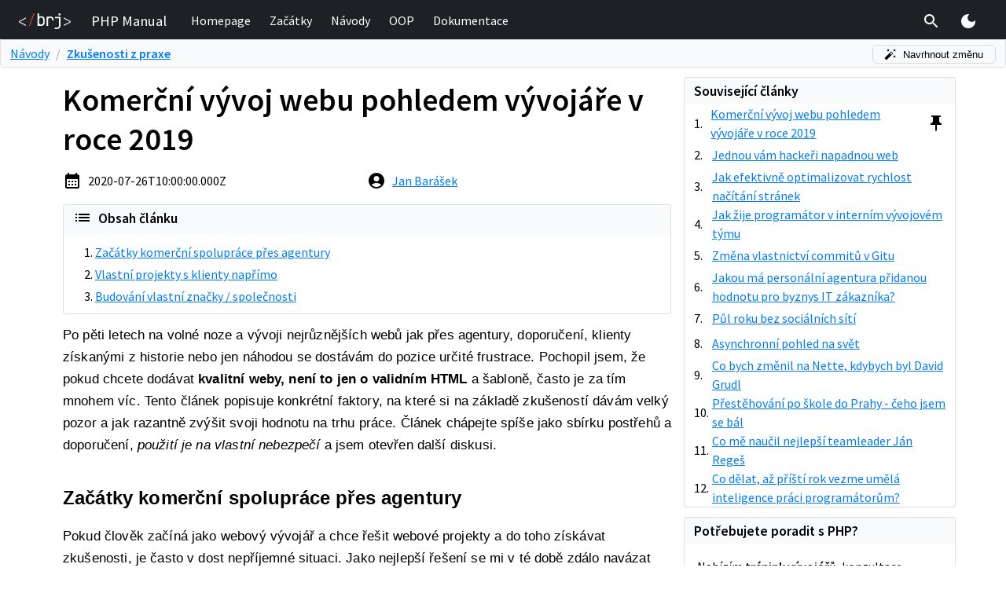

--- FILE ---
content_type: text/html; charset=utf-8
request_url: https://php.baraja.cz/en/komercni-vyvoj-webu-pohledem-vyvojare-v-roce-2019
body_size: 23626
content:
<!DOCTYPE html><html lang="en"><head><meta charSet="utf-8"/><link rel="preload" href="/_next/static/css/4e86958dd23ec41a.css" as="style"/><meta name="viewport" content="width=device-width, initial-scale=0.7"/><title>Komerční vývoj webu pohledem vývojáře v roce 2019</title><meta property="og:image" content="https://php.baraja.cz/api/og?slug=komercni-vyvoj-webu-pohledem-vyvojare-v-roce-2019"/><link rel="alternate" hrefLang="cs" href="https://php.baraja.cz/komercni-vyvoj-webu-pohledem-vyvojare-v-roce-2019"/><link rel="alternate" hrefLang="en" href="https://en.php.brj.cz/commercial-web-development-from-a-developer-s-perspective-in-2019"/><link rel="alternate" hrefLang="fr" href="https://fr.php.brj.cz/le-developpement-web-commercial-du-point-de-vue-d-un-developpeur-en-2019"/><link rel="alternate" hrefLang="sk" href="https://sk.php.brj.cz/komercny-vyvoj-webovych-stranok-z-pohladu-vyvojara-v-roku-2019"/><link rel="alternate" hrefLang="it" href="https://it.php.brj.cz/sviluppo-web-commerciale-dal-punto-di-vista-di-uno-sviluppatore-nel-2019"/><link rel="alternate" hrefLang="pl" href="https://pl.php.brj.cz/komercyjne-tworzenie-stron-internetowych-z-perspektywy-dewelopera-w-2019-r"/><link rel="alternate" hrefLang="de" href="https://de.php.brj.cz/kommerzielle-webentwicklung-aus-der-sicht-eines-entwicklers-im-jahr-2019"/><link rel="alternate" hrefLang="sv" href="https://sv.php.brj.cz/kommersiell-webbutveckling-ur-utvecklarens-perspektiv-2019"/><link rel="alternate" hrefLang="es" href="https://es.php.brj.cz/el-desarrollo-web-comercial-desde-la-perspectiva-del-desarrollador-en-2019"/><link rel="alternate" hrefLang="zh" href="https://zh.php.brj.cz/2019nian-cong-kai-fa-zhe-de-jiao-du-kan-shang-ye-wang-zhan-kai-fa"/><link rel="alternate" hrefLang="ja" href="https://ja.php.brj.cz/2019nian-kai-fa-zhe-mu-xiande-kaoeru-shang-yongweb-kai-fa"/><link rel="alternate" hrefLang="uk" href="https://uk.php.brj.cz/komercijna-veb-rozrobka-z-tocki-zoru-rozrobnika-v-2019-roci"/><link rel="alternate" hrefLang="da" href="https://da.php.brj.cz/kommerciel-webudvikling-fra-en-udviklers-perspektiv-i-2019"/><meta name="next-head-count" content="17"/><meta name="author" content="Jan Barášek"/><meta name="copyright" content="Baraja.cz (c) 2026"/><meta property="og:type" content="website"/><link rel="shortcut icon" href="/favicon.ico"/><script id="gtm-script">(function(w,d,s,l,i){w[l]=w[l]||[];w[l].push({'gtm.start':new Date().getTime(),event:'gtm.js'});var f=d.getElementsByTagName(s)[0],j=d.createElement(s),dl=l!='dataLayer'?'&l='+l:'';j.async=true;j.src='https://www.googletagmanager.com/gtm.js?id='+i+dl;f.parentNode.insertBefore(j,f);})(window,document,'script','dataLayer','GTM-KFQTCDR');</script><link rel="stylesheet" href="/_next/static/css/4e86958dd23ec41a.css" data-n-g=""/><noscript data-n-css=""></noscript><script defer="" nomodule="" src="/_next/static/chunks/polyfills-c67a75d1b6f99dc8.js"></script><script src="/_next/static/chunks/webpack-3f1db4fdff59cc7d.js" defer=""></script><script src="/_next/static/chunks/main-9eabb0ba8da3e91e.js" defer=""></script><script src="/_next/static/chunks/pages/_app-a28663c92d900607.js" defer=""></script><script src="/_next/static/chunks/675-0c52feb72da9131f.js" defer=""></script><script src="/_next/static/chunks/569-2d32c84e21da5c49.js" defer=""></script><script src="/_next/static/chunks/pages/%5Bslug%5D-52352f0faea20d22.js" defer=""></script><script src="/_next/static/5nyyqOavA6nC9svEreyFu/_buildManifest.js" defer=""></script><script src="/_next/static/5nyyqOavA6nC9svEreyFu/_ssgManifest.js" defer=""></script><style data-href="https://fonts.googleapis.com/css2?family=Source+Sans+Pro:wght@400;600&display=swap">@font-face{font-family:'Source Sans Pro';font-style:normal;font-weight:400;font-display:swap;src:url(https://fonts.gstatic.com/l/font?kit=6xK3dSBYKcSV-LCoeQqfX1RYOo3aPA&skey=1e026b1c27170b9b&v=v23) format('woff')}@font-face{font-family:'Source Sans Pro';font-style:normal;font-weight:600;font-display:swap;src:url(https://fonts.gstatic.com/l/font?kit=6xKydSBYKcSV-LCoeQqfX1RYOo3i54rAkw&skey=227a890402fab339&v=v23) format('woff')}@font-face{font-family:'Source Sans Pro';font-style:normal;font-weight:400;font-display:swap;src:url(https://fonts.gstatic.com/s/sourcesanspro/v23/6xK3dSBYKcSV-LCoeQqfX1RYOo3qNa7lujVj9_mf.woff2) format('woff2');unicode-range:U+0460-052F,U+1C80-1C8A,U+20B4,U+2DE0-2DFF,U+A640-A69F,U+FE2E-FE2F}@font-face{font-family:'Source Sans Pro';font-style:normal;font-weight:400;font-display:swap;src:url(https://fonts.gstatic.com/s/sourcesanspro/v23/6xK3dSBYKcSV-LCoeQqfX1RYOo3qPK7lujVj9_mf.woff2) format('woff2');unicode-range:U+0301,U+0400-045F,U+0490-0491,U+04B0-04B1,U+2116}@font-face{font-family:'Source Sans Pro';font-style:normal;font-weight:400;font-display:swap;src:url(https://fonts.gstatic.com/s/sourcesanspro/v23/6xK3dSBYKcSV-LCoeQqfX1RYOo3qNK7lujVj9_mf.woff2) format('woff2');unicode-range:U+1F00-1FFF}@font-face{font-family:'Source Sans Pro';font-style:normal;font-weight:400;font-display:swap;src:url(https://fonts.gstatic.com/s/sourcesanspro/v23/6xK3dSBYKcSV-LCoeQqfX1RYOo3qO67lujVj9_mf.woff2) format('woff2');unicode-range:U+0370-0377,U+037A-037F,U+0384-038A,U+038C,U+038E-03A1,U+03A3-03FF}@font-face{font-family:'Source Sans Pro';font-style:normal;font-weight:400;font-display:swap;src:url(https://fonts.gstatic.com/s/sourcesanspro/v23/6xK3dSBYKcSV-LCoeQqfX1RYOo3qN67lujVj9_mf.woff2) format('woff2');unicode-range:U+0102-0103,U+0110-0111,U+0128-0129,U+0168-0169,U+01A0-01A1,U+01AF-01B0,U+0300-0301,U+0303-0304,U+0308-0309,U+0323,U+0329,U+1EA0-1EF9,U+20AB}@font-face{font-family:'Source Sans Pro';font-style:normal;font-weight:400;font-display:swap;src:url(https://fonts.gstatic.com/s/sourcesanspro/v23/6xK3dSBYKcSV-LCoeQqfX1RYOo3qNq7lujVj9_mf.woff2) format('woff2');unicode-range:U+0100-02BA,U+02BD-02C5,U+02C7-02CC,U+02CE-02D7,U+02DD-02FF,U+0304,U+0308,U+0329,U+1D00-1DBF,U+1E00-1E9F,U+1EF2-1EFF,U+2020,U+20A0-20AB,U+20AD-20C0,U+2113,U+2C60-2C7F,U+A720-A7FF}@font-face{font-family:'Source Sans Pro';font-style:normal;font-weight:400;font-display:swap;src:url(https://fonts.gstatic.com/s/sourcesanspro/v23/6xK3dSBYKcSV-LCoeQqfX1RYOo3qOK7lujVj9w.woff2) format('woff2');unicode-range:U+0000-00FF,U+0131,U+0152-0153,U+02BB-02BC,U+02C6,U+02DA,U+02DC,U+0304,U+0308,U+0329,U+2000-206F,U+20AC,U+2122,U+2191,U+2193,U+2212,U+2215,U+FEFF,U+FFFD}@font-face{font-family:'Source Sans Pro';font-style:normal;font-weight:600;font-display:swap;src:url(https://fonts.gstatic.com/s/sourcesanspro/v23/6xKydSBYKcSV-LCoeQqfX1RYOo3i54rwmhdu3cOWxy40.woff2) format('woff2');unicode-range:U+0460-052F,U+1C80-1C8A,U+20B4,U+2DE0-2DFF,U+A640-A69F,U+FE2E-FE2F}@font-face{font-family:'Source Sans Pro';font-style:normal;font-weight:600;font-display:swap;src:url(https://fonts.gstatic.com/s/sourcesanspro/v23/6xKydSBYKcSV-LCoeQqfX1RYOo3i54rwkxdu3cOWxy40.woff2) format('woff2');unicode-range:U+0301,U+0400-045F,U+0490-0491,U+04B0-04B1,U+2116}@font-face{font-family:'Source Sans Pro';font-style:normal;font-weight:600;font-display:swap;src:url(https://fonts.gstatic.com/s/sourcesanspro/v23/6xKydSBYKcSV-LCoeQqfX1RYOo3i54rwmxdu3cOWxy40.woff2) format('woff2');unicode-range:U+1F00-1FFF}@font-face{font-family:'Source Sans Pro';font-style:normal;font-weight:600;font-display:swap;src:url(https://fonts.gstatic.com/s/sourcesanspro/v23/6xKydSBYKcSV-LCoeQqfX1RYOo3i54rwlBdu3cOWxy40.woff2) format('woff2');unicode-range:U+0370-0377,U+037A-037F,U+0384-038A,U+038C,U+038E-03A1,U+03A3-03FF}@font-face{font-family:'Source Sans Pro';font-style:normal;font-weight:600;font-display:swap;src:url(https://fonts.gstatic.com/s/sourcesanspro/v23/6xKydSBYKcSV-LCoeQqfX1RYOo3i54rwmBdu3cOWxy40.woff2) format('woff2');unicode-range:U+0102-0103,U+0110-0111,U+0128-0129,U+0168-0169,U+01A0-01A1,U+01AF-01B0,U+0300-0301,U+0303-0304,U+0308-0309,U+0323,U+0329,U+1EA0-1EF9,U+20AB}@font-face{font-family:'Source Sans Pro';font-style:normal;font-weight:600;font-display:swap;src:url(https://fonts.gstatic.com/s/sourcesanspro/v23/6xKydSBYKcSV-LCoeQqfX1RYOo3i54rwmRdu3cOWxy40.woff2) format('woff2');unicode-range:U+0100-02BA,U+02BD-02C5,U+02C7-02CC,U+02CE-02D7,U+02DD-02FF,U+0304,U+0308,U+0329,U+1D00-1DBF,U+1E00-1E9F,U+1EF2-1EFF,U+2020,U+20A0-20AB,U+20AD-20C0,U+2113,U+2C60-2C7F,U+A720-A7FF}@font-face{font-family:'Source Sans Pro';font-style:normal;font-weight:600;font-display:swap;src:url(https://fonts.gstatic.com/s/sourcesanspro/v23/6xKydSBYKcSV-LCoeQqfX1RYOo3i54rwlxdu3cOWxw.woff2) format('woff2');unicode-range:U+0000-00FF,U+0131,U+0152-0153,U+02BB-02BC,U+02C6,U+02DA,U+02DC,U+0304,U+0308,U+0329,U+2000-206F,U+20AC,U+2122,U+2191,U+2193,U+2212,U+2215,U+FEFF,U+FFFD}</style></head><body><noscript><iframe src="https://www.googletagmanager.com/ns.html?id=GTM-KFQTCDR" height="0" width="0" style="display:none;visibility:hidden"></iframe></noscript><div id="__next"><style data-emotion="css zf0iqh">.css-zf0iqh{display:-webkit-box;display:-webkit-flex;display:-ms-flexbox;display:flex;-webkit-flex-direction:column;-ms-flex-direction:column;flex-direction:column;min-height:100vh;}</style><div class="theme-undefined MuiBox-root css-zf0iqh"><style data-emotion="css 1j492j9">.css-1j492j9{z-index:1000;position:fixed;left:0;top:0;width:100%;}</style><div class="MuiBox-root css-1j492j9"><style data-emotion="css 1pokp7a">.css-1pokp7a{height:50px;padding:.6em 0;background:#1d2125;color:white;}</style><div class="MuiBox-root css-1pokp7a"><style data-emotion="css 1ekb41w">.css-1ekb41w{width:100%;margin-left:auto;box-sizing:border-box;margin-right:auto;display:block;padding-left:16px;padding-right:16px;}@media (min-width:600px){.css-1ekb41w{padding-left:24px;padding-right:24px;}}@media (min-width:1536px){.css-1ekb41w{max-width:1536px;}}</style><div class="MuiContainer-root MuiContainer-maxWidthXl css-1ekb41w"><style data-emotion="css k008qs">.css-k008qs{display:-webkit-box;display:-webkit-flex;display:-ms-flexbox;display:flex;}</style><div class="MuiBox-root css-k008qs"><style data-emotion="css zfo34s">.css-zfo34s{display:-webkit-box;display:-webkit-flex;display:-ms-flexbox;display:flex;margin-right:.5em;}@media (max-width:300px){.css-zfo34s{display:none;}}</style><div class="MuiBox-root css-zfo34s"><a href="/en"><style data-emotion="css 8cifhi">.css-8cifhi{display:-webkit-box;display:-webkit-flex;display:-ms-flexbox;display:flex;-webkit-align-items:center;-webkit-box-align:center;-ms-flex-align:center;align-items:center;height:100%;cursor:pointer;}</style><div class="MuiBox-root css-8cifhi"><svg xmlns="http://www.w3.org/2000/svg" viewBox="0 0 255.85 77.92" style="height:20px"><path d="M92.2 62.36L91.99.1h7.5q0 8.37 0 16.74a27.92 27.92 0 0 1 12.53-2.57 15.8 15.8 0 0 1 8 2 13.64 13.64 0 0 1 3.1 2.55q4.15 4.59 4.16 12.51v13.5q0 7.83-4.16 12.42a15.44 15.44 0 0 1-3.09 2.55c-4 2.51-7.79 2.42-16.16 2.47-2.42-.03-6.46 0-11.67.09zm17.3-7.07a10 10 0 0 0 7.5-2.83c1.83-1.89 2.75-4.62 2.75-8.17V31.83q0-5.34-2.75-8.17a10 10 0 0 0-7.5-2.83 9.5 9.5 0 0 0-7.3 2.91c-1.8 1.95-2.71 4.65-2.71 8.09v12.51c0 3.44.91 6.14 2.71 8.08a9.47 9.47 0 0 0 7.3 2.87zm27.02 7.07V16.51h7.34a45 45 0 0 1 12.08-.83c5.16.34 7.48 1.41 9 2.41a15 15 0 0 1 2.54 2.13q4.29 4.55 4.29 12.3v2.75h-7.44v-2.09q0-5.41-2.63-8.29c-1.75-1.92-4.23-2.88-7.46-2.88a9.67 9.67 0 0 0-7.46 2.92c-1.81 1.94-2.71 4.7-2.71 8.25v29.18zm39.65 15.57v-6.92h10.76q5.16 0 8-2.8c1.92-1.86 2.88-4.49 2.88-7.87V23.9h-19.14v-6.83h26.66v43.27q0 8.09-5 12.83-5 4.74-13.4 4.76zm24.41-67.25a5.31 5.31 0 0 1-3.9-1.42 5.19 5.19 0 0 1-1.42-3.84 5.49 5.49 0 0 1 1.42-4 5.93 5.93 0 0 1 7.79 0 5.44 5.44 0 0 1 1.42 4 5.16 5.16 0 0 1-1.42 3.84 5.28 5.28 0 0 1-3.89 1.42zM34.45 62.1L0 43.83V39.1l34.45-18.27v4.89L10.33 38.25l-3.5 1.72-2.78 1.39 2.86 1.34 3.42 1.76 24.09 12.65z" fill="#fff"></path><path d="M49.95 62.27L72.44.2h4L53.95 62.27z" fill="#e95736"></path><path d="M221.39 57.11l24.09-12.65 3.43-1.76 2.86-1.34-2.78-1.39-3.51-1.72-24.09-12.58v-4.84l34.46 18.29v4.71l-34.46 18.3z" fill="#fff"></path></svg></div></a></div><style data-emotion="css n7sve0">.css-n7sve0{display:-webkit-box;display:-webkit-flex;display:-ms-flexbox;display:flex;-webkit-align-items:center;-webkit-box-align:center;-ms-flex-align:center;align-items:center;font-size:14pt;-webkit-flex-shrink:0;-ms-flex-negative:0;flex-shrink:0;padding:0 1em;}</style><div class="MuiBox-root css-n7sve0">PHP Manual</div><style data-emotion="css 1olnj5l">.css-1olnj5l{display:-webkit-box;display:-webkit-flex;display:-ms-flexbox;display:flex;-webkit-align-items:center;-webkit-box-align:center;-ms-flex-align:center;align-items:center;-webkit-box-pack:left;-ms-flex-pack:left;-webkit-justify-content:left;justify-content:left;width:100%;}</style><div class="MuiBox-root css-1olnj5l"><style data-emotion="css jogunm">@media (max-width:700px){.css-jogunm{display:none;}}</style><div class="MuiBox-root css-jogunm"><a style="text-decoration:none" href="/en"><style data-emotion="css tog0kf">.css-tog0kf{display:-webkit-inline-box;display:-webkit-inline-flex;display:-ms-inline-flexbox;display:inline-flex;-webkit-align-items:center;-webkit-box-align:center;-ms-flex-align:center;align-items:center;-webkit-box-pack:center;-ms-flex-pack:center;-webkit-justify-content:center;justify-content:center;position:relative;box-sizing:border-box;-webkit-tap-highlight-color:transparent;background-color:transparent;outline:0;border:0;margin:0;border-radius:0;padding:0;cursor:pointer;-webkit-user-select:none;-moz-user-select:none;-ms-user-select:none;user-select:none;vertical-align:middle;-moz-appearance:none;-webkit-appearance:none;-webkit-text-decoration:none;text-decoration:none;color:inherit;-webkit-text-decoration:none;text-decoration:none;-webkit-box-pack:left;-ms-flex-pack:left;-webkit-justify-content:left;justify-content:left;color:white;}.css-tog0kf::-moz-focus-inner{border-style:none;}.css-tog0kf.Mui-disabled{pointer-events:none;cursor:default;}@media print{.css-tog0kf{-webkit-print-color-adjust:exact;color-adjust:exact;}}@media (max-width:700px){.css-tog0kf{width:100%;}}@media (min-width:700px){.css-tog0kf{margin:0 .5em;}}</style><span class="MuiButtonBase-root css-tog0kf" tabindex="0" role="button"><style data-emotion="css 1jx1bww">.css-1jx1bww{display:-webkit-box;display:-webkit-flex;display:-ms-flexbox;display:flex;}@media (min-width:700px){.css-1jx1bww{padding:.25em;border-bottom:2px solid transparent;}.css-1jx1bww:hover{border-bottom:2px solid #fff;}}@media (max-width:700px){.css-1jx1bww{padding:0 .75em;}}</style><div class="MuiBox-root css-1jx1bww"><div class="MuiBox-root css-0">Homepage</div></div></span></a><a style="text-decoration:none" href="/en/zacatek"><span class="MuiButtonBase-root css-tog0kf" tabindex="0" role="button"><div class="MuiBox-root css-1jx1bww"><div class="MuiBox-root css-0">Začátky</div></div></span></a><a style="text-decoration:none" href="/en/navody.php"><span class="MuiButtonBase-root css-tog0kf" tabindex="0" role="button"><div class="MuiBox-root css-1jx1bww"><div class="MuiBox-root css-0">Návody</div></div></span></a><a style="text-decoration:none" href="/en/objektove-orientovane-programovani-v-php.php"><span class="MuiButtonBase-root css-tog0kf" tabindex="0" role="button"><div class="MuiBox-root css-1jx1bww"><div class="MuiBox-root css-0">OOP</div></div></span></a><a style="text-decoration:none" href="/en/dokumentace.php"><span class="MuiButtonBase-root css-tog0kf" tabindex="0" role="button"><div class="MuiBox-root css-1jx1bww"><div class="MuiBox-root css-0">Dokumentace</div></div></span></a></div></div><style data-emotion="css 19t2ho9">.css-19t2ho9{display:-webkit-box;display:-webkit-flex;display:-ms-flexbox;display:flex;-webkit-align-items:stretch;-webkit-box-align:stretch;-ms-flex-align:stretch;align-items:stretch;}</style><div class="MuiBox-root css-19t2ho9"><style data-emotion="css 1eto8wm">.css-1eto8wm{text-align:center;-webkit-flex:0 0 auto;-ms-flex:0 0 auto;flex:0 0 auto;font-size:1.5rem;padding:8px;border-radius:50%;overflow:visible;color:rgba(0, 0, 0, 0.54);-webkit-transition:background-color 150ms cubic-bezier(0.4, 0, 0.2, 1) 0ms;transition:background-color 150ms cubic-bezier(0.4, 0, 0.2, 1) 0ms;padding:.15em;margin-right:8px;}.css-1eto8wm:hover{background-color:rgba(0, 0, 0, 0.04);}@media (hover: none){.css-1eto8wm:hover{background-color:transparent;}}.css-1eto8wm.Mui-disabled{background-color:transparent;color:rgba(0, 0, 0, 0.26);}</style><style data-emotion="css 1yegd7v">.css-1yegd7v{display:-webkit-inline-box;display:-webkit-inline-flex;display:-ms-inline-flexbox;display:inline-flex;-webkit-align-items:center;-webkit-box-align:center;-ms-flex-align:center;align-items:center;-webkit-box-pack:center;-ms-flex-pack:center;-webkit-justify-content:center;justify-content:center;position:relative;box-sizing:border-box;-webkit-tap-highlight-color:transparent;background-color:transparent;outline:0;border:0;margin:0;border-radius:0;padding:0;cursor:pointer;-webkit-user-select:none;-moz-user-select:none;-ms-user-select:none;user-select:none;vertical-align:middle;-moz-appearance:none;-webkit-appearance:none;-webkit-text-decoration:none;text-decoration:none;color:inherit;text-align:center;-webkit-flex:0 0 auto;-ms-flex:0 0 auto;flex:0 0 auto;font-size:1.5rem;padding:8px;border-radius:50%;overflow:visible;color:rgba(0, 0, 0, 0.54);-webkit-transition:background-color 150ms cubic-bezier(0.4, 0, 0.2, 1) 0ms;transition:background-color 150ms cubic-bezier(0.4, 0, 0.2, 1) 0ms;padding:.15em;margin-right:8px;}.css-1yegd7v::-moz-focus-inner{border-style:none;}.css-1yegd7v.Mui-disabled{pointer-events:none;cursor:default;}@media print{.css-1yegd7v{-webkit-print-color-adjust:exact;color-adjust:exact;}}.css-1yegd7v:hover{background-color:rgba(0, 0, 0, 0.04);}@media (hover: none){.css-1yegd7v:hover{background-color:transparent;}}.css-1yegd7v.Mui-disabled{background-color:transparent;color:rgba(0, 0, 0, 0.26);}</style><button class="MuiButtonBase-root MuiIconButton-root MuiIconButton-sizeMedium css-1yegd7v" tabindex="0" type="button"><style data-emotion="css 675ts4">.css-675ts4{-webkit-user-select:none;-moz-user-select:none;-ms-user-select:none;user-select:none;width:1em;height:1em;display:inline-block;fill:currentColor;-webkit-flex-shrink:0;-ms-flex-negative:0;flex-shrink:0;-webkit-transition:fill 200ms cubic-bezier(0.4, 0, 0.2, 1) 0ms;transition:fill 200ms cubic-bezier(0.4, 0, 0.2, 1) 0ms;font-size:1.5rem;color:#fff;}</style><svg class="MuiSvgIcon-root MuiSvgIcon-fontSizeMedium css-675ts4" focusable="false" aria-hidden="true" viewBox="0 0 24 24" data-testid="SearchIcon"><path d="M15.5 14h-.79l-.28-.27C15.41 12.59 16 11.11 16 9.5 16 5.91 13.09 3 9.5 3S3 5.91 3 9.5 5.91 16 9.5 16c1.61 0 3.09-.59 4.23-1.57l.27.28v.79l5 4.99L20.49 19l-4.99-5zm-6 0C7.01 14 5 11.99 5 9.5S7.01 5 9.5 5 14 7.01 14 9.5 11.99 14 9.5 14z"></path></svg></button></div><style data-emotion="css 1v8pci6">.css-1v8pci6{text-align:center;-webkit-flex:0 0 auto;-ms-flex:0 0 auto;flex:0 0 auto;font-size:1.5rem;padding:8px;border-radius:50%;overflow:visible;color:rgba(0, 0, 0, 0.54);-webkit-transition:background-color 150ms cubic-bezier(0.4, 0, 0.2, 1) 0ms;transition:background-color 150ms cubic-bezier(0.4, 0, 0.2, 1) 0ms;padding:.15em;margin-left:8px;margin-right:8px;}.css-1v8pci6:hover{background-color:rgba(0, 0, 0, 0.04);}@media (hover: none){.css-1v8pci6:hover{background-color:transparent;}}.css-1v8pci6.Mui-disabled{background-color:transparent;color:rgba(0, 0, 0, 0.26);}@media (min-width:701px){.css-1v8pci6{display:none;}}</style><style data-emotion="css zpuxhy">.css-zpuxhy{display:-webkit-inline-box;display:-webkit-inline-flex;display:-ms-inline-flexbox;display:inline-flex;-webkit-align-items:center;-webkit-box-align:center;-ms-flex-align:center;align-items:center;-webkit-box-pack:center;-ms-flex-pack:center;-webkit-justify-content:center;justify-content:center;position:relative;box-sizing:border-box;-webkit-tap-highlight-color:transparent;background-color:transparent;outline:0;border:0;margin:0;border-radius:0;padding:0;cursor:pointer;-webkit-user-select:none;-moz-user-select:none;-ms-user-select:none;user-select:none;vertical-align:middle;-moz-appearance:none;-webkit-appearance:none;-webkit-text-decoration:none;text-decoration:none;color:inherit;text-align:center;-webkit-flex:0 0 auto;-ms-flex:0 0 auto;flex:0 0 auto;font-size:1.5rem;padding:8px;border-radius:50%;overflow:visible;color:rgba(0, 0, 0, 0.54);-webkit-transition:background-color 150ms cubic-bezier(0.4, 0, 0.2, 1) 0ms;transition:background-color 150ms cubic-bezier(0.4, 0, 0.2, 1) 0ms;padding:.15em;margin-left:8px;margin-right:8px;}.css-zpuxhy::-moz-focus-inner{border-style:none;}.css-zpuxhy.Mui-disabled{pointer-events:none;cursor:default;}@media print{.css-zpuxhy{-webkit-print-color-adjust:exact;color-adjust:exact;}}.css-zpuxhy:hover{background-color:rgba(0, 0, 0, 0.04);}@media (hover: none){.css-zpuxhy:hover{background-color:transparent;}}.css-zpuxhy.Mui-disabled{background-color:transparent;color:rgba(0, 0, 0, 0.26);}@media (min-width:701px){.css-zpuxhy{display:none;}}</style><button class="MuiButtonBase-root MuiIconButton-root MuiIconButton-sizeMedium css-zpuxhy" tabindex="0" type="button"><svg class="MuiSvgIcon-root MuiSvgIcon-fontSizeMedium css-675ts4" focusable="false" aria-hidden="true" viewBox="0 0 24 24" data-testid="MenuIcon"><path d="M3 18h18v-2H3v2zm0-5h18v-2H3v2zm0-7v2h18V6H3z"></path></svg></button><style data-emotion="css 1dkn3rg">.css-1dkn3rg{text-align:center;-webkit-flex:0 0 auto;-ms-flex:0 0 auto;flex:0 0 auto;font-size:1.5rem;padding:8px;border-radius:50%;overflow:visible;color:rgba(0, 0, 0, 0.54);-webkit-transition:background-color 150ms cubic-bezier(0.4, 0, 0.2, 1) 0ms;transition:background-color 150ms cubic-bezier(0.4, 0, 0.2, 1) 0ms;padding:.15em;margin-left:8px;margin-right:8px;}.css-1dkn3rg:hover{background-color:rgba(0, 0, 0, 0.04);}@media (hover: none){.css-1dkn3rg:hover{background-color:transparent;}}.css-1dkn3rg.Mui-disabled{background-color:transparent;color:rgba(0, 0, 0, 0.26);}@media (max-width:701px){.css-1dkn3rg{display:none;}}</style><style data-emotion="css yn0l94">.css-yn0l94{display:-webkit-inline-box;display:-webkit-inline-flex;display:-ms-inline-flexbox;display:inline-flex;-webkit-align-items:center;-webkit-box-align:center;-ms-flex-align:center;align-items:center;-webkit-box-pack:center;-ms-flex-pack:center;-webkit-justify-content:center;justify-content:center;position:relative;box-sizing:border-box;-webkit-tap-highlight-color:transparent;background-color:transparent;outline:0;border:0;margin:0;border-radius:0;padding:0;cursor:pointer;-webkit-user-select:none;-moz-user-select:none;-ms-user-select:none;user-select:none;vertical-align:middle;-moz-appearance:none;-webkit-appearance:none;-webkit-text-decoration:none;text-decoration:none;color:inherit;text-align:center;-webkit-flex:0 0 auto;-ms-flex:0 0 auto;flex:0 0 auto;font-size:1.5rem;padding:8px;border-radius:50%;overflow:visible;color:rgba(0, 0, 0, 0.54);-webkit-transition:background-color 150ms cubic-bezier(0.4, 0, 0.2, 1) 0ms;transition:background-color 150ms cubic-bezier(0.4, 0, 0.2, 1) 0ms;padding:.15em;margin-left:8px;margin-right:8px;}.css-yn0l94::-moz-focus-inner{border-style:none;}.css-yn0l94.Mui-disabled{pointer-events:none;cursor:default;}@media print{.css-yn0l94{-webkit-print-color-adjust:exact;color-adjust:exact;}}.css-yn0l94:hover{background-color:rgba(0, 0, 0, 0.04);}@media (hover: none){.css-yn0l94:hover{background-color:transparent;}}.css-yn0l94.Mui-disabled{background-color:transparent;color:rgba(0, 0, 0, 0.26);}@media (max-width:701px){.css-yn0l94{display:none;}}</style><button class="MuiButtonBase-root MuiIconButton-root MuiIconButton-sizeMedium css-yn0l94" tabindex="0" type="button"><style data-emotion="css 7r06y4">.css-7r06y4{-webkit-user-select:none;-moz-user-select:none;-ms-user-select:none;user-select:none;width:1em;height:1em;display:inline-block;fill:currentColor;-webkit-flex-shrink:0;-ms-flex-negative:0;flex-shrink:0;-webkit-transition:fill 200ms cubic-bezier(0.4, 0, 0.2, 1) 0ms;transition:fill 200ms cubic-bezier(0.4, 0, 0.2, 1) 0ms;font-size:1.5rem;color:#FFEB3B;}</style><svg class="MuiSvgIcon-root MuiSvgIcon-fontSizeMedium css-7r06y4" focusable="false" aria-hidden="true" viewBox="0 0 24 24" data-testid="LightModeIcon"><path d="M12 7c-2.76 0-5 2.24-5 5s2.24 5 5 5 5-2.24 5-5-2.24-5-5-5zM2 13h2c.55 0 1-.45 1-1s-.45-1-1-1H2c-.55 0-1 .45-1 1s.45 1 1 1zm18 0h2c.55 0 1-.45 1-1s-.45-1-1-1h-2c-.55 0-1 .45-1 1s.45 1 1 1zM11 2v2c0 .55.45 1 1 1s1-.45 1-1V2c0-.55-.45-1-1-1s-1 .45-1 1zm0 18v2c0 .55.45 1 1 1s1-.45 1-1v-2c0-.55-.45-1-1-1s-1 .45-1 1zM5.99 4.58c-.39-.39-1.03-.39-1.41 0-.39.39-.39 1.03 0 1.41l1.06 1.06c.39.39 1.03.39 1.41 0s.39-1.03 0-1.41L5.99 4.58zm12.37 12.37c-.39-.39-1.03-.39-1.41 0-.39.39-.39 1.03 0 1.41l1.06 1.06c.39.39 1.03.39 1.41 0 .39-.39.39-1.03 0-1.41l-1.06-1.06zm1.06-10.96c.39-.39.39-1.03 0-1.41-.39-.39-1.03-.39-1.41 0l-1.06 1.06c-.39.39-.39 1.03 0 1.41s1.03.39 1.41 0l1.06-1.06zM7.05 18.36c.39-.39.39-1.03 0-1.41-.39-.39-1.03-.39-1.41 0l-1.06 1.06c-.39.39-.39 1.03 0 1.41s1.03.39 1.41 0l1.06-1.06z"></path></svg></button></div></div><style data-emotion="css 12ricle">.css-12ricle{position:absolute;left:0;top:0;width:100%;z-index:9999;}@media (min-width:701px){.css-12ricle{display:none;}}</style><div class="MuiBox-root css-12ricle"><style data-emotion="css a0y2e3">.css-a0y2e3{height:0;overflow:hidden;-webkit-transition:height 300ms cubic-bezier(0.4, 0, 0.2, 1) 0ms;transition:height 300ms cubic-bezier(0.4, 0, 0.2, 1) 0ms;visibility:hidden;}</style><div class="MuiCollapse-root MuiCollapse-vertical MuiCollapse-hidden css-a0y2e3" style="min-height:0px"><style data-emotion="css hboir5">.css-hboir5{display:-webkit-box;display:-webkit-flex;display:-ms-flexbox;display:flex;width:100%;}</style><div class="MuiCollapse-wrapper MuiCollapse-vertical css-hboir5"><style data-emotion="css 8atqhb">.css-8atqhb{width:100%;}</style><div class="MuiCollapse-wrapperInner MuiCollapse-vertical css-8atqhb"><style data-emotion="css 1c6wyi6">.css-1c6wyi6{border:1px solid #30363e;border-radius:.25rem;margin:.75em 0;background:#0d1117;}</style><div class="MuiBox-root css-1c6wyi6"><style data-emotion="css old1by">.css-old1by{padding:0px;}</style><div class="MuiBox-root css-old1by"><style data-emotion="css irgx2y">.css-irgx2y{text-align:right;padding-left:16px;padding-right:16px;padding-top:8px;}</style><div class="MuiBox-root css-irgx2y"><style data-emotion="css 15agh50">.css-15agh50{text-align:center;-webkit-flex:0 0 auto;-ms-flex:0 0 auto;flex:0 0 auto;font-size:1.5rem;padding:8px;border-radius:50%;overflow:visible;color:rgba(0, 0, 0, 0.54);-webkit-transition:background-color 150ms cubic-bezier(0.4, 0, 0.2, 1) 0ms;transition:background-color 150ms cubic-bezier(0.4, 0, 0.2, 1) 0ms;padding:.15em;}.css-15agh50:hover{background-color:rgba(0, 0, 0, 0.04);}@media (hover: none){.css-15agh50:hover{background-color:transparent;}}.css-15agh50.Mui-disabled{background-color:transparent;color:rgba(0, 0, 0, 0.26);}</style><style data-emotion="css 1lgg6e5">.css-1lgg6e5{display:-webkit-inline-box;display:-webkit-inline-flex;display:-ms-inline-flexbox;display:inline-flex;-webkit-align-items:center;-webkit-box-align:center;-ms-flex-align:center;align-items:center;-webkit-box-pack:center;-ms-flex-pack:center;-webkit-justify-content:center;justify-content:center;position:relative;box-sizing:border-box;-webkit-tap-highlight-color:transparent;background-color:transparent;outline:0;border:0;margin:0;border-radius:0;padding:0;cursor:pointer;-webkit-user-select:none;-moz-user-select:none;-ms-user-select:none;user-select:none;vertical-align:middle;-moz-appearance:none;-webkit-appearance:none;-webkit-text-decoration:none;text-decoration:none;color:inherit;text-align:center;-webkit-flex:0 0 auto;-ms-flex:0 0 auto;flex:0 0 auto;font-size:1.5rem;padding:8px;border-radius:50%;overflow:visible;color:rgba(0, 0, 0, 0.54);-webkit-transition:background-color 150ms cubic-bezier(0.4, 0, 0.2, 1) 0ms;transition:background-color 150ms cubic-bezier(0.4, 0, 0.2, 1) 0ms;padding:.15em;}.css-1lgg6e5::-moz-focus-inner{border-style:none;}.css-1lgg6e5.Mui-disabled{pointer-events:none;cursor:default;}@media print{.css-1lgg6e5{-webkit-print-color-adjust:exact;color-adjust:exact;}}.css-1lgg6e5:hover{background-color:rgba(0, 0, 0, 0.04);}@media (hover: none){.css-1lgg6e5:hover{background-color:transparent;}}.css-1lgg6e5.Mui-disabled{background-color:transparent;color:rgba(0, 0, 0, 0.26);}</style><button class="MuiButtonBase-root MuiIconButton-root MuiIconButton-sizeMedium css-1lgg6e5" tabindex="0" type="button"><svg class="MuiSvgIcon-root MuiSvgIcon-fontSizeMedium css-675ts4" focusable="false" aria-hidden="true" viewBox="0 0 24 24" data-testid="CloseIcon"><path d="M19 6.41 17.59 5 12 10.59 6.41 5 5 6.41 10.59 12 5 17.59 6.41 19 12 13.41 17.59 19 19 17.59 13.41 12z"></path></svg></button></div><style data-emotion="css 1ebprri">.css-1ebprri{margin-top:16px;margin-bottom:16px;}</style><div class="MuiBox-root css-1ebprri"><a style="text-decoration:none" href="/en"><span class="MuiButtonBase-root css-tog0kf" tabindex="0" role="button"><div class="MuiBox-root css-1jx1bww"><div class="MuiBox-root css-0">Homepage</div></div></span></a></div><div class="MuiBox-root css-1ebprri"><a style="text-decoration:none" href="/en/zacatek"><span class="MuiButtonBase-root css-tog0kf" tabindex="0" role="button"><div class="MuiBox-root css-1jx1bww"><div class="MuiBox-root css-0">Začátky</div></div></span></a></div><div class="MuiBox-root css-1ebprri"><a style="text-decoration:none" href="/en/navody.php"><span class="MuiButtonBase-root css-tog0kf" tabindex="0" role="button"><div class="MuiBox-root css-1jx1bww"><div class="MuiBox-root css-0">Návody</div></div></span></a></div><div class="MuiBox-root css-1ebprri"><a style="text-decoration:none" href="/en/objektove-orientovane-programovani-v-php.php"><span class="MuiButtonBase-root css-tog0kf" tabindex="0" role="button"><div class="MuiBox-root css-1jx1bww"><div class="MuiBox-root css-0">OOP</div></div></span></a></div><div class="MuiBox-root css-1ebprri"><a style="text-decoration:none" href="/en/dokumentace.php"><span class="MuiButtonBase-root css-tog0kf" tabindex="0" role="button"><div class="MuiBox-root css-1jx1bww"><div class="MuiBox-root css-0">Dokumentace</div></div></span></a></div></div></div></div></div></div></div></div></div><style data-emotion="css jn01mi">.css-jn01mi{margin-top:50px;}</style><div class="MuiBox-root css-jn01mi"><style data-emotion="css dgk07y">.css-dgk07y{border:1px solid #30363e;border-radius:.25rem;margin:0px;background:#0d1117;}</style><div class="MuiBox-root css-dgk07y"><style data-emotion="css 5myvww">.css-5myvww{display:-webkit-box;display:-webkit-flex;display:-ms-flexbox;display:flex;padding:.25em .75em;border-top-left-radius:.25rem;border-top-right-radius:.25rem;background:#161b22;}</style><div class="MuiBox-root css-5myvww"><div class="MuiBox-root css-8atqhb"><div class="MuiBox-root css-k008qs"><style data-emotion="css 7pf6at">.css-7pf6at{display:-webkit-box;display:-webkit-flex;display:-ms-flexbox;display:flex;-webkit-align-items:center;-webkit-box-align:center;-ms-flex-align:center;align-items:center;width:100%;}</style><div class="MuiBox-root css-7pf6at"><div class="MuiBox-root css-k008qs"><div class="MuiBox-root css-0"><a href="/en/navody.php">Návody</a></div><style data-emotion="css o4olfn">.css-o4olfn{margin:0 .5em;color:#aaa;}</style><span class="MuiBox-root css-o4olfn">/</span></div><div class="MuiBox-root css-k008qs"><div class="MuiBox-root css-0"><b><a href="/en/zkusenosti-z-praxe.php">Zkušenosti z praxe</a></b></div></div></div><style data-emotion="css 1o9g0p">.css-1o9g0p{width:180px;}</style><div class="MuiBox-root css-1o9g0p"><style data-emotion="css y9jh7n">.css-y9jh7n{display:-webkit-inline-box;display:-webkit-inline-flex;display:-ms-inline-flexbox;display:inline-flex;-webkit-align-items:center;-webkit-box-align:center;-ms-flex-align:center;align-items:center;-webkit-box-pack:center;-ms-flex-pack:center;-webkit-justify-content:center;justify-content:center;position:relative;box-sizing:border-box;-webkit-tap-highlight-color:transparent;background-color:transparent;outline:0;border:0;margin:0;border-radius:0;padding:0;cursor:pointer;-webkit-user-select:none;-moz-user-select:none;-ms-user-select:none;user-select:none;vertical-align:middle;-moz-appearance:none;-webkit-appearance:none;-webkit-text-decoration:none;text-decoration:none;color:inherit;border:1px solid rgba(0, 0, 0, .125);border-radius:6px;padding:.25em;width:100%;}.css-y9jh7n::-moz-focus-inner{border-style:none;}.css-y9jh7n.Mui-disabled{pointer-events:none;cursor:default;}@media print{.css-y9jh7n{-webkit-print-color-adjust:exact;color-adjust:exact;}}.css-y9jh7n:hover{background:#f8fafb;color:black;}</style><button class="MuiButtonBase-root css-y9jh7n" tabindex="0" type="button"><style data-emotion="css 19nenu6">.css-19nenu6{-webkit-user-select:none;-moz-user-select:none;-ms-user-select:none;user-select:none;width:1em;height:1em;display:inline-block;fill:currentColor;-webkit-flex-shrink:0;-ms-flex-negative:0;flex-shrink:0;-webkit-transition:fill 200ms cubic-bezier(0.4, 0, 0.2, 1) 0ms;transition:fill 200ms cubic-bezier(0.4, 0, 0.2, 1) 0ms;font-size:1.5rem;font-size:12pt;margin-right:8px;}</style><svg class="MuiSvgIcon-root MuiSvgIcon-fontSizeMedium css-19nenu6" focusable="false" aria-hidden="true" viewBox="0 0 24 24" data-testid="AutoFixHighIcon"><path d="M7.5 5.6 10 7 8.6 4.5 10 2 7.5 3.4 5 2l1.4 2.5L5 7zm12 9.8L17 14l1.4 2.5L17 19l2.5-1.4L22 19l-1.4-2.5L22 14zM22 2l-2.5 1.4L17 2l1.4 2.5L17 7l2.5-1.4L22 7l-1.4-2.5zm-7.63 5.29a.9959.9959 0 0 0-1.41 0L1.29 18.96c-.39.39-.39 1.02 0 1.41l2.34 2.34c.39.39 1.02.39 1.41 0L16.7 11.05c.39-.39.39-1.02 0-1.41l-2.33-2.35zm-1.03 5.49-2.12-2.12 2.44-2.44 2.12 2.12-2.44 2.44z"></path></svg>Navrhnout změnu</button><style data-emotion="css 1k371a6">@media print{.css-1k371a6{position:absolute!important;}}</style></div></div></div></div><div class="MuiBox-root css-old1by"></div></div><style data-emotion="css 1qsxih2">.css-1qsxih2{width:100%;margin-left:auto;box-sizing:border-box;margin-right:auto;display:block;padding-left:16px;padding-right:16px;}@media (min-width:600px){.css-1qsxih2{padding-left:24px;padding-right:24px;}}@media (min-width:1200px){.css-1qsxih2{max-width:1200px;}}</style><div class="MuiContainer-root MuiContainer-maxWidthLg css-1qsxih2"><style data-emotion="css 2imjyh">.css-2imjyh{display:-webkit-box;display:-webkit-flex;display:-ms-flexbox;display:flex;-webkit-box-flex-wrap:wrap;-webkit-flex-wrap:wrap;-ms-flex-wrap:wrap;flex-wrap:wrap;}</style><div class="MuiBox-root css-2imjyh"><style data-emotion="css 1nlp836">.css-1nlp836{width:70%;padding:1em;}@media (max-width:780px){.css-1nlp836{width:100%;}}</style><div class="MuiBox-root css-1nlp836"><h1>Komerční vývoj webu pohledem vývojáře v roce 2019</h1><div class="MuiBox-root css-k008qs"><style data-emotion="css qiye2o">.css-qiye2o{display:-webkit-box;display:-webkit-flex;display:-ms-flexbox;display:flex;width:50%;}</style><div class="MuiBox-root css-qiye2o"><style data-emotion="css 6hgbv2">.css-6hgbv2{-webkit-align-items:center;-webkit-box-align:center;-ms-flex-align:center;align-items:center;padding-right:8px;}</style><div class="MuiBox-root css-6hgbv2"><style data-emotion="css vubbuv">.css-vubbuv{-webkit-user-select:none;-moz-user-select:none;-ms-user-select:none;user-select:none;width:1em;height:1em;display:inline-block;fill:currentColor;-webkit-flex-shrink:0;-ms-flex-negative:0;flex-shrink:0;-webkit-transition:fill 200ms cubic-bezier(0.4, 0, 0.2, 1) 0ms;transition:fill 200ms cubic-bezier(0.4, 0, 0.2, 1) 0ms;font-size:1.5rem;}</style><svg class="MuiSvgIcon-root MuiSvgIcon-fontSizeMedium css-vubbuv" focusable="false" aria-hidden="true" viewBox="0 0 24 24" data-testid="CalendarMonthIcon"><path d="M19 4h-1V2h-2v2H8V2H6v2H5c-1.11 0-1.99.9-1.99 2L3 20c0 1.1.89 2 2 2h14c1.1 0 2-.9 2-2V6c0-1.1-.9-2-2-2zm0 16H5V10h14v10zM9 14H7v-2h2v2zm4 0h-2v-2h2v2zm4 0h-2v-2h2v2zm-8 4H7v-2h2v2zm4 0h-2v-2h2v2zm4 0h-2v-2h2v2z"></path></svg></div><style data-emotion="css zcxndt">.css-zcxndt{-webkit-align-items:center;-webkit-box-align:center;-ms-flex-align:center;align-items:center;}</style><div class="MuiBox-root css-zcxndt">2020-07-26T10:00:00.000Z</div></div><style data-emotion="css 1gkhuld">.css-1gkhuld{display:-webkit-box;display:-webkit-flex;display:-ms-flexbox;display:flex;width:50%;-webkit-box-pack:right;-ms-flex-pack:right;-webkit-justify-content:right;justify-content:right;}</style><div class="MuiBox-root css-1gkhuld"><div class="MuiBox-root css-6hgbv2"><svg class="MuiSvgIcon-root MuiSvgIcon-fontSizeMedium css-vubbuv" focusable="false" aria-hidden="true" viewBox="0 0 24 24" data-testid="AccountCircleIcon"><path d="M12 2C6.48 2 2 6.48 2 12s4.48 10 10 10 10-4.48 10-10S17.52 2 12 2zm0 4c1.93 0 3.5 1.57 3.5 3.5S13.93 13 12 13s-3.5-1.57-3.5-3.5S10.07 6 12 6zm0 14c-2.03 0-4.43-.82-6.14-2.88C7.55 15.8 9.68 15 12 15s4.45.8 6.14 2.12C16.43 19.18 14.03 20 12 20z"></path></svg></div><div class="MuiBox-root css-zcxndt"><a target="_blank" href="https://baraja.cz">Jan Barášek</a></div></div></div><div class="MuiBox-root css-1c6wyi6"><div class="MuiBox-root css-5myvww"><style data-emotion="css 111wug5">.css-111wug5{padding-right:8px;}</style><div class="MuiBox-root css-111wug5"><svg class="MuiSvgIcon-root MuiSvgIcon-fontSizeMedium css-vubbuv" focusable="false" aria-hidden="true" viewBox="0 0 24 24" data-testid="ListIcon"><path d="M3 13h2v-2H3v2zm0 4h2v-2H3v2zm0-8h2V7H3v2zm4 4h14v-2H7v2zm0 4h14v-2H7v2zM7 7v2h14V7H7z"></path></svg></div><div class="MuiBox-root css-8atqhb"><h2 style="font-size:1.1rem;margin:0">Obsah článku</h2></div></div><div class="MuiBox-root css-old1by"><style data-emotion="css h8g7xa">.css-h8g7xa{margin:.5em 0;}</style><div class="MuiBox-root css-h8g7xa"><ol style="margin-bottom:0;line-height:1.75"><li><a href="/en/komercni-vyvoj-webu-pohledem-vyvojare-v-roce-2019#zacatky-komercni-spoluprace-pres-agentury">Začátky komerční spolupráce přes agentury</a></li><li><a href="/en/komercni-vyvoj-webu-pohledem-vyvojare-v-roce-2019#vlastni-projekty-s-klienty-naprimo">Vlastní projekty s klienty napřímo</a></li><li><a href="/en/komercni-vyvoj-webu-pohledem-vyvojare-v-roce-2019#budovani-vlastni-znacky-spolecnosti">Budování vlastní značky / společnosti</a></li></ol></div></div></div><style data-emotion="css 9l3uo3">.css-9l3uo3{margin:0;font-family:"Roboto","Helvetica","Arial",sans-serif;font-weight:400;font-size:1rem;line-height:1.5;letter-spacing:0.00938em;}</style><p class="MuiTypography-root MuiTypography-body1 markdown css-9l3uo3"><p>Po pěti letech na volné noze a vývoji nejrůznějších webů jak přes agentury, doporučení, klienty získanými z historie nebo jen náhodou se dostávám do pozice určité frustrace. Pochopil jsem, že pokud chcete dodávat <strong>kvalitní weby, není to jen o validním HTML</strong> a šabloně, často je za tím mnohem víc. Tento článek popisuje konkrétní faktory, na které si na základě zkušeností dávám velký pozor a jak razantně zvýšit svoji hodnotu na trhu práce. Článek chápejte spíše jako sbírku postřehů a doporučení, <em>použití je na vlastní nebezpečí</em> a jsem otevřen další diskusi.</p>
<h2 id="zacatky-komercni-spoluprace-pres-agentury" class="content-anchor">Začátky komerční spolupráce přes agentury</h2>
<p>Pokud člověk začíná jako webový vývojář a chce řešit webové projekty a do toho získávat zkušenosti, je často v dost nepříjemné situaci. Jako nejlepší řešení se mi v té době zdálo navázat B2B spolupráci s agenturou, která spravuje své klienty a já jako vývojář budu odbavovat konkrétní úkoly, které připraví account manager.</p>
<p><strong>Tento přístup je naprosto v pořádku</strong> a určitě bude mnoha lidem dlouhodobě vyhovovat (některým možná i celý život), protože samotný vývojář nemá skoro žádnou zodpovědnost, nemusí mít kontakty a stačí jen plnit úkoly, proto jsem si časem uvědomil, že tento způsob vývoje má řadu nevýhod.</p>
<p>Rád bych prezentoval některé z nich:</p>
<ul>
<li>Člověk se dostane velmi rychle k vysokým výdělkům <em>(programátor po roce praxe může v Praze v roce 2019 vydělávat až 50 000 Kč měsíčně)</em>, což velmi podporuje utrácení</li>
<li>Časem se z práce stane nudná rutinna, protože vývojář dosáhne všech klíčových znalostí v oboru a není se skoro kam posouvat, kromě přidávání pár technologií jednou za rok</li>
<li>Protože se firmy snaží převážně maximalizovat zisk a ušetřit na nákladech, používají se starší ověřené technologie, díky kterým se vývíjí rychle a drží se podpora i pro více než 7 let starý kód jenom proto, že je <strong>příliš drahé fungující věci předělávat</strong></li>
<li>Dlouhodobě to je <strong>cesta do krysího závodu</strong>, protože takto sice vzniká relativně vysoký příjem, ale rozhodně ne pasivní</li>
</ul>
<p>Závěrem rozhodně není, že spolupráce s agenturou nedává smysl — záleží na úhlu pohledu, hodnotách a cílech každého jednotlivce. <em>Zjistil jsem, že moje primární motivace nejsou peníze, proto jsem hledal další možnosti</em>.</p>
<h2 id="vlastni-projekty-s-klienty-naprimo" class="content-anchor">Vlastní projekty s klienty napřímo</h2>
<p>Během života jsem získal několik stálých klientů, kterým spravuji dlouhodobě weby a jsou za to relativně slušné poplatky. Oproti spolupráci s agenturou zde chybí jistota měsíčního příjmu, protože se úpravy provádí zpravidla jednou za čas, když klient zrovna něco potřebuje a vývojář musí řešit mnoho omezení.</p>
<p>Zkušenost ukazuje, že existuje mnoho faktorů, na které si musím dávat pozor. Ty nejdůležitější:</p>
<ul>
<li><strong>Spolupráci s klientem nezastupuje žádná firma</strong>, takže si smlouvy, veškeré dohody, jednání, způsob odměňování, dodávání, technickou podporu a další věci <strong>řeší vývojář sám</strong></li>
<li>Nudnou a <strong>rutinní práci mohu snadno delegovat</strong></li>
<li>Pokud jde o klienta s technicky jednoduchým webem, lze většinu práce delegovat na levné juniory (typicky <strong>studenty středních škol</strong>) a tím se postupně zbavovat Krysího závodu a vzniká do určité míry pasivní příjem, ale <strong>za cenu relativně velkého rizika</strong></li>
<li>Když se něco rozbije, špatně se odhadne rozpočet, nebo nastane jiná <strong>fatální chyba, není se na koho obrátit</strong> a vývojář si musí všechno vyřešit sám (a to klidně i když má dovolenou)</li>
<li><em>Takto lze spravovat většinou jen malé klienty, protože pro větší byznys je potřeba stabilita firmy bez ohledu na peníze</em></li>
</ul>
<p>Poslední bod je jen teorie, protože se mi životní náhodou podařilo spolupracovat se středně velkým klientem a řešit složitější projekt, který odbavuje desítky objednávek každý den. <strong>Není to ale častý případ</strong>, protože zde zafungoval spíše <strong>princip postupného budování brandu a vlastní společnosti</strong>.</p>
<h2 id="budovani-vlastni-znacky-spolecnosti" class="content-anchor">Budování vlastní značky / společnosti</h2>
<p>Velmi se mi líbí myšlenka <a href="https://www.youtube.com/watch?v=bC1ScfCny38">Cashflow kvadrantu</a> od <a href="https://cs.wikipedia.org/wiki/Robert_Kiyosaki">Roberta Kiyosakiho</a>, která říká, že jedna z mála možností, jak se dostat k finanční svobodě je přesunout se z role zaměstnance / životnostníka do role majitele firmy nebo investora. <a href="https://www.youtube.com/watch?v=SlUBLaXaIc4">Investice jsou skvělá věc</a>, ale kdo v dnešní době, když je třeba 5 let po škole a řeší si celé financování sám, má dostatek prostředků stát se investorem? <strong>Vlastně úplně všichni, ale je potřeba změnit paradigma</strong>.</p>
<p>Díky literatuře a <a href="https://www.youtube.com/watch?v=J9yw1gQq4RI">kurzům osobního rozvoje</a> jsem si uvědomil, že i jediná hodina mého času má vyšší hodnotu, než kterou je schopna zaplatit i ta nejbohatší firma v Praze. Nevěříte? Možná jste jen ještě v první fázi, před změnout přístupu k životu.</p>
<p>V tomto směru (přiznávám) mě ovlivnila dost kniha Ne! <a href="http://www.janicnechci.cz/">Já nic nechci!</a> od Jana Laibla, kterou tímto doporučuji jako absolutní základ do profere obchodníka, přemýšlení o životě, vztazích a financování. Honza v knize popisuje, že jsme vlastně všichni obchodníci, a to nejen v práci, ale i ve svém soukromém životě, protože pokud někdo říká, že by nikdy nic neprodával, tak vám právě prodává svůj osobní názor… <em>a co víc, neprodává, přímo ho tlačí bez diskuse a dalších otázek</em> — ale to si přečtete přímo v knize sami.</p>
<p>Obecně by se dalo říct, že jsem se v určité fázi života dostal do fáze, kdy bych mohl vyvíjet téměř libovolnou aplikaci, pracovat v téměř libovolném týmu, na kterých bych se do měsíce adaptoval a všechno by to bylo jenom o honbě za co nejlepší hodinovkou. Ale teď přichází ta správná otázka: <a href="https://www.youtube.com/watch?v=J9yw1gQq4RI&t=7s">Co z toho nakonec bude?</a> Peníze, které stejně utratím? Další firma do životopisu, aby mě vzali v další firmě, kde dostanu o stovku na hodinu víc, kterou bych stejně dostal? Nebo jen <a href="https://blog.freelo.cz/david-grudl-jak-ho-neznate-aneb-infarktovy-vyvoj-open-source/">o krok blíž k infarktu</a>, který na každého programátora stejně čeká?</p>
<p>Při cestách do zahraničí jsem byl dlouhé hodiny zavřený v letadle offline a měl jsem možnost přemýšlet bez externího vyrušování.</p>
<p>Zkuste se sami sebe zeptat:</p>
<ul>
<li>Jaké máte životní hodnoty?</li>
<li>Jaké máte cíle, kterých chcete dosáhnout? (bez ohledu na to, jestli na tom zrovna pracujete)</li>
<li>Chcete celý život pracovat jako průměrný člověk až do důchodu a pak žít z toho mála?</li>
<li>Bude Vám důchod stačit? Pokud ne, co se s tím dá udělat?</li>
<li>Jste už v Krysím závodě? A jak z něho ven? Těžko, co…</li>
<li>Přemýšlíte v životě o tom, co děláte, nebo prostě jen vykonáváte a ono to pak nějak dopadne?</li>
<li>Investujete sami do sebe, osobního rozvoje, PR, …? A chcete víc?</li>
<li>Pracujete za odpovídající hodinovku? A není to málo?</li>
</ul>
<p>Otázek jsou ještě doslova stovky a řešíme je na osobních konzultacích a trénincích. Pokud si chcete individuálně popovídat na podobná témata, pojďme se domluvit na osobní schůzku v Praze.</p>
<p>Praktickým závěrem je určité uvědomnění, jak to v životě chodí a že prodávat sám sebe za hodinovou sazbu může být krátkodobé řešení momentální situace, ale dlouhodobě to nevede k dosáhnutí specifických životních cílů. Pokud chcete efektivně zlepšovat svůj životní stav, není dobrý nápad začít více šetřit… ba právě naopak, investovat a vydělávat víc.</p>
<p>Momentální reálný důsledek je kompletní redesign mých klíčových webů, což je osobní vizitka, která v současné době propaguje osobnost a <a href="https://baraja.cz/zivotopis">životopis</a>. Druhým webem je PHP Manuál, díky kterému získávám velmi kvalitní kontakty na reálné vývojáře, kteří řeší reálné problémy. Můj dobrý kamarád Pavel Renčín (a mimojiné spisovatel řady románů, které brzy zrecenzuji) říkal, že na lidi dobře fungují příběhy a tomto má velkou pravdu. Doslova měsíc po spuštění nového webu s životopisem a osobním příběhem se začaly zlepšovat nabídky, které mi denně chodí do mailu. Místo nabízení pracovních pozic pro přední firmy chodí nabídky pro práci jako team leader nebo společník ve startupu.</p>
<p>Že je toto práce snů? Vlastně asi ano, ale kdo by chtěl pracovat? :D Resp. práce je super, ale opět vede ke Krysímu závodu a tomu snad nejhoršímu obchodu, který kdy lidstvo vymyslelo, za který bychom se měli všichni stydět — tedy <strong>výměny času za peníze</strong>… jakože vážně? To si jako můžete za pár korun <em>(které stejně nemají dlouhodobě hodnotu, protože důležité je cashflow)</em> koupit část někoho života? Čas, který uplyne a už mu ho nikdo nevrátí? <strong>V práci trávíme skoro třetinu života</strong> — šílenost.</p>
<p>Řešení těchto otázek nechám pro tento okamžik otevřené. Líbí se mi však myšlenka <a href="https://mladyinvestor.cz/pasivni-prijem/">pasivního příjmu</a>, tvorby vlastních produktů, určitá forma krabicových řešení, delegace práce i zdrojů a další velké myšlenky, které probereme společně příště.</p>
<p>Budu rád, když navštívíte můj nový <a href="https://baraja.cz/">osobní web</a> a pokud jste webový vývojář, tak věřte, že web není jenom o tom, napsat validní HTML. Je hlavně o tom, že musí prodávat, poskytovat svému majiteli hodnotu a šetřit čas. <strong>Proto si vás také najímá</strong>.</p></p><div class="MuiBox-root css-1c6wyi6"><div class="MuiBox-root css-old1by"><style data-emotion="css 9s7w46">.css-9s7w46{padding:1em 0;}</style><div class="MuiBox-root css-9s7w46"><style data-emotion="css 1d3bbye">.css-1d3bbye{box-sizing:border-box;display:-webkit-box;display:-webkit-flex;display:-ms-flexbox;display:flex;-webkit-box-flex-wrap:wrap;-webkit-flex-wrap:wrap;-ms-flex-wrap:wrap;flex-wrap:wrap;width:100%;-webkit-flex-direction:row;-ms-flex-direction:row;flex-direction:row;}</style><div class="MuiGrid-root MuiGrid-container css-1d3bbye"><style data-emotion="css o0rlmm">.css-o0rlmm{box-sizing:border-box;margin:0;-webkit-flex-direction:row;-ms-flex-direction:row;flex-direction:row;-webkit-flex-basis:16.666667%;-ms-flex-preferred-size:16.666667%;flex-basis:16.666667%;-webkit-box-flex:0;-webkit-flex-grow:0;-ms-flex-positive:0;flex-grow:0;max-width:16.666667%;}@media (min-width:600px){.css-o0rlmm{-webkit-flex-basis:16.666667%;-ms-flex-preferred-size:16.666667%;flex-basis:16.666667%;-webkit-box-flex:0;-webkit-flex-grow:0;-ms-flex-positive:0;flex-grow:0;max-width:16.666667%;}}@media (min-width:900px){.css-o0rlmm{-webkit-flex-basis:16.666667%;-ms-flex-preferred-size:16.666667%;flex-basis:16.666667%;-webkit-box-flex:0;-webkit-flex-grow:0;-ms-flex-positive:0;flex-grow:0;max-width:16.666667%;}}@media (min-width:1200px){.css-o0rlmm{-webkit-flex-basis:16.666667%;-ms-flex-preferred-size:16.666667%;flex-basis:16.666667%;-webkit-box-flex:0;-webkit-flex-grow:0;-ms-flex-positive:0;flex-grow:0;max-width:16.666667%;}}@media (min-width:1536px){.css-o0rlmm{-webkit-flex-basis:16.666667%;-ms-flex-preferred-size:16.666667%;flex-basis:16.666667%;-webkit-box-flex:0;-webkit-flex-grow:0;-ms-flex-positive:0;flex-grow:0;max-width:16.666667%;}}</style><div class="MuiGrid-root MuiGrid-item MuiGrid-grid-xs-2 css-o0rlmm"><style data-emotion="css 1iblawk">.css-1iblawk{margin:1em;}</style><div class="MuiBox-root css-1iblawk"><a href="https://baraja.cz/kontakt" target="_blank"><style data-emotion="css 17jfpr">.css-17jfpr{position:relative;display:-webkit-box;display:-webkit-flex;display:-ms-flexbox;display:flex;-webkit-align-items:center;-webkit-box-align:center;-ms-flex-align:center;align-items:center;-webkit-box-pack:center;-ms-flex-pack:center;-webkit-justify-content:center;justify-content:center;-webkit-flex-shrink:0;-ms-flex-negative:0;flex-shrink:0;width:40px;height:40px;font-family:"Roboto","Helvetica","Arial",sans-serif;font-size:1.25rem;line-height:1;border-radius:50%;overflow:hidden;-webkit-user-select:none;-moz-user-select:none;-ms-user-select:none;user-select:none;width:100%;height:auto;}</style><div class="MuiAvatar-root MuiAvatar-circular css-17jfpr"><style data-emotion="css 1hy9t21">.css-1hy9t21{width:100%;height:100%;text-align:center;object-fit:cover;color:transparent;text-indent:10000px;}</style><img alt="Jan Barášek" src="/images/janbarasek-kolo.jpg" class="MuiAvatar-img css-1hy9t21"/></div></a></div></div><style data-emotion="css 1c8l0h9">.css-1c8l0h9{box-sizing:border-box;margin:0;-webkit-flex-direction:row;-ms-flex-direction:row;flex-direction:row;-webkit-flex-basis:83.333333%;-ms-flex-preferred-size:83.333333%;flex-basis:83.333333%;-webkit-box-flex:0;-webkit-flex-grow:0;-ms-flex-positive:0;flex-grow:0;max-width:83.333333%;padding-right:.5em;}@media (min-width:600px){.css-1c8l0h9{-webkit-flex-basis:83.333333%;-ms-flex-preferred-size:83.333333%;flex-basis:83.333333%;-webkit-box-flex:0;-webkit-flex-grow:0;-ms-flex-positive:0;flex-grow:0;max-width:83.333333%;}}@media (min-width:900px){.css-1c8l0h9{-webkit-flex-basis:83.333333%;-ms-flex-preferred-size:83.333333%;flex-basis:83.333333%;-webkit-box-flex:0;-webkit-flex-grow:0;-ms-flex-positive:0;flex-grow:0;max-width:83.333333%;}}@media (min-width:1200px){.css-1c8l0h9{-webkit-flex-basis:83.333333%;-ms-flex-preferred-size:83.333333%;flex-basis:83.333333%;-webkit-box-flex:0;-webkit-flex-grow:0;-ms-flex-positive:0;flex-grow:0;max-width:83.333333%;}}@media (min-width:1536px){.css-1c8l0h9{-webkit-flex-basis:83.333333%;-ms-flex-preferred-size:83.333333%;flex-basis:83.333333%;-webkit-box-flex:0;-webkit-flex-grow:0;-ms-flex-positive:0;flex-grow:0;max-width:83.333333%;}}</style><div class="MuiGrid-root MuiGrid-item MuiGrid-grid-xs-10 css-1c8l0h9"><p style="margin:0"><b>Jan Barášek</b>   <a target="_blank" href="https://baraja.cz"><style data-emotion="css e4d0bk">.css-e4d0bk{-webkit-text-decoration:underline;text-decoration:underline;cursor:pointer;}</style><span class="MuiBox-root css-e4d0bk"><span>Více o&nbsp;autorovi</span></span></a></p><p>Autor článku pracuje jako seniorní vývojář a software architekt v Praze. Navrhuje a spravuje velké webové aplikace, které znáte a používáte. Od roku 2009 nabral bohaté zkušenosti, které tímto webem předává dál.</p><p>Rád vám pomůžu<!-- -->:</p><a target="_blank" href="https://baraja.cz/kontakt"><style data-emotion="css 1pvge4g">.css-1pvge4g{font-family:"Roboto","Helvetica","Arial",sans-serif;font-weight:500;font-size:0.875rem;line-height:1.75;letter-spacing:0.02857em;text-transform:uppercase;min-width:64px;padding:6px 16px;border-radius:4px;-webkit-transition:background-color 250ms cubic-bezier(0.4, 0, 0.2, 1) 0ms,box-shadow 250ms cubic-bezier(0.4, 0, 0.2, 1) 0ms,border-color 250ms cubic-bezier(0.4, 0, 0.2, 1) 0ms,color 250ms cubic-bezier(0.4, 0, 0.2, 1) 0ms;transition:background-color 250ms cubic-bezier(0.4, 0, 0.2, 1) 0ms,box-shadow 250ms cubic-bezier(0.4, 0, 0.2, 1) 0ms,border-color 250ms cubic-bezier(0.4, 0, 0.2, 1) 0ms,color 250ms cubic-bezier(0.4, 0, 0.2, 1) 0ms;color:#fff;background-color:#1976d2;box-shadow:0px 3px 1px -2px rgba(0,0,0,0.2),0px 2px 2px 0px rgba(0,0,0,0.14),0px 1px 5px 0px rgba(0,0,0,0.12);margin-right:.75em;}.css-1pvge4g:hover{-webkit-text-decoration:none;text-decoration:none;background-color:#1565c0;box-shadow:0px 2px 4px -1px rgba(0,0,0,0.2),0px 4px 5px 0px rgba(0,0,0,0.14),0px 1px 10px 0px rgba(0,0,0,0.12);}@media (hover: none){.css-1pvge4g:hover{background-color:#1976d2;}}.css-1pvge4g:active{box-shadow:0px 5px 5px -3px rgba(0,0,0,0.2),0px 8px 10px 1px rgba(0,0,0,0.14),0px 3px 14px 2px rgba(0,0,0,0.12);}.css-1pvge4g.Mui-focusVisible{box-shadow:0px 3px 5px -1px rgba(0,0,0,0.2),0px 6px 10px 0px rgba(0,0,0,0.14),0px 1px 18px 0px rgba(0,0,0,0.12);}.css-1pvge4g.Mui-disabled{color:rgba(0, 0, 0, 0.26);box-shadow:none;background-color:rgba(0, 0, 0, 0.12);}</style><style data-emotion="css 1bzcon0">.css-1bzcon0{display:-webkit-inline-box;display:-webkit-inline-flex;display:-ms-inline-flexbox;display:inline-flex;-webkit-align-items:center;-webkit-box-align:center;-ms-flex-align:center;align-items:center;-webkit-box-pack:center;-ms-flex-pack:center;-webkit-justify-content:center;justify-content:center;position:relative;box-sizing:border-box;-webkit-tap-highlight-color:transparent;background-color:transparent;outline:0;border:0;margin:0;border-radius:0;padding:0;cursor:pointer;-webkit-user-select:none;-moz-user-select:none;-ms-user-select:none;user-select:none;vertical-align:middle;-moz-appearance:none;-webkit-appearance:none;-webkit-text-decoration:none;text-decoration:none;color:inherit;font-family:"Roboto","Helvetica","Arial",sans-serif;font-weight:500;font-size:0.875rem;line-height:1.75;letter-spacing:0.02857em;text-transform:uppercase;min-width:64px;padding:6px 16px;border-radius:4px;-webkit-transition:background-color 250ms cubic-bezier(0.4, 0, 0.2, 1) 0ms,box-shadow 250ms cubic-bezier(0.4, 0, 0.2, 1) 0ms,border-color 250ms cubic-bezier(0.4, 0, 0.2, 1) 0ms,color 250ms cubic-bezier(0.4, 0, 0.2, 1) 0ms;transition:background-color 250ms cubic-bezier(0.4, 0, 0.2, 1) 0ms,box-shadow 250ms cubic-bezier(0.4, 0, 0.2, 1) 0ms,border-color 250ms cubic-bezier(0.4, 0, 0.2, 1) 0ms,color 250ms cubic-bezier(0.4, 0, 0.2, 1) 0ms;color:#fff;background-color:#1976d2;box-shadow:0px 3px 1px -2px rgba(0,0,0,0.2),0px 2px 2px 0px rgba(0,0,0,0.14),0px 1px 5px 0px rgba(0,0,0,0.12);margin-right:.75em;}.css-1bzcon0::-moz-focus-inner{border-style:none;}.css-1bzcon0.Mui-disabled{pointer-events:none;cursor:default;}@media print{.css-1bzcon0{-webkit-print-color-adjust:exact;color-adjust:exact;}}.css-1bzcon0:hover{-webkit-text-decoration:none;text-decoration:none;background-color:#1565c0;box-shadow:0px 2px 4px -1px rgba(0,0,0,0.2),0px 4px 5px 0px rgba(0,0,0,0.14),0px 1px 10px 0px rgba(0,0,0,0.12);}@media (hover: none){.css-1bzcon0:hover{background-color:#1976d2;}}.css-1bzcon0:active{box-shadow:0px 5px 5px -3px rgba(0,0,0,0.2),0px 8px 10px 1px rgba(0,0,0,0.14),0px 3px 14px 2px rgba(0,0,0,0.12);}.css-1bzcon0.Mui-focusVisible{box-shadow:0px 3px 5px -1px rgba(0,0,0,0.2),0px 6px 10px 0px rgba(0,0,0,0.14),0px 1px 18px 0px rgba(0,0,0,0.12);}.css-1bzcon0.Mui-disabled{color:rgba(0, 0, 0, 0.26);box-shadow:none;background-color:rgba(0, 0, 0, 0.12);}</style><button class="MuiButtonBase-root MuiButton-root MuiButton-contained MuiButton-containedPrimary MuiButton-sizeMedium MuiButton-containedSizeMedium MuiButton-root MuiButton-contained MuiButton-containedPrimary MuiButton-sizeMedium MuiButton-containedSizeMedium css-1bzcon0" tabindex="0" type="button">Kontakt</button></a><a target="_blank" href="https://baraja.cz/kontakt"><style data-emotion="css 1hxq67s">.css-1hxq67s{font-family:"Roboto","Helvetica","Arial",sans-serif;font-weight:500;font-size:0.875rem;line-height:1.75;letter-spacing:0.02857em;text-transform:uppercase;min-width:64px;padding:6px 16px;border-radius:4px;-webkit-transition:background-color 250ms cubic-bezier(0.4, 0, 0.2, 1) 0ms,box-shadow 250ms cubic-bezier(0.4, 0, 0.2, 1) 0ms,border-color 250ms cubic-bezier(0.4, 0, 0.2, 1) 0ms,color 250ms cubic-bezier(0.4, 0, 0.2, 1) 0ms;transition:background-color 250ms cubic-bezier(0.4, 0, 0.2, 1) 0ms,box-shadow 250ms cubic-bezier(0.4, 0, 0.2, 1) 0ms,border-color 250ms cubic-bezier(0.4, 0, 0.2, 1) 0ms,color 250ms cubic-bezier(0.4, 0, 0.2, 1) 0ms;color:#fff;background-color:#1976d2;box-shadow:0px 3px 1px -2px rgba(0,0,0,0.2),0px 2px 2px 0px rgba(0,0,0,0.14),0px 1px 5px 0px rgba(0,0,0,0.12);}.css-1hxq67s:hover{-webkit-text-decoration:none;text-decoration:none;background-color:#1565c0;box-shadow:0px 2px 4px -1px rgba(0,0,0,0.2),0px 4px 5px 0px rgba(0,0,0,0.14),0px 1px 10px 0px rgba(0,0,0,0.12);}@media (hover: none){.css-1hxq67s:hover{background-color:#1976d2;}}.css-1hxq67s:active{box-shadow:0px 5px 5px -3px rgba(0,0,0,0.2),0px 8px 10px 1px rgba(0,0,0,0.14),0px 3px 14px 2px rgba(0,0,0,0.12);}.css-1hxq67s.Mui-focusVisible{box-shadow:0px 3px 5px -1px rgba(0,0,0,0.2),0px 6px 10px 0px rgba(0,0,0,0.14),0px 1px 18px 0px rgba(0,0,0,0.12);}.css-1hxq67s.Mui-disabled{color:rgba(0, 0, 0, 0.26);box-shadow:none;background-color:rgba(0, 0, 0, 0.12);}</style><style data-emotion="css 1hw9j7s">.css-1hw9j7s{display:-webkit-inline-box;display:-webkit-inline-flex;display:-ms-inline-flexbox;display:inline-flex;-webkit-align-items:center;-webkit-box-align:center;-ms-flex-align:center;align-items:center;-webkit-box-pack:center;-ms-flex-pack:center;-webkit-justify-content:center;justify-content:center;position:relative;box-sizing:border-box;-webkit-tap-highlight-color:transparent;background-color:transparent;outline:0;border:0;margin:0;border-radius:0;padding:0;cursor:pointer;-webkit-user-select:none;-moz-user-select:none;-ms-user-select:none;user-select:none;vertical-align:middle;-moz-appearance:none;-webkit-appearance:none;-webkit-text-decoration:none;text-decoration:none;color:inherit;font-family:"Roboto","Helvetica","Arial",sans-serif;font-weight:500;font-size:0.875rem;line-height:1.75;letter-spacing:0.02857em;text-transform:uppercase;min-width:64px;padding:6px 16px;border-radius:4px;-webkit-transition:background-color 250ms cubic-bezier(0.4, 0, 0.2, 1) 0ms,box-shadow 250ms cubic-bezier(0.4, 0, 0.2, 1) 0ms,border-color 250ms cubic-bezier(0.4, 0, 0.2, 1) 0ms,color 250ms cubic-bezier(0.4, 0, 0.2, 1) 0ms;transition:background-color 250ms cubic-bezier(0.4, 0, 0.2, 1) 0ms,box-shadow 250ms cubic-bezier(0.4, 0, 0.2, 1) 0ms,border-color 250ms cubic-bezier(0.4, 0, 0.2, 1) 0ms,color 250ms cubic-bezier(0.4, 0, 0.2, 1) 0ms;color:#fff;background-color:#1976d2;box-shadow:0px 3px 1px -2px rgba(0,0,0,0.2),0px 2px 2px 0px rgba(0,0,0,0.14),0px 1px 5px 0px rgba(0,0,0,0.12);}.css-1hw9j7s::-moz-focus-inner{border-style:none;}.css-1hw9j7s.Mui-disabled{pointer-events:none;cursor:default;}@media print{.css-1hw9j7s{-webkit-print-color-adjust:exact;color-adjust:exact;}}.css-1hw9j7s:hover{-webkit-text-decoration:none;text-decoration:none;background-color:#1565c0;box-shadow:0px 2px 4px -1px rgba(0,0,0,0.2),0px 4px 5px 0px rgba(0,0,0,0.14),0px 1px 10px 0px rgba(0,0,0,0.12);}@media (hover: none){.css-1hw9j7s:hover{background-color:#1976d2;}}.css-1hw9j7s:active{box-shadow:0px 5px 5px -3px rgba(0,0,0,0.2),0px 8px 10px 1px rgba(0,0,0,0.14),0px 3px 14px 2px rgba(0,0,0,0.12);}.css-1hw9j7s.Mui-focusVisible{box-shadow:0px 3px 5px -1px rgba(0,0,0,0.2),0px 6px 10px 0px rgba(0,0,0,0.14),0px 1px 18px 0px rgba(0,0,0,0.12);}.css-1hw9j7s.Mui-disabled{color:rgba(0, 0, 0, 0.26);box-shadow:none;background-color:rgba(0, 0, 0, 0.12);}</style><button class="MuiButtonBase-root MuiButton-root MuiButton-contained MuiButton-containedPrimary MuiButton-sizeMedium MuiButton-containedSizeMedium MuiButton-root MuiButton-contained MuiButton-containedPrimary MuiButton-sizeMedium MuiButton-containedSizeMedium css-1hw9j7s" tabindex="0" type="button">Spolupráce</button></a></div></div></div></div></div></div><style data-emotion="css 1hwre9t">.css-1hwre9t{width:30%;}@media (max-width:780px){.css-1hwre9t{width:100%;}}</style><div class="MuiBox-root css-1hwre9t"><div class="MuiBox-root css-1c6wyi6"><div class="MuiBox-root css-5myvww"><div class="MuiBox-root css-8atqhb"><h2 style="font-size:1.1rem;margin:0">Související články</h2></div></div><div class="MuiBox-root css-old1by"><style data-emotion="css ozehcu">.css-ozehcu{display:-webkit-box;display:-webkit-flex;display:-ms-flexbox;display:flex;min-height:2em;padding:0 .75em;}</style><div class="MuiBox-root css-ozehcu"><style data-emotion="css 8b99hz">.css-8b99hz{width:1.5em;display:-webkit-box;display:-webkit-flex;display:-ms-flexbox;display:flex;-webkit-align-items:center;-webkit-box-align:center;-ms-flex-align:center;align-items:center;padding-right:.2em;}</style><div class="MuiBox-root css-8b99hz">1<!-- -->.</div><style data-emotion="css ywfyo0">.css-ywfyo0{width:100%;display:-webkit-box;display:-webkit-flex;display:-ms-flexbox;display:flex;-webkit-align-items:center;-webkit-box-align:center;-ms-flex-align:center;align-items:center;}</style><div class="MuiBox-root css-ywfyo0"><a href="/en/komercni-vyvoj-webu-pohledem-vyvojare-v-roce-2019">Komerční vývoj webu pohledem vývojáře v roce 2019</a></div><style data-emotion="css 70qvj9">.css-70qvj9{display:-webkit-box;display:-webkit-flex;display:-ms-flexbox;display:flex;-webkit-align-items:center;-webkit-box-align:center;-ms-flex-align:center;align-items:center;}</style><div class="MuiBox-root css-70qvj9"><svg class="MuiSvgIcon-root MuiSvgIcon-fontSizeMedium css-vubbuv" focusable="false" aria-hidden="true" viewBox="0 0 24 24" data-testid="PushPinIcon"><path fill-rule="evenodd" d="M16 9V4h1c.55 0 1-.45 1-1s-.45-1-1-1H7c-.55 0-1 .45-1 1s.45 1 1 1h1v5c0 1.66-1.34 3-3 3v2h5.97v7l1 1 1-1v-7H19v-2c-1.66 0-3-1.34-3-3z"></path></svg></div></div><div class="MuiBox-root css-ozehcu"><div class="MuiBox-root css-8b99hz">2<!-- -->.</div><div class="MuiBox-root css-ywfyo0"><a href="/en/jednou-vam-hackeri-napadnou-web">Jednou vám hackeři napadnou web</a></div></div><div class="MuiBox-root css-ozehcu"><div class="MuiBox-root css-8b99hz">3<!-- -->.</div><div class="MuiBox-root css-ywfyo0"><a href="/en/jak-efektivne-optimalizovat-rychlost-nacitani-stranek">Jak efektivně optimalizovat rychlost načítání stránek</a></div></div><div class="MuiBox-root css-ozehcu"><div class="MuiBox-root css-8b99hz">4<!-- -->.</div><div class="MuiBox-root css-ywfyo0"><a href="/en/jak-zije-programator-v-internim-tymu">Jak žije programátor v interním vývojovém týmu</a></div></div><div class="MuiBox-root css-ozehcu"><div class="MuiBox-root css-8b99hz">5<!-- -->.</div><div class="MuiBox-root css-ywfyo0"><a href="/en/git-zmena-vlastnictvi-commitu">Změna vlastnictví commitů v Gitu</a></div></div><div class="MuiBox-root css-ozehcu"><div class="MuiBox-root css-8b99hz">6<!-- -->.</div><div class="MuiBox-root css-ywfyo0"><a href="/en/jakou-ma-personalni-agentura-pridanou-hodnotu-pro-byznys-it-zakaznika">Jakou má personální agentura přidanou hodnotu pro byznys IT zákazníka?</a></div></div><div class="MuiBox-root css-ozehcu"><div class="MuiBox-root css-8b99hz">7<!-- -->.</div><div class="MuiBox-root css-ywfyo0"><a href="/en/pul-roku-bez-socialnich-siti">Půl roku bez sociálních sítí</a></div></div><div class="MuiBox-root css-ozehcu"><div class="MuiBox-root css-8b99hz">8<!-- -->.</div><div class="MuiBox-root css-ywfyo0"><a href="/en/asynchronni-pohled-na-svet">Asynchronní pohled na svět</a></div></div><div class="MuiBox-root css-ozehcu"><div class="MuiBox-root css-8b99hz">9<!-- -->.</div><div class="MuiBox-root css-ywfyo0"><a href="/en/co-bych-zmenil-na-nette-kdybych-byl-david-grudl">Co bych změnil na Nette, kdybych byl David Grudl</a></div></div><div class="MuiBox-root css-ozehcu"><div class="MuiBox-root css-8b99hz">10<!-- -->.</div><div class="MuiBox-root css-ywfyo0"><a href="/en/prestehovani-po-skole-do-prahy-ceho-jsem-se-bal">Přestěhování po škole do Prahy - čeho jsem se bál</a></div></div><div class="MuiBox-root css-ozehcu"><div class="MuiBox-root css-8b99hz">11<!-- -->.</div><div class="MuiBox-root css-ywfyo0"><a href="/en/co-me-naucil-nejlepsi-teamleader-jan-reges">Co mě naučil nejlepší teamleader Ján Regeš</a></div></div><div class="MuiBox-root css-ozehcu"><div class="MuiBox-root css-8b99hz">12<!-- -->.</div><div class="MuiBox-root css-ywfyo0"><a href="/en/co-delat-az-pristi-rok-vezme-umela-inteligence-praci-programatorum">Co dělat, až příští rok vezme umělá inteligence práci programátorům?</a></div></div></div></div><div class="MuiBox-root css-1c6wyi6"><div class="MuiBox-root css-5myvww"><div class="MuiBox-root css-8atqhb"><h2 style="font-size:1.1rem;margin:0">Potřebujete poradit s PHP?</h2></div></div><style data-emotion="css 19midj6">.css-19midj6{padding:16px;}</style><div class="MuiBox-root css-19midj6"><div style="margin-bottom:0">Nabízím <b>trénink vývojářů</b>, konzultace, školení a analýzu návrhových vzorů. Osobně v Praze nebo online.<br/><br/><a target="_blank" href="https://baraja.cz/kontakt">Napište mi</a>, pokud si nevíte rady.<br/><br/>Lektor: <a target="_blank" href="https://baraja.cz">Jan Barášek</a></div></div></div><div class="MuiBox-root css-1c6wyi6"><div class="MuiBox-root css-5myvww"><div class="MuiBox-root css-8atqhb"><h2 style="font-size:1.1rem;margin:0">V jiných jazycích</h2></div></div><div class="MuiBox-root css-old1by"><div class="MuiBox-root css-ozehcu"><div class="MuiBox-root css-8b99hz">1<!-- -->.</div><div class="MuiBox-root css-ywfyo0"><a target="_blank" href="https://php.baraja.cz/komercni-vyvoj-webu-pohledem-vyvojare-v-roce-2019">Čeština</a></div><div class="MuiBox-root css-70qvj9"><svg class="MuiSvgIcon-root MuiSvgIcon-fontSizeMedium css-vubbuv" focusable="false" aria-hidden="true" viewBox="0 0 24 24" data-testid="PushPinIcon"><path fill-rule="evenodd" d="M16 9V4h1c.55 0 1-.45 1-1s-.45-1-1-1H7c-.55 0-1 .45-1 1s.45 1 1 1h1v5c0 1.66-1.34 3-3 3v2h5.97v7l1 1 1-1v-7H19v-2c-1.66 0-3-1.34-3-3z"></path></svg></div></div><div class="MuiBox-root css-ozehcu"><div class="MuiBox-root css-8b99hz">2<!-- -->.</div><div class="MuiBox-root css-ywfyo0"><a target="_blank" href="https://en.php.brj.cz/commercial-web-development-from-a-developer-s-perspective-in-2019">English</a></div></div><div class="MuiBox-root css-ozehcu"><div class="MuiBox-root css-8b99hz">3<!-- -->.</div><div class="MuiBox-root css-ywfyo0"><a target="_blank" href="https://fr.php.brj.cz/le-developpement-web-commercial-du-point-de-vue-d-un-developpeur-en-2019">Français</a></div></div><div class="MuiBox-root css-ozehcu"><div class="MuiBox-root css-8b99hz">4<!-- -->.</div><div class="MuiBox-root css-ywfyo0"><a target="_blank" href="https://sk.php.brj.cz/komercny-vyvoj-webovych-stranok-z-pohladu-vyvojara-v-roku-2019">Slovensky</a></div></div><div class="MuiBox-root css-ozehcu"><div class="MuiBox-root css-8b99hz">5<!-- -->.</div><div class="MuiBox-root css-ywfyo0"><a target="_blank" href="https://it.php.brj.cz/sviluppo-web-commerciale-dal-punto-di-vista-di-uno-sviluppatore-nel-2019">Italiano</a></div></div><div class="MuiBox-root css-ozehcu"><div class="MuiBox-root css-8b99hz">6<!-- -->.</div><div class="MuiBox-root css-ywfyo0"><a target="_blank" href="https://pl.php.brj.cz/komercyjne-tworzenie-stron-internetowych-z-perspektywy-dewelopera-w-2019-r">Polska</a></div></div><div class="MuiBox-root css-ozehcu"><div class="MuiBox-root css-8b99hz">7<!-- -->.</div><div class="MuiBox-root css-ywfyo0"><a target="_blank" href="https://de.php.brj.cz/kommerzielle-webentwicklung-aus-der-sicht-eines-entwicklers-im-jahr-2019">Deutsch</a></div></div><div class="MuiBox-root css-ozehcu"><div class="MuiBox-root css-8b99hz">8<!-- -->.</div><div class="MuiBox-root css-ywfyo0"><a target="_blank" href="https://sv.php.brj.cz/kommersiell-webbutveckling-ur-utvecklarens-perspektiv-2019">Svenska</a></div></div><div class="MuiBox-root css-ozehcu"><div class="MuiBox-root css-8b99hz">9<!-- -->.</div><div class="MuiBox-root css-ywfyo0"><a target="_blank" href="https://es.php.brj.cz/el-desarrollo-web-comercial-desde-la-perspectiva-del-desarrollador-en-2019">Español</a></div></div><div class="MuiBox-root css-ozehcu"><div class="MuiBox-root css-8b99hz">10<!-- -->.</div><div class="MuiBox-root css-ywfyo0"><a target="_blank" href="https://zh.php.brj.cz/2019nian-cong-kai-fa-zhe-de-jiao-du-kan-shang-ye-wang-zhan-kai-fa">中国</a></div></div><div class="MuiBox-root css-ozehcu"><div class="MuiBox-root css-8b99hz">11<!-- -->.</div><div class="MuiBox-root css-ywfyo0"><a target="_blank" href="https://ja.php.brj.cz/2019nian-kai-fa-zhe-mu-xiande-kaoeru-shang-yongweb-kai-fa">日本</a></div></div><div class="MuiBox-root css-ozehcu"><div class="MuiBox-root css-8b99hz">12<!-- -->.</div><div class="MuiBox-root css-ywfyo0"><a target="_blank" href="https://uk.php.brj.cz/komercijna-veb-rozrobka-z-tocki-zoru-rozrobnika-v-2019-roci">український</a></div></div><div class="MuiBox-root css-ozehcu"><div class="MuiBox-root css-8b99hz">13<!-- -->.</div><div class="MuiBox-root css-ywfyo0"><a target="_blank" href="https://da.php.brj.cz/kommerciel-webudvikling-fra-en-udviklers-perspektiv-i-2019">Dansk</a></div></div></div></div></div></div></div></div><style data-emotion="css n6s69g">.css-n6s69g{width:100%;margin-left:auto;box-sizing:border-box;margin-right:auto;display:block;padding-left:16px;padding-right:16px;margin-top:16px;padding-top:16px;border-top:1px solid #30363e;}@media (min-width:600px){.css-n6s69g{padding-left:24px;padding-right:24px;}}@media (min-width:1200px){.css-n6s69g{max-width:1200px;}}</style><div class="MuiContainer-root MuiContainer-maxWidthLg css-n6s69g"><h3>Nejlepší tipy a triky o PHP do Vašeho e-mailu.</h3><p>Články a novinky nejen ze světa PHP a programování. Nenechte si ujít jediný článek.</p><form class="MuiBox-root css-0" novalidate=""><style data-emotion="css feqhe6">.css-feqhe6{display:-webkit-inline-box;display:-webkit-inline-flex;display:-ms-inline-flexbox;display:inline-flex;-webkit-flex-direction:column;-ms-flex-direction:column;flex-direction:column;position:relative;min-width:0;padding:0;margin:0;border:0;vertical-align:top;width:100%;}</style><div class="MuiFormControl-root MuiFormControl-fullWidth MuiTextField-root css-feqhe6"><style data-emotion="css nd1nwr">.css-nd1nwr{display:block;transform-origin:top left;white-space:nowrap;overflow:hidden;text-overflow:ellipsis;max-width:calc(100% - 24px);position:absolute;left:0;top:0;-webkit-transform:translate(14px, 16px) scale(1);-moz-transform:translate(14px, 16px) scale(1);-ms-transform:translate(14px, 16px) scale(1);transform:translate(14px, 16px) scale(1);-webkit-transition:color 200ms cubic-bezier(0.0, 0, 0.2, 1) 0ms,-webkit-transform 200ms cubic-bezier(0.0, 0, 0.2, 1) 0ms,max-width 200ms cubic-bezier(0.0, 0, 0.2, 1) 0ms;transition:color 200ms cubic-bezier(0.0, 0, 0.2, 1) 0ms,transform 200ms cubic-bezier(0.0, 0, 0.2, 1) 0ms,max-width 200ms cubic-bezier(0.0, 0, 0.2, 1) 0ms;z-index:1;pointer-events:none;}</style><style data-emotion="css p0rm37">.css-p0rm37{color:rgba(0, 0, 0, 0.6);font-family:"Roboto","Helvetica","Arial",sans-serif;font-weight:400;font-size:1rem;line-height:1.4375em;letter-spacing:0.00938em;padding:0;position:relative;display:block;transform-origin:top left;white-space:nowrap;overflow:hidden;text-overflow:ellipsis;max-width:calc(100% - 24px);position:absolute;left:0;top:0;-webkit-transform:translate(14px, 16px) scale(1);-moz-transform:translate(14px, 16px) scale(1);-ms-transform:translate(14px, 16px) scale(1);transform:translate(14px, 16px) scale(1);-webkit-transition:color 200ms cubic-bezier(0.0, 0, 0.2, 1) 0ms,-webkit-transform 200ms cubic-bezier(0.0, 0, 0.2, 1) 0ms,max-width 200ms cubic-bezier(0.0, 0, 0.2, 1) 0ms;transition:color 200ms cubic-bezier(0.0, 0, 0.2, 1) 0ms,transform 200ms cubic-bezier(0.0, 0, 0.2, 1) 0ms,max-width 200ms cubic-bezier(0.0, 0, 0.2, 1) 0ms;z-index:1;pointer-events:none;}.css-p0rm37.Mui-focused{color:#1976d2;}.css-p0rm37.Mui-disabled{color:rgba(0, 0, 0, 0.38);}.css-p0rm37.Mui-error{color:#d32f2f;}</style><label class="MuiFormLabel-root MuiInputLabel-root MuiInputLabel-formControl MuiInputLabel-animated MuiInputLabel-outlined MuiFormLabel-colorPrimary Mui-required MuiInputLabel-root MuiInputLabel-formControl MuiInputLabel-animated MuiInputLabel-outlined css-p0rm37" data-shrink="false" for=":Rdpt6:" id=":Rdpt6:-label">Váš e-mail<style data-emotion="css sp68t1">.css-sp68t1.Mui-error{color:#d32f2f;}</style><span aria-hidden="true" class="MuiFormLabel-asterisk MuiInputLabel-asterisk css-sp68t1"> <!-- -->*</span></label><style data-emotion="css-global 1prfaxn">@-webkit-keyframes mui-auto-fill{from{display:block;}}@keyframes mui-auto-fill{from{display:block;}}@-webkit-keyframes mui-auto-fill-cancel{from{display:block;}}@keyframes mui-auto-fill-cancel{from{display:block;}}</style><style data-emotion="css 1bp1ao6">.css-1bp1ao6{font-family:"Roboto","Helvetica","Arial",sans-serif;font-weight:400;font-size:1rem;line-height:1.4375em;letter-spacing:0.00938em;color:rgba(0, 0, 0, 0.87);box-sizing:border-box;position:relative;cursor:text;display:-webkit-inline-box;display:-webkit-inline-flex;display:-ms-inline-flexbox;display:inline-flex;-webkit-align-items:center;-webkit-box-align:center;-ms-flex-align:center;align-items:center;width:100%;position:relative;border-radius:4px;}.css-1bp1ao6.Mui-disabled{color:rgba(0, 0, 0, 0.38);cursor:default;}.css-1bp1ao6:hover .MuiOutlinedInput-notchedOutline{border-color:rgba(0, 0, 0, 0.87);}@media (hover: none){.css-1bp1ao6:hover .MuiOutlinedInput-notchedOutline{border-color:rgba(0, 0, 0, 0.23);}}.css-1bp1ao6.Mui-focused .MuiOutlinedInput-notchedOutline{border-color:#1976d2;border-width:2px;}.css-1bp1ao6.Mui-error .MuiOutlinedInput-notchedOutline{border-color:#d32f2f;}.css-1bp1ao6.Mui-disabled .MuiOutlinedInput-notchedOutline{border-color:rgba(0, 0, 0, 0.26);}</style><div class="MuiInputBase-root MuiOutlinedInput-root MuiInputBase-colorPrimary MuiInputBase-fullWidth MuiInputBase-formControl css-1bp1ao6"><style data-emotion="css 1x5jdmq">.css-1x5jdmq{font:inherit;letter-spacing:inherit;color:currentColor;padding:4px 0 5px;border:0;box-sizing:content-box;background:none;height:1.4375em;margin:0;-webkit-tap-highlight-color:transparent;display:block;min-width:0;width:100%;-webkit-animation-name:mui-auto-fill-cancel;animation-name:mui-auto-fill-cancel;-webkit-animation-duration:10ms;animation-duration:10ms;padding:16.5px 14px;}.css-1x5jdmq::-webkit-input-placeholder{color:currentColor;opacity:0.42;-webkit-transition:opacity 200ms cubic-bezier(0.4, 0, 0.2, 1) 0ms;transition:opacity 200ms cubic-bezier(0.4, 0, 0.2, 1) 0ms;}.css-1x5jdmq::-moz-placeholder{color:currentColor;opacity:0.42;-webkit-transition:opacity 200ms cubic-bezier(0.4, 0, 0.2, 1) 0ms;transition:opacity 200ms cubic-bezier(0.4, 0, 0.2, 1) 0ms;}.css-1x5jdmq:-ms-input-placeholder{color:currentColor;opacity:0.42;-webkit-transition:opacity 200ms cubic-bezier(0.4, 0, 0.2, 1) 0ms;transition:opacity 200ms cubic-bezier(0.4, 0, 0.2, 1) 0ms;}.css-1x5jdmq::-ms-input-placeholder{color:currentColor;opacity:0.42;-webkit-transition:opacity 200ms cubic-bezier(0.4, 0, 0.2, 1) 0ms;transition:opacity 200ms cubic-bezier(0.4, 0, 0.2, 1) 0ms;}.css-1x5jdmq:focus{outline:0;}.css-1x5jdmq:invalid{box-shadow:none;}.css-1x5jdmq::-webkit-search-decoration{-webkit-appearance:none;}label[data-shrink=false]+.MuiInputBase-formControl .css-1x5jdmq::-webkit-input-placeholder{opacity:0!important;}label[data-shrink=false]+.MuiInputBase-formControl .css-1x5jdmq::-moz-placeholder{opacity:0!important;}label[data-shrink=false]+.MuiInputBase-formControl .css-1x5jdmq:-ms-input-placeholder{opacity:0!important;}label[data-shrink=false]+.MuiInputBase-formControl .css-1x5jdmq::-ms-input-placeholder{opacity:0!important;}label[data-shrink=false]+.MuiInputBase-formControl .css-1x5jdmq:focus::-webkit-input-placeholder{opacity:0.42;}label[data-shrink=false]+.MuiInputBase-formControl .css-1x5jdmq:focus::-moz-placeholder{opacity:0.42;}label[data-shrink=false]+.MuiInputBase-formControl .css-1x5jdmq:focus:-ms-input-placeholder{opacity:0.42;}label[data-shrink=false]+.MuiInputBase-formControl .css-1x5jdmq:focus::-ms-input-placeholder{opacity:0.42;}.css-1x5jdmq.Mui-disabled{opacity:1;-webkit-text-fill-color:rgba(0, 0, 0, 0.38);}.css-1x5jdmq:-webkit-autofill{-webkit-animation-duration:5000s;animation-duration:5000s;-webkit-animation-name:mui-auto-fill;animation-name:mui-auto-fill;}.css-1x5jdmq:-webkit-autofill{border-radius:inherit;}</style><input aria-invalid="false" id=":Rdpt6:" required="" type="email" class="MuiInputBase-input MuiOutlinedInput-input css-1x5jdmq" value=""/><style data-emotion="css 19w1uun">.css-19w1uun{border-color:rgba(0, 0, 0, 0.23);}</style><style data-emotion="css igs3ac">.css-igs3ac{text-align:left;position:absolute;bottom:0;right:0;top:-5px;left:0;margin:0;padding:0 8px;pointer-events:none;border-radius:inherit;border-style:solid;border-width:1px;overflow:hidden;min-width:0%;border-color:rgba(0, 0, 0, 0.23);}</style><fieldset aria-hidden="true" class="MuiOutlinedInput-notchedOutline css-igs3ac"><style data-emotion="css yjsfm1">.css-yjsfm1{float:unset;width:auto;overflow:hidden;display:block;padding:0;height:11px;font-size:0.75em;visibility:hidden;max-width:0.01px;-webkit-transition:max-width 50ms cubic-bezier(0.0, 0, 0.2, 1) 0ms;transition:max-width 50ms cubic-bezier(0.0, 0, 0.2, 1) 0ms;white-space:nowrap;}.css-yjsfm1>span{padding-left:5px;padding-right:5px;display:inline-block;opacity:0;visibility:visible;}</style><legend class="css-yjsfm1"><span>Váš e-mail<!-- --> <!-- -->*</span></legend></fieldset></div></div><style data-emotion="css 7bm84f">.css-7bm84f{font-family:"Roboto","Helvetica","Arial",sans-serif;font-weight:500;font-size:0.875rem;line-height:1.75;letter-spacing:0.02857em;text-transform:uppercase;min-width:64px;padding:6px 16px;border-radius:4px;-webkit-transition:background-color 250ms cubic-bezier(0.4, 0, 0.2, 1) 0ms,box-shadow 250ms cubic-bezier(0.4, 0, 0.2, 1) 0ms,border-color 250ms cubic-bezier(0.4, 0, 0.2, 1) 0ms,color 250ms cubic-bezier(0.4, 0, 0.2, 1) 0ms;transition:background-color 250ms cubic-bezier(0.4, 0, 0.2, 1) 0ms,box-shadow 250ms cubic-bezier(0.4, 0, 0.2, 1) 0ms,border-color 250ms cubic-bezier(0.4, 0, 0.2, 1) 0ms,color 250ms cubic-bezier(0.4, 0, 0.2, 1) 0ms;color:#fff;background-color:#1976d2;box-shadow:0px 3px 1px -2px rgba(0,0,0,0.2),0px 2px 2px 0px rgba(0,0,0,0.14),0px 1px 5px 0px rgba(0,0,0,0.12);margin-top:16px;}.css-7bm84f:hover{-webkit-text-decoration:none;text-decoration:none;background-color:#1565c0;box-shadow:0px 2px 4px -1px rgba(0,0,0,0.2),0px 4px 5px 0px rgba(0,0,0,0.14),0px 1px 10px 0px rgba(0,0,0,0.12);}@media (hover: none){.css-7bm84f:hover{background-color:#1976d2;}}.css-7bm84f:active{box-shadow:0px 5px 5px -3px rgba(0,0,0,0.2),0px 8px 10px 1px rgba(0,0,0,0.14),0px 3px 14px 2px rgba(0,0,0,0.12);}.css-7bm84f.Mui-focusVisible{box-shadow:0px 3px 5px -1px rgba(0,0,0,0.2),0px 6px 10px 0px rgba(0,0,0,0.14),0px 1px 18px 0px rgba(0,0,0,0.12);}.css-7bm84f.Mui-disabled{color:rgba(0, 0, 0, 0.26);box-shadow:none;background-color:rgba(0, 0, 0, 0.12);}</style><style data-emotion="css zajg55">.css-zajg55{display:-webkit-inline-box;display:-webkit-inline-flex;display:-ms-inline-flexbox;display:inline-flex;-webkit-align-items:center;-webkit-box-align:center;-ms-flex-align:center;align-items:center;-webkit-box-pack:center;-ms-flex-pack:center;-webkit-justify-content:center;justify-content:center;position:relative;box-sizing:border-box;-webkit-tap-highlight-color:transparent;background-color:transparent;outline:0;border:0;margin:0;border-radius:0;padding:0;cursor:pointer;-webkit-user-select:none;-moz-user-select:none;-ms-user-select:none;user-select:none;vertical-align:middle;-moz-appearance:none;-webkit-appearance:none;-webkit-text-decoration:none;text-decoration:none;color:inherit;font-family:"Roboto","Helvetica","Arial",sans-serif;font-weight:500;font-size:0.875rem;line-height:1.75;letter-spacing:0.02857em;text-transform:uppercase;min-width:64px;padding:6px 16px;border-radius:4px;-webkit-transition:background-color 250ms cubic-bezier(0.4, 0, 0.2, 1) 0ms,box-shadow 250ms cubic-bezier(0.4, 0, 0.2, 1) 0ms,border-color 250ms cubic-bezier(0.4, 0, 0.2, 1) 0ms,color 250ms cubic-bezier(0.4, 0, 0.2, 1) 0ms;transition:background-color 250ms cubic-bezier(0.4, 0, 0.2, 1) 0ms,box-shadow 250ms cubic-bezier(0.4, 0, 0.2, 1) 0ms,border-color 250ms cubic-bezier(0.4, 0, 0.2, 1) 0ms,color 250ms cubic-bezier(0.4, 0, 0.2, 1) 0ms;color:#fff;background-color:#1976d2;box-shadow:0px 3px 1px -2px rgba(0,0,0,0.2),0px 2px 2px 0px rgba(0,0,0,0.14),0px 1px 5px 0px rgba(0,0,0,0.12);margin-top:16px;}.css-zajg55::-moz-focus-inner{border-style:none;}.css-zajg55.Mui-disabled{pointer-events:none;cursor:default;}@media print{.css-zajg55{-webkit-print-color-adjust:exact;color-adjust:exact;}}.css-zajg55:hover{-webkit-text-decoration:none;text-decoration:none;background-color:#1565c0;box-shadow:0px 2px 4px -1px rgba(0,0,0,0.2),0px 4px 5px 0px rgba(0,0,0,0.14),0px 1px 10px 0px rgba(0,0,0,0.12);}@media (hover: none){.css-zajg55:hover{background-color:#1976d2;}}.css-zajg55:active{box-shadow:0px 5px 5px -3px rgba(0,0,0,0.2),0px 8px 10px 1px rgba(0,0,0,0.14),0px 3px 14px 2px rgba(0,0,0,0.12);}.css-zajg55.Mui-focusVisible{box-shadow:0px 3px 5px -1px rgba(0,0,0,0.2),0px 6px 10px 0px rgba(0,0,0,0.14),0px 1px 18px 0px rgba(0,0,0,0.12);}.css-zajg55.Mui-disabled{color:rgba(0, 0, 0, 0.26);box-shadow:none;background-color:rgba(0, 0, 0, 0.12);}</style><button class="MuiButtonBase-root MuiButton-root MuiButton-contained MuiButton-containedPrimary MuiButton-sizeMedium MuiButton-containedSizeMedium MuiButton-root MuiButton-contained MuiButton-containedPrimary MuiButton-sizeMedium MuiButton-containedSizeMedium css-zajg55" tabindex="0" type="submit">Odebírat newsletter</button></form></div><style data-emotion="css 1m0bv6a">.css-1m0bv6a{margin-top:auto;padding-top:1.5em;}</style><div class="MuiBox-root css-1m0bv6a"><div class="MuiContainer-root MuiContainer-maxWidthLg css-1qsxih2"><style data-emotion="css 1u8fmq8">.css-1u8fmq8{width:250px;margin-left:auto;}</style><div class="MuiBox-root css-1u8fmq8"><style data-emotion="css 1v8x7dw">.css-1v8x7dw{overflow:auto;}</style><div class="MuiBox-root css-1v8x7dw"><style data-emotion="css 15g66b8">.css-15g66b8{background:#fd3131;height:6px;float:left;width:calc(100% / 6);}</style><div class="MuiBox-root css-15g66b8"></div><style data-emotion="css 8eypis">.css-8eypis{background:#FF9800;height:6px;float:left;width:calc(100% / 6);}</style><div class="MuiBox-root css-8eypis"></div><style data-emotion="css 1oyy8j6">.css-1oyy8j6{background:#FFEB3B;height:6px;float:left;width:calc(100% / 6);}</style><div class="MuiBox-root css-1oyy8j6"></div><style data-emotion="css knqjvk">.css-knqjvk{background:#4CAF50;height:6px;float:left;width:calc(100% / 6);}</style><div class="MuiBox-root css-knqjvk"></div><style data-emotion="css 1k70fqp">.css-1k70fqp{background:#3F51B5;height:6px;float:left;width:calc(100% / 6);}</style><div class="MuiBox-root css-1k70fqp"></div><style data-emotion="css n71pt3">.css-n71pt3{background:#9C27B0;height:6px;float:left;width:calc(100% / 6);}</style><div class="MuiBox-root css-n71pt3"></div></div></div></div><style data-emotion="css 1t94lik">.css-1t94lik{border-top:1px solid #30363e;background:#161b22;padding:1em 2em;}</style><div class="MuiBox-root css-1t94lik"><style data-emotion="css x0yk1z">.css-x0yk1z{width:100%;margin-left:auto;box-sizing:border-box;margin-right:auto;display:block;padding-left:16px;padding-right:16px;display:-webkit-box;display:-webkit-flex;display:-ms-flexbox;display:flex;}@media (min-width:600px){.css-x0yk1z{padding-left:24px;padding-right:24px;}}@media (min-width:1200px){.css-x0yk1z{max-width:1200px;}}</style><div class="MuiContainer-root MuiContainer-maxWidthLg css-x0yk1z" role="contentinfo"><style data-emotion="css 6gs9hh">.css-6gs9hh{width:70%;}</style><div class="MuiBox-root css-6gs9hh"><p style="margin-bottom:.5em">Články píše <a target="_blank" href="/en/janbarasek">Jan Barášek</a> <!-- -->© 2009-<!-- -->2026<!-- --> | <a target="_blank" href="https://baraja.cz/kontakt">Kontakt</a> <!-- -->| <a href="/en/mapa-webu">Mapa webu</a></p><p style="margin-bottom:.5em"><a target="_blank" href="https://status.baraja.cz">Status</a> <!-- -->| <!-- -->Aktualizováno<!-- -->: <!-- -->...<!-- --> | <!-- -->cs</p></div><style data-emotion="css 1tzo8m6">.css-1tzo8m6{width:30%;text-align:right;}</style><div class="MuiBox-root css-1tzo8m6"><p style="margin-bottom:.5em"><a href="https://baraja.cz/vseobecne-obchodni-podminky">Všeobecné obchodní podmínky</a></p><p style="margin-bottom:.5em"><a href="https://baraja.cz/gdpr-ochrana-a-zpracovani-osobnich-udaju">Ochrana osobních údajů</a></p></div></div><div class="MuiContainer-root MuiContainer-maxWidthLg css-1qsxih2"><style data-emotion="css 1h8n9bw">.css-1h8n9bw{display:-webkit-box;display:-webkit-flex;display:-ms-flexbox;display:flex;max-width:75em;margin:1em auto;}@media (max-width:780px){.css-1h8n9bw{-webkit-box-flex-wrap:wrap;-webkit-flex-wrap:wrap;-ms-flex-wrap:wrap;flex-wrap:wrap;}}</style><div class="MuiBox-root css-1h8n9bw"><style data-emotion="css ll31ah">.css-ll31ah{width:100%;display:-webkit-box;display:-webkit-flex;display:-ms-flexbox;display:flex;-webkit-align-items:center;-webkit-box-align:center;-ms-flex-align:center;align-items:center;-webkit-box-pack:left;-ms-flex-pack:left;-webkit-justify-content:left;justify-content:left;}</style><div class="MuiBox-root css-ll31ah"><div class="MuiBox-root css-k008qs"><style data-emotion="css 4g6ai3">.css-4g6ai3{cursor:pointer;}</style><div class="MuiBox-root css-4g6ai3"><div class="MuiBox-root css-1c6wyi6"><style data-emotion="css hpgf8j">.css-hpgf8j{padding:8px;}</style><div class="MuiBox-root css-hpgf8j"><style data-emotion="css 1f0ju4x">.css-1f0ju4x{position:absolute;z-index:-1;}</style><div class="MuiBox-root css-1f0ju4x"><a target="_blank" href="https://status.baraja.cz">BRJ system status: All systems normal.</a></div><div class="MuiBox-root css-k008qs"><div class="MuiBox-root css-0">Status:</div><div class="MuiBox-root css-0"><style data-emotion="css 1j2cwms">.css-1j2cwms{-webkit-flex-shrink:0;-ms-flex-negative:0;flex-shrink:0;display:inline-block;width:10px;height:10px;border-radius:100%;background-color:#4CAF50;margin:0 7px;}</style><div class="MuiBox-root css-1j2cwms"></div></div><style data-emotion="css 1xobwb9">.css-1xobwb9{color:#4CAF50;}</style><div class="MuiBox-root css-1xobwb9">All systems normal.</div></div></div></div></div></div></div><style data-emotion="css vyjxc7">.css-vyjxc7{padding:0 2em;display:-webkit-box;display:-webkit-flex;display:-ms-flexbox;display:flex;-webkit-align-items:center;-webkit-box-align:center;-ms-flex-align:center;align-items:center;-webkit-box-pack:center;-ms-flex-pack:center;-webkit-justify-content:center;justify-content:center;}@media (max-width:780px){.css-vyjxc7{width:100%;}}</style><div class="MuiBox-root css-vyjxc7"><style data-emotion="css p4oknu">.css-p4oknu{text-align:center;font-size:10pt;padding:1em 0;}</style><div class="MuiBox-root css-p4oknu"><div class="MuiBox-root css-0"><a href="https://brj.cz" target="_blank"><svg xmlns="http://www.w3.org/2000/svg" viewBox="0 0 255.85 77.92" style="height:20px"><path d="M92.2 62.36L91.99.1h7.5q0 8.37 0 16.74a27.92 27.92 0 0 1 12.53-2.57 15.8 15.8 0 0 1 8 2 13.64 13.64 0 0 1 3.1 2.55q4.15 4.59 4.16 12.51v13.5q0 7.83-4.16 12.42a15.44 15.44 0 0 1-3.09 2.55c-4 2.51-7.79 2.42-16.16 2.47-2.42-.03-6.46 0-11.67.09zm17.3-7.07a10 10 0 0 0 7.5-2.83c1.83-1.89 2.75-4.62 2.75-8.17V31.83q0-5.34-2.75-8.17a10 10 0 0 0-7.5-2.83 9.5 9.5 0 0 0-7.3 2.91c-1.8 1.95-2.71 4.65-2.71 8.09v12.51c0 3.44.91 6.14 2.71 8.08a9.47 9.47 0 0 0 7.3 2.87zm27.02 7.07V16.51h7.34a45 45 0 0 1 12.08-.83c5.16.34 7.48 1.41 9 2.41a15 15 0 0 1 2.54 2.13q4.29 4.55 4.29 12.3v2.75h-7.44v-2.09q0-5.41-2.63-8.29c-1.75-1.92-4.23-2.88-7.46-2.88a9.67 9.67 0 0 0-7.46 2.92c-1.81 1.94-2.71 4.7-2.71 8.25v29.18zm39.65 15.57v-6.92h10.76q5.16 0 8-2.8c1.92-1.86 2.88-4.49 2.88-7.87V23.9h-19.14v-6.83h26.66v43.27q0 8.09-5 12.83-5 4.74-13.4 4.76zm24.41-67.25a5.31 5.31 0 0 1-3.9-1.42 5.19 5.19 0 0 1-1.42-3.84 5.49 5.49 0 0 1 1.42-4 5.93 5.93 0 0 1 7.79 0 5.44 5.44 0 0 1 1.42 4 5.16 5.16 0 0 1-1.42 3.84 5.28 5.28 0 0 1-3.89 1.42zM34.45 62.1L0 43.83V39.1l34.45-18.27v4.89L10.33 38.25l-3.5 1.72-2.78 1.39 2.86 1.34 3.42 1.76 24.09 12.65z" fill="#fff"></path><path d="M49.95 62.27L72.44.2h4L53.95 62.27z" fill="#e95736"></path><path d="M221.39 57.11l24.09-12.65 3.43-1.76 2.86-1.34-2.78-1.39-3.51-1.72-24.09-12.58v-4.84l34.46 18.29v4.71l-34.46 18.3z" fill="#fff"></path></svg></a></div><div class="MuiBox-root css-0">2026</div></div></div><style data-emotion="css 14dbljk">.css-14dbljk{width:100%;display:-webkit-box;display:-webkit-flex;display:-ms-flexbox;display:flex;-webkit-align-items:center;-webkit-box-align:center;-ms-flex-align:center;align-items:center;-webkit-box-pack:right;-ms-flex-pack:right;-webkit-justify-content:right;justify-content:right;}</style><div class="MuiBox-root css-14dbljk"><div class="MuiBox-root css-0"><style data-emotion="css 1wf493t">.css-1wf493t{text-align:center;-webkit-flex:0 0 auto;-ms-flex:0 0 auto;flex:0 0 auto;font-size:1.5rem;padding:8px;border-radius:50%;overflow:visible;color:rgba(0, 0, 0, 0.54);-webkit-transition:background-color 150ms cubic-bezier(0.4, 0, 0.2, 1) 0ms;transition:background-color 150ms cubic-bezier(0.4, 0, 0.2, 1) 0ms;}.css-1wf493t:hover{background-color:rgba(0, 0, 0, 0.04);}@media (hover: none){.css-1wf493t:hover{background-color:transparent;}}.css-1wf493t.Mui-disabled{background-color:transparent;color:rgba(0, 0, 0, 0.26);}</style><style data-emotion="css 1yxmbwk">.css-1yxmbwk{display:-webkit-inline-box;display:-webkit-inline-flex;display:-ms-inline-flexbox;display:inline-flex;-webkit-align-items:center;-webkit-box-align:center;-ms-flex-align:center;align-items:center;-webkit-box-pack:center;-ms-flex-pack:center;-webkit-justify-content:center;justify-content:center;position:relative;box-sizing:border-box;-webkit-tap-highlight-color:transparent;background-color:transparent;outline:0;border:0;margin:0;border-radius:0;padding:0;cursor:pointer;-webkit-user-select:none;-moz-user-select:none;-ms-user-select:none;user-select:none;vertical-align:middle;-moz-appearance:none;-webkit-appearance:none;-webkit-text-decoration:none;text-decoration:none;color:inherit;text-align:center;-webkit-flex:0 0 auto;-ms-flex:0 0 auto;flex:0 0 auto;font-size:1.5rem;padding:8px;border-radius:50%;overflow:visible;color:rgba(0, 0, 0, 0.54);-webkit-transition:background-color 150ms cubic-bezier(0.4, 0, 0.2, 1) 0ms;transition:background-color 150ms cubic-bezier(0.4, 0, 0.2, 1) 0ms;}.css-1yxmbwk::-moz-focus-inner{border-style:none;}.css-1yxmbwk.Mui-disabled{pointer-events:none;cursor:default;}@media print{.css-1yxmbwk{-webkit-print-color-adjust:exact;color-adjust:exact;}}.css-1yxmbwk:hover{background-color:rgba(0, 0, 0, 0.04);}@media (hover: none){.css-1yxmbwk:hover{background-color:transparent;}}.css-1yxmbwk.Mui-disabled{background-color:transparent;color:rgba(0, 0, 0, 0.26);}</style><button class="MuiButtonBase-root MuiIconButton-root MuiIconButton-sizeMedium css-1yxmbwk" tabindex="0" type="button"><svg class="MuiSvgIcon-root MuiSvgIcon-fontSizeMedium css-7r06y4" focusable="false" aria-hidden="true" viewBox="0 0 24 24" data-testid="LightModeIcon"><path d="M12 7c-2.76 0-5 2.24-5 5s2.24 5 5 5 5-2.24 5-5-2.24-5-5-5zM2 13h2c.55 0 1-.45 1-1s-.45-1-1-1H2c-.55 0-1 .45-1 1s.45 1 1 1zm18 0h2c.55 0 1-.45 1-1s-.45-1-1-1h-2c-.55 0-1 .45-1 1s.45 1 1 1zM11 2v2c0 .55.45 1 1 1s1-.45 1-1V2c0-.55-.45-1-1-1s-1 .45-1 1zm0 18v2c0 .55.45 1 1 1s1-.45 1-1v-2c0-.55-.45-1-1-1s-1 .45-1 1zM5.99 4.58c-.39-.39-1.03-.39-1.41 0-.39.39-.39 1.03 0 1.41l1.06 1.06c.39.39 1.03.39 1.41 0s.39-1.03 0-1.41L5.99 4.58zm12.37 12.37c-.39-.39-1.03-.39-1.41 0-.39.39-.39 1.03 0 1.41l1.06 1.06c.39.39 1.03.39 1.41 0 .39-.39.39-1.03 0-1.41l-1.06-1.06zm1.06-10.96c.39-.39.39-1.03 0-1.41-.39-.39-1.03-.39-1.41 0l-1.06 1.06c-.39.39-.39 1.03 0 1.41s1.03.39 1.41 0l1.06-1.06zM7.05 18.36c.39-.39.39-1.03 0-1.41-.39-.39-1.03-.39-1.41 0l-1.06 1.06c-.39.39-.39 1.03 0 1.41s1.03.39 1.41 0l1.06-1.06z"></path></svg></button></div><button class="MuiButtonBase-root MuiIconButton-root MuiIconButton-sizeMedium css-1yxmbwk" tabindex="0" type="button"><svg class="MuiSvgIcon-root MuiSvgIcon-fontSizeMedium css-vubbuv" focusable="false" aria-hidden="true" viewBox="0 0 24 24" data-testid="GitHubIcon"><path d="M12 1.27a11 11 0 00-3.48 21.46c.55.09.73-.28.73-.55v-1.84c-3.03.64-3.67-1.46-3.67-1.46-.55-1.29-1.28-1.65-1.28-1.65-.92-.65.1-.65.1-.65 1.1 0 1.73 1.1 1.73 1.1.92 1.65 2.57 1.2 3.21.92a2 2 0 01.64-1.47c-2.47-.27-5.04-1.19-5.04-5.5 0-1.1.46-2.1 1.2-2.84a3.76 3.76 0 010-2.93s.91-.28 3.11 1.1c1.8-.49 3.7-.49 5.5 0 2.1-1.38 3.02-1.1 3.02-1.1a3.76 3.76 0 010 2.93c.83.74 1.2 1.74 1.2 2.94 0 4.21-2.57 5.13-5.04 5.4.45.37.82.92.82 2.02v3.03c0 .27.1.64.73.55A11 11 0 0012 1.27"></path></svg></button><button class="MuiButtonBase-root MuiIconButton-root MuiIconButton-sizeMedium css-1yxmbwk" tabindex="0" type="button"><svg class="MuiSvgIcon-root MuiSvgIcon-fontSizeMedium css-vubbuv" focusable="false" aria-hidden="true" viewBox="0 0 24 24" data-testid="FacebookIcon"><path d="M5 3h14a2 2 0 0 1 2 2v14a2 2 0 0 1-2 2H5a2 2 0 0 1-2-2V5a2 2 0 0 1 2-2m13 2h-2.5A3.5 3.5 0 0 0 12 8.5V11h-2v3h2v7h3v-7h3v-3h-3V9a1 1 0 0 1 1-1h2V5z"></path></svg></button><button class="MuiButtonBase-root MuiIconButton-root MuiIconButton-sizeMedium css-1yxmbwk" tabindex="0" type="button"><svg class="MuiSvgIcon-root MuiSvgIcon-fontSizeMedium css-vubbuv" focusable="false" aria-hidden="true" viewBox="0 0 24 24" data-testid="YouTubeIcon"><path d="M10 15l5.19-3L10 9v6m11.56-7.83c.13.47.22 1.1.28 1.9.07.8.1 1.49.1 2.09L22 12c0 2.19-.16 3.8-.44 4.83-.25.9-.83 1.48-1.73 1.73-.47.13-1.33.22-2.65.28-1.3.07-2.49.1-3.59.1L12 19c-4.19 0-6.8-.16-7.83-.44-.9-.25-1.48-.83-1.73-1.73-.13-.47-.22-1.1-.28-1.9-.07-.8-.1-1.49-.1-2.09L2 12c0-2.19.16-3.8.44-4.83.25-.9.83-1.48 1.73-1.73.47-.13 1.33-.22 2.65-.28 1.3-.07 2.49-.1 3.59-.1L12 5c4.19 0 6.8.16 7.83.44.9.25 1.48.83 1.73 1.73z"></path></svg></button></div></div></div><img src="https://api.bizkithub.com/api/v1/ping" style="display:none"/></div></div></div></div><script id="__NEXT_DATA__" type="application/json">{"props":{"pageProps":{"host":"php.baraja.cz","slug":"komercni-vyvoj-webu-pohledem-vyvojare-v-roce-2019","locale":"cs","entity":{"id":"PKVP5g40pib2v95I","author":{"name":"Jan Barášek","profileSlug":"w2dvWkKxkWOWcFCY"},"title":"Komerční vývoj webu pohledem vývojáře v roce 2019","content":"\u003cp\u003ePo pěti letech na volné noze a vývoji nejrůznějších webů jak přes agentury, doporučení, klienty získanými z historie nebo jen náhodou se dostávám do pozice určité frustrace. Pochopil jsem, že pokud chcete dodávat \u003cstrong\u003ekvalitní weby, není to jen o validním HTML\u003c/strong\u003e a šabloně, často je za tím mnohem víc. Tento článek popisuje konkrétní faktory, na které si na základě zkušeností dávám velký pozor a jak razantně zvýšit svoji hodnotu na trhu práce. Článek chápejte spíše jako sbírku postřehů a doporučení, \u003cem\u003epoužití je na vlastní nebezpečí\u003c/em\u003e a jsem otevřen další diskusi.\u003c/p\u003e\n\u003ch2 id=\"zacatky-komercni-spoluprace-pres-agentury\" class=\"content-anchor\"\u003eZačátky komerční spolupráce přes agentury\u003c/h2\u003e\n\u003cp\u003ePokud člověk začíná jako webový vývojář a chce řešit webové projekty a do toho získávat zkušenosti, je často v dost nepříjemné situaci. Jako nejlepší řešení se mi v té době zdálo navázat B2B spolupráci s agenturou, která spravuje své klienty a já jako vývojář budu odbavovat konkrétní úkoly, které připraví account manager.\u003c/p\u003e\n\u003cp\u003e\u003cstrong\u003eTento přístup je naprosto v pořádku\u003c/strong\u003e a určitě bude mnoha lidem dlouhodobě vyhovovat (některým možná i celý život), protože samotný vývojář nemá skoro žádnou zodpovědnost, nemusí mít kontakty a stačí jen plnit úkoly, proto jsem si časem uvědomil, že tento způsob vývoje má řadu nevýhod.\u003c/p\u003e\n\u003cp\u003eRád bych prezentoval některé z nich:\u003c/p\u003e\n\u003cul\u003e\n\u003cli\u003eČlověk se dostane velmi rychle k vysokým výdělkům \u003cem\u003e(programátor po roce praxe může v Praze v roce 2019 vydělávat až 50 000 Kč měsíčně)\u003c/em\u003e, což velmi podporuje utrácení\u003c/li\u003e\n\u003cli\u003eČasem se z práce stane nudná rutinna, protože vývojář dosáhne všech klíčových znalostí v oboru a není se skoro kam posouvat, kromě přidávání pár technologií jednou za rok\u003c/li\u003e\n\u003cli\u003eProtože se firmy snaží převážně maximalizovat zisk a ušetřit na nákladech, používají se starší ověřené technologie, díky kterým se vývíjí rychle a drží se podpora i pro více než 7 let starý kód jenom proto, že je \u003cstrong\u003epříliš drahé fungující věci předělávat\u003c/strong\u003e\u003c/li\u003e\n\u003cli\u003eDlouhodobě to je \u003cstrong\u003ecesta do krysího závodu\u003c/strong\u003e, protože takto sice vzniká relativně vysoký příjem, ale rozhodně ne pasivní\u003c/li\u003e\n\u003c/ul\u003e\n\u003cp\u003eZávěrem rozhodně není, že spolupráce s agenturou nedává smysl — záleží na úhlu pohledu, hodnotách a cílech každého jednotlivce. \u003cem\u003eZjistil jsem, že moje primární motivace nejsou peníze, proto jsem hledal další možnosti\u003c/em\u003e.\u003c/p\u003e\n\u003ch2 id=\"vlastni-projekty-s-klienty-naprimo\" class=\"content-anchor\"\u003eVlastní projekty s klienty napřímo\u003c/h2\u003e\n\u003cp\u003eBěhem života jsem získal několik stálých klientů, kterým spravuji dlouhodobě weby a jsou za to relativně slušné poplatky. Oproti spolupráci s agenturou zde chybí jistota měsíčního příjmu, protože se úpravy provádí zpravidla jednou za čas, když klient zrovna něco potřebuje a vývojář musí řešit mnoho omezení.\u003c/p\u003e\n\u003cp\u003eZkušenost ukazuje, že existuje mnoho faktorů, na které si musím dávat pozor. Ty nejdůležitější:\u003c/p\u003e\n\u003cul\u003e\n\u003cli\u003e\u003cstrong\u003eSpolupráci s klientem nezastupuje žádná firma\u003c/strong\u003e, takže si smlouvy, veškeré dohody, jednání, způsob odměňování, dodávání, technickou podporu a další věci \u003cstrong\u003eřeší vývojář sám\u003c/strong\u003e\u003c/li\u003e\n\u003cli\u003eNudnou a \u003cstrong\u003erutinní práci mohu snadno delegovat\u003c/strong\u003e\u003c/li\u003e\n\u003cli\u003ePokud jde o klienta s technicky jednoduchým webem, lze většinu práce delegovat na levné juniory (typicky \u003cstrong\u003estudenty středních škol\u003c/strong\u003e) a tím se postupně zbavovat Krysího závodu a vzniká do určité míry pasivní příjem, ale \u003cstrong\u003eza cenu relativně velkého rizika\u003c/strong\u003e\u003c/li\u003e\n\u003cli\u003eKdyž se něco rozbije, špatně se odhadne rozpočet, nebo nastane jiná \u003cstrong\u003efatální chyba, není se na koho obrátit\u003c/strong\u003e a vývojář si musí všechno vyřešit sám (a to klidně i když má dovolenou)\u003c/li\u003e\n\u003cli\u003e\u003cem\u003eTakto lze spravovat většinou jen malé klienty, protože pro větší byznys je potřeba stabilita firmy bez ohledu na peníze\u003c/em\u003e\u003c/li\u003e\n\u003c/ul\u003e\n\u003cp\u003ePoslední bod je jen teorie, protože se mi životní náhodou podařilo spolupracovat se středně velkým klientem a řešit složitější projekt, který odbavuje desítky objednávek každý den. \u003cstrong\u003eNení to ale častý případ\u003c/strong\u003e, protože zde zafungoval spíše \u003cstrong\u003eprincip postupného budování brandu a vlastní společnosti\u003c/strong\u003e.\u003c/p\u003e\n\u003ch2 id=\"budovani-vlastni-znacky-spolecnosti\" class=\"content-anchor\"\u003eBudování vlastní značky / společnosti\u003c/h2\u003e\n\u003cp\u003eVelmi se mi líbí myšlenka \u003ca href=\"https://www.youtube.com/watch?v=bC1ScfCny38\"\u003eCashflow kvadrantu\u003c/a\u003e od \u003ca href=\"https://cs.wikipedia.org/wiki/Robert_Kiyosaki\"\u003eRoberta Kiyosakiho\u003c/a\u003e, která říká, že jedna z mála možností, jak se dostat k finanční svobodě je přesunout se z role zaměstnance / životnostníka do role majitele firmy nebo investora. \u003ca href=\"https://www.youtube.com/watch?v=SlUBLaXaIc4\"\u003eInvestice jsou skvělá věc\u003c/a\u003e, ale kdo v dnešní době, když je třeba 5 let po škole a řeší si celé financování sám, má dostatek prostředků stát se investorem? \u003cstrong\u003eVlastně úplně všichni, ale je potřeba změnit paradigma\u003c/strong\u003e.\u003c/p\u003e\n\u003cp\u003eDíky literatuře a \u003ca href=\"https://www.youtube.com/watch?v=J9yw1gQq4RI\"\u003ekurzům osobního rozvoje\u003c/a\u003e jsem si uvědomil, že i jediná hodina mého času má vyšší hodnotu, než kterou je schopna zaplatit i ta nejbohatší firma v Praze. Nevěříte? Možná jste jen ještě v první fázi, před změnout přístupu k životu.\u003c/p\u003e\n\u003cp\u003eV tomto směru (přiznávám) mě ovlivnila dost kniha Ne! \u003ca href=\"http://www.janicnechci.cz/\"\u003eJá nic nechci!\u003c/a\u003e od Jana Laibla, kterou tímto doporučuji jako absolutní základ do profere obchodníka, přemýšlení o životě, vztazích a financování. Honza v knize popisuje, že jsme vlastně všichni obchodníci, a to nejen v práci, ale i ve svém soukromém životě, protože pokud někdo říká, že by nikdy nic neprodával, tak vám právě prodává svůj osobní názor… \u003cem\u003ea co víc, neprodává, přímo ho tlačí bez diskuse a dalších otázek\u003c/em\u003e — ale to si přečtete přímo v knize sami.\u003c/p\u003e\n\u003cp\u003eObecně by se dalo říct, že jsem se v určité fázi života dostal do fáze, kdy bych mohl vyvíjet téměř libovolnou aplikaci, pracovat v téměř libovolném týmu, na kterých bych se do měsíce adaptoval a všechno by to bylo jenom o honbě za co nejlepší hodinovkou. Ale teď přichází ta správná otázka: \u003ca href=\"https://www.youtube.com/watch?v=J9yw1gQq4RI\u0026t=7s\"\u003eCo z toho nakonec bude?\u003c/a\u003e Peníze, které stejně utratím? Další firma do životopisu, aby mě vzali v další firmě, kde dostanu o stovku na hodinu víc, kterou bych stejně dostal? Nebo jen \u003ca href=\"https://blog.freelo.cz/david-grudl-jak-ho-neznate-aneb-infarktovy-vyvoj-open-source/\"\u003eo krok blíž k infarktu\u003c/a\u003e, který na každého programátora stejně čeká?\u003c/p\u003e\n\u003cp\u003ePři cestách do zahraničí jsem byl dlouhé hodiny zavřený v letadle offline a měl jsem možnost přemýšlet bez externího vyrušování.\u003c/p\u003e\n\u003cp\u003eZkuste se sami sebe zeptat:\u003c/p\u003e\n\u003cul\u003e\n\u003cli\u003eJaké máte životní hodnoty?\u003c/li\u003e\n\u003cli\u003eJaké máte cíle, kterých chcete dosáhnout? (bez ohledu na to, jestli na tom zrovna pracujete)\u003c/li\u003e\n\u003cli\u003eChcete celý život pracovat jako průměrný člověk až do důchodu a pak žít z toho mála?\u003c/li\u003e\n\u003cli\u003eBude Vám důchod stačit? Pokud ne, co se s tím dá udělat?\u003c/li\u003e\n\u003cli\u003eJste už v Krysím závodě? A jak z něho ven? Těžko, co…\u003c/li\u003e\n\u003cli\u003ePřemýšlíte v životě o tom, co děláte, nebo prostě jen vykonáváte a ono to pak nějak dopadne?\u003c/li\u003e\n\u003cli\u003eInvestujete sami do sebe, osobního rozvoje, PR, …? A chcete víc?\u003c/li\u003e\n\u003cli\u003ePracujete za odpovídající hodinovku? A není to málo?\u003c/li\u003e\n\u003c/ul\u003e\n\u003cp\u003eOtázek jsou ještě doslova stovky a řešíme je na osobních konzultacích a trénincích. Pokud si chcete individuálně popovídat na podobná témata, pojďme se domluvit na osobní schůzku v Praze.\u003c/p\u003e\n\u003cp\u003ePraktickým závěrem je určité uvědomnění, jak to v životě chodí a že prodávat sám sebe za hodinovou sazbu může být krátkodobé řešení momentální situace, ale dlouhodobě to nevede k dosáhnutí specifických životních cílů. Pokud chcete efektivně zlepšovat svůj životní stav, není dobrý nápad začít více šetřit… ba právě naopak, investovat a vydělávat víc.\u003c/p\u003e\n\u003cp\u003eMomentální reálný důsledek je kompletní redesign mých klíčových webů, což je osobní vizitka, která v současné době propaguje osobnost a \u003ca href=\"https://baraja.cz/zivotopis\"\u003eživotopis\u003c/a\u003e. Druhým webem je PHP Manuál, díky kterému získávám velmi kvalitní kontakty na reálné vývojáře, kteří řeší reálné problémy. Můj dobrý kamarád Pavel Renčín (a mimojiné spisovatel řady románů, které brzy zrecenzuji) říkal, že na lidi dobře fungují příběhy a tomto má velkou pravdu. Doslova měsíc po spuštění nového webu s životopisem a osobním příběhem se začaly zlepšovat nabídky, které mi denně chodí do mailu. Místo nabízení pracovních pozic pro přední firmy chodí nabídky pro práci jako team leader nebo společník ve startupu.\u003c/p\u003e\n\u003cp\u003eŽe je toto práce snů? Vlastně asi ano, ale kdo by chtěl pracovat? :D Resp. práce je super, ale opět vede ke Krysímu závodu a tomu snad nejhoršímu obchodu, který kdy lidstvo vymyslelo, za který bychom se měli všichni stydět — tedy \u003cstrong\u003evýměny času za peníze\u003c/strong\u003e… jakože vážně? To si jako můžete za pár korun \u003cem\u003e(které stejně nemají dlouhodobě hodnotu, protože důležité je cashflow)\u003c/em\u003e koupit část někoho života? Čas, který uplyne a už mu ho nikdo nevrátí? \u003cstrong\u003eV práci trávíme skoro třetinu života\u003c/strong\u003e — šílenost.\u003c/p\u003e\n\u003cp\u003eŘešení těchto otázek nechám pro tento okamžik otevřené. Líbí se mi však myšlenka \u003ca href=\"https://mladyinvestor.cz/pasivni-prijem/\"\u003epasivního příjmu\u003c/a\u003e, tvorby vlastních produktů, určitá forma krabicových řešení, delegace práce i zdrojů a další velké myšlenky, které probereme společně příště.\u003c/p\u003e\n\u003cp\u003eBudu rád, když navštívíte můj nový \u003ca href=\"https://baraja.cz/\"\u003eosobní web\u003c/a\u003e a pokud jste webový vývojář, tak věřte, že web není jenom o tom, napsat validní HTML. Je hlavně o tom, že musí prodávat, poskytovat svému majiteli hodnotu a šetřit čas. \u003cstrong\u003eProto si vás také najímá\u003c/strong\u003e.\u003c/p\u003e","route":{"slug":"komercni-vyvoj-webu-pohledem-vyvojare-v-roce-2019","locale":"cs","canonical":true},"routes":[{"slug":"komercni-vyvoj-webu-pohledem-vyvojare-v-roce-2019","locale":"cs"},{"slug":"commercial-web-development-from-a-developer-s-perspective-in-2019","locale":"en"},{"slug":"le-developpement-web-commercial-du-point-de-vue-d-un-developpeur-en-2019","locale":"fr"},{"slug":"komercny-vyvoj-webovych-stranok-z-pohladu-vyvojara-v-roku-2019","locale":"sk"},{"slug":"sviluppo-web-commerciale-dal-punto-di-vista-di-uno-sviluppatore-nel-2019","locale":"it"},{"slug":"komercyjne-tworzenie-stron-internetowych-z-perspektywy-dewelopera-w-2019-r","locale":"pl"},{"slug":"kommerzielle-webentwicklung-aus-der-sicht-eines-entwicklers-im-jahr-2019","locale":"de"},{"slug":"kommersiell-webbutveckling-ur-utvecklarens-perspektiv-2019","locale":"sv"},{"slug":"el-desarrollo-web-comercial-desde-la-perspectiva-del-desarrollador-en-2019","locale":"es"},{"slug":"2019nian-cong-kai-fa-zhe-de-jiao-du-kan-shang-ye-wang-zhan-kai-fa","locale":"zh"},{"slug":"2019nian-kai-fa-zhe-mu-xiande-kaoeru-shang-yongweb-kai-fa","locale":"ja"},{"slug":"komercijna-veb-rozrobka-z-tocki-zoru-rozrobnika-v-2019-roci","locale":"uk"},{"slug":"kommerciel-webudvikling-fra-en-udviklers-perspektiv-i-2019","locale":"da"}],"anchorList":{"zacatky-komercni-spoluprace-pres-agentury":"Začátky komerční spolupráce přes agentury","vlastni-projekty-s-klienty-naprimo":"Vlastní projekty s klienty napřímo","budovani-vlastni-znacky-spolecnosti":"Budování vlastní značky / společnosti"},"perex":"Pokud člověk začíná jako webový vývojář a chce řešit webové projekty a do toho získávat zkušenosti, je často v dost nepříjemné situaci. Jako nejlepší řešení se mi v té době zdálo navázat B2B spolupráci s agenturou, která spravuje své klienty a já jako vývojář budu odbavovat konkrétní úkoly, které připraví account manager.","metaDescription":"","publishedDate":"2020-07-26T10:00:00.000Z","mainCategory":{"id":39,"name":"Zkušenosti z praxe","slug":"zkusenosti-z-praxe.php"},"breadcrumb":[{"name":"Návody","slug":"navody.php","children":[{"name":"Webový server","slug":"webovy-server.php","children":[{"name":"Správa produkčního serveru","slug":"sprava-produkcniho-serveru.php","children":[]},{"name":"Správa serveru","slug":"sprava-serveru.php","children":[]}]},{"name":"Zpracování dat","slug":"zpracovani-dat.php","children":[{"name":"Získávání dat od uživatele","slug":"ziskavani-dat-od-uzivatele.php","children":[]},{"name":"Proměnné","slug":"promenne.php","children":[]},{"name":"HTTP","slug":"http.php","children":[]},{"name":"Formuláře","slug":"formulare.php","children":[]},{"name":"Práce se soubory","slug":"prace-se-soubory.php","children":[]},{"name":"Zpracování řetězců","slug":"zpracovani-retezcu.php","children":[]},{"name":"Konstanty","slug":"konstanty.php","children":[]}]},{"name":"Stylistika a konvence","slug":"stylistika-a-konvence.php","children":[]},{"name":"Algoritmy","slug":"algoritmy.php","children":[{"name":"Matematika","slug":"matematika.php","children":[]},{"name":"Algoritmus internetového vyhledávače","slug":"algoritmus-internetoveho-vyhledavace.php","children":[]}]},{"name":"Testy","slug":"testy.php","children":[]},{"name":"Bezpečnost","slug":"bezpecnost.php","children":[]},{"name":"Základní znalosti","slug":"zakladni-znalosti.php","children":[]},{"name":"Databáze","slug":"databaze.php","children":[{"name":"Doctrine","slug":"doctrine.php","children":[]}]},{"name":"Výkon","slug":"vykon.php","children":[{"name":"Optimalizace výkonu","slug":"optimalizace-vykonu.php","children":[]}]},{"name":"API","slug":"api.php","children":[]},{"name":"Datové struktury","slug":"datove-struktury.php","children":[]},{"name":"Funkce","slug":"funkce.php","children":[]},{"name":"Zkušenosti z praxe","slug":"zkusenosti-z-praxe.php","children":[{"name":"Senior vývojář","slug":"senior-vyvojar","children":[]}]}]},{"name":"Zkušenosti z praxe","slug":"zkusenosti-z-praxe.php","children":[{"name":"Senior vývojář","slug":"senior-vyvojar","children":[]}]}],"related":[{"title":"Komerční vývoj webu pohledem vývojáře v roce 2019","slug":"komercni-vyvoj-webu-pohledem-vyvojare-v-roce-2019"},{"title":"Jednou vám hackeři napadnou web","slug":"jednou-vam-hackeri-napadnou-web"},{"title":"Jak efektivně optimalizovat rychlost načítání stránek","slug":"jak-efektivne-optimalizovat-rychlost-nacitani-stranek"},{"title":"Jak žije programátor v interním vývojovém týmu","slug":"jak-zije-programator-v-internim-tymu"},{"title":"Změna vlastnictví commitů v Gitu","slug":"git-zmena-vlastnictvi-commitu"},{"title":"Jakou má personální agentura přidanou hodnotu pro byznys IT zákazníka?","slug":"jakou-ma-personalni-agentura-pridanou-hodnotu-pro-byznys-it-zakaznika"},{"title":"Půl roku bez sociálních sítí","slug":"pul-roku-bez-socialnich-siti"},{"title":"Asynchronní pohled na svět","slug":"asynchronni-pohled-na-svet"},{"title":"Co bych změnil na Nette, kdybych byl David Grudl","slug":"co-bych-zmenil-na-nette-kdybych-byl-david-grudl"},{"title":"Přestěhování po škole do Prahy - čeho jsem se bál","slug":"prestehovani-po-skole-do-prahy-ceho-jsem-se-bal"},{"title":"Co mě naučil nejlepší teamleader Ján Regeš","slug":"co-me-naucil-nejlepsi-teamleader-jan-reges"},{"title":"Co dělat, až příští rok vezme umělá inteligence práci programátorům?","slug":"co-delat-az-pristi-rok-vezme-umela-inteligence-praci-programatorum"}]},"_nextI18Next":{"initialI18nStore":{"cs":{"common":{"brand":"Český PHP manuál","hp-header":"Český PHP manuál","hp-intro":"PHP je scriptovací jazyk pro rychlý a elegantní vývoj webových aplikací. Tento web je sbírka léty prověřených zkušeností a dobře míněných rad.","hp-meta-description":"Český PHP manuál, jak programovat v PHP, začátečnický kurz, praktické návody a dokumentace. Popis toho nejlepšího v PHP, ověřené postupy.","hp-begin-button":"Začínáte s PHP?","hp-new-articles":"Nové články","hp-author-story-header":"Příběh autora a poslání","hp-author-story-text":"PHP mám opravdu rád, protože umožňuje velmi rychle dosáhnout cíle a udržovat elegantní kód. První PHP aplikaci jsem naprogramoval před více než 10 lety, a od té doby se PHP stalo jedním z mých nejoblíbenějších jazyků.\n\nZa tu spoustu let se PHP hodně posunulo, proto na tomto webu najdete spoustu postřehů a triků, jak řešit problémy elegantně. Taky si můžete pročíst série článků, zkušeností a dobře míněných rad, které pomohou zásadně zlepšit Vaše webové aplikace.\n\nPoslední 3 roky kariéry se věnuji převážně návrhu softwaru, architektuře, tréninku vývojářů, konzultacím a školení s cílem zlepšit návrhové vzory aplikací a odhalit úzká hrdla konkrétního projektu.","author-more-info":"Více o\u0026nbsp;autorovi","author-description":"Autor článku pracuje jako seniorní vývojář a software architekt v Praze. Navrhuje a spravuje velké webové aplikace, které znáte a používáte. Od roku 2009 nabral bohaté zkušenosti, které tímto webem předává dál.","author-help":"Rád vám pomůžu","author-contact":"Kontakt","article-table-of-content":"Obsah článku","article-table-of-content-more":"Zobrazit více","article-table-of-content-less":"Zobrazit méně","article-related":"Související články","article-edit-button":"Navrhnout změnu","article-how-to-edit":"Jak editovat tento článek?","article-how-to-edit-description":"Veškerý obsah tohoto webu je dostupný k editaci veřejnosti. Pokud máte účet na GitHuhu, tak po kliknutí na ikonku tužky můžete editovat obsah všech čl … nění změn.","article-start-edit":"Editaci zahájíte kliknutím na toto tlačítko:","article-start-edit-description":"Obsah článku je uložen ve formátu markdown. Při editaci dávejte pozor na pravopis a faktickou správnost. Většina požadavků o změnu bude chválena nebo  … vních dnů.","article-show-github":"Zobrazit článek na GitHubu","doc-header":"PHP dokumentace - neoficiální překlad","doc-description":"Tato stránka obsahuje přehled všech základních vestavěných funkcí v jazyce PHP s jejich podrobným popisem a příklady použití. Popis funkcí vychází z překladu oficiální anglické dokumentace.\n\nVšechny funkce jsou kompatibilní s PHP 7.0 a novější. U starších funkcí uvádím rozdíly napříč verzemi.","doc-function-list":"Abecední seznam funkcí","sitemap-header":"Mapa webu","sitemap-description":"Toto je mapa webu php.baraja.cz.","sitemap-whole-portal-link":"Mapa celého portálu Baraja.cz","sitemap-last-update":"Poslední změna","search-no-result-header":"Nic nenalezeno :(","search-no-result-text":"Na tento dotaz se bohužel nepodařilo nalézt žádné výsledky.","search-main-label":"Hledat","search-did-you-mean":"Měli jste na mysli","search-result-count":"výsledků","header-begin":"Začátky","header-tutorials":"Návody","header-oop":"OOP","header-doc":"Dokumentace","footer-terms":"Všeobecné obchodní podmínky","footer-privacy":"Ochrana osobních údajů","footer-last-update":"Aktualizováno","footer-writing":"Články píše","article-other-locales":"V jiných jazycích"}}},"initialLocale":"cs","ns":["common"],"userConfig":{"i18n":{"defaultLocale":"cs","locales":["cs","de","en","es","fr","it","ja","pl","sk","sv","zh","uk","da"],"localePath":"/var/task/public/locales"},"default":{"i18n":{"defaultLocale":"cs","locales":["cs","de","en","es","fr","it","ja","pl","sk","sv","zh","uk","da"],"localePath":"/var/task/public/locales"}}}}},"__N_SSP":true},"page":"/[slug]","query":{"slug":"komercni-vyvoj-webu-pohledem-vyvojare-v-roce-2019"},"buildId":"5nyyqOavA6nC9svEreyFu","isFallback":false,"gssp":true,"locale":"en","locales":["cs","de","en","es","fr","it","ja","pl","sk","sv","zh","uk","da"],"defaultLocale":"cs","scriptLoader":[]}</script></body></html>

--- FILE ---
content_type: application/javascript; charset=utf-8
request_url: https://php.baraja.cz/_next/static/chunks/pages/_app-a28663c92d900607.js
body_size: 102195
content:
(self.webpackChunk_N_E=self.webpackChunk_N_E||[]).push([[888],{8417:function(e,t,r){"use strict";r.d(t,{Z:function(){return W}});var n=function(){function e(e){var t=this;this._insertTag=function(e){var r;r=0===t.tags.length?t.insertionPoint?t.insertionPoint.nextSibling:t.prepend?t.container.firstChild:t.before:t.tags[t.tags.length-1].nextSibling,t.container.insertBefore(e,r),t.tags.push(e)},this.isSpeedy=void 0===e.speedy||e.speedy,this.tags=[],this.ctr=0,this.nonce=e.nonce,this.key=e.key,this.container=e.container,this.prepend=e.prepend,this.insertionPoint=e.insertionPoint,this.before=null}var t=e.prototype;return t.hydrate=function(e){e.forEach(this._insertTag)},t.insert=function(e){if(this.ctr%(this.isSpeedy?65e3:1)==0){var t;this._insertTag(((t=document.createElement("style")).setAttribute("data-emotion",this.key),void 0!==this.nonce&&t.setAttribute("nonce",this.nonce),t.appendChild(document.createTextNode("")),t.setAttribute("data-s",""),t))}var r=this.tags[this.tags.length-1];if(this.isSpeedy){var n=function(e){if(e.sheet)return e.sheet;for(var t=0;t<document.styleSheets.length;t++)if(document.styleSheets[t].ownerNode===e)return document.styleSheets[t]}(r);try{n.insertRule(e,n.cssRules.length)}catch(o){}}else r.appendChild(document.createTextNode(e));this.ctr++},t.flush=function(){this.tags.forEach(function(e){return e.parentNode&&e.parentNode.removeChild(e)}),this.tags=[],this.ctr=0},e}(),o=Math.abs,i=String.fromCharCode,a=Object.assign;function s(e,t,r){return e.replace(t,r)}function l(e,t){return e.indexOf(t)}function u(e,t){return 0|e.charCodeAt(t)}function c(e,t,r){return e.slice(t,r)}function d(e){return e.length}function f(e,t){return t.push(e),e}var p=1,h=1,g=0,m=0,v=0,y="";function b(e,t,r,n,o,i,a){return{value:e,root:t,parent:r,type:n,props:o,children:i,line:p,column:h,length:a,return:""}}function x(e,t){return a(b("",null,null,"",null,null,0),e,{length:-e.length},t)}function w(){return v=m<g?u(y,m++):0,h++,10===v&&(h=1,p++),v}function Z(){return u(y,m)}function k(e){switch(e){case 0:case 9:case 10:case 13:case 32:return 5;case 33:case 43:case 44:case 47:case 62:case 64:case 126:case 59:case 123:case 125:return 4;case 58:return 3;case 34:case 39:case 40:case 91:return 2;case 41:case 93:return 1}return 0}function S(e){return p=h=1,g=d(y=e),m=0,[]}function O(e){var t,r;return(t=m-1,r=function e(t){for(;w();)switch(v){case t:return m;case 34:case 39:34!==t&&39!==t&&e(v);break;case 40:41===t&&e(t);break;case 92:w()}return m}(91===e?e+2:40===e?e+1:e),c(y,t,r)).trim()}var j="-ms-",E="-moz-",R="-webkit-",P="comm",C="rule",L="decl",A="@keyframes";function T(e,t){for(var r="",n=e.length,o=0;o<n;o++)r+=t(e[o],o,e,t)||"";return r}function I(e,t,r,n){switch(e.type){case"@import":case L:return e.return=e.return||e.value;case P:return"";case A:return e.return=e.value+"{"+T(e.children,n)+"}";case C:e.value=e.props.join(",")}return d(r=T(e.children,n))?e.return=e.value+"{"+r+"}":""}function N(e,t,r,n,i,a,l,u,d,f,p){for(var h=i-1,g=0===i?a:[""],m=g.length,v=0,y=0,x=0;v<n;++v)for(var w=0,Z=c(e,h+1,h=o(y=l[v])),k=e;w<m;++w)(k=(y>0?g[w]+" "+Z:s(Z,/&\f/g,g[w])).trim())&&(d[x++]=k);return b(e,t,r,0===i?C:u,d,f,p)}function M(e,t,r,n){return b(e,t,r,L,c(e,0,n),c(e,n+1,-1),n)}var z=function(e,t,r){for(var n=0,o=0;n=o,o=Z(),38===n&&12===o&&(t[r]=1),!k(o);)w();return c(y,e,m)},B=function(e,t){var r=-1,n=44;do switch(k(n)){case 0:38===n&&12===Z()&&(t[r]=1),e[r]+=z(m-1,t,r);break;case 2:e[r]+=O(n);break;case 4:if(44===n){e[++r]=58===Z()?"&\f":"",t[r]=e[r].length;break}default:e[r]+=i(n)}while(n=w());return e},$=function(e,t){var r;return r=B(S(e),t),y="",r},F=new WeakMap,D=function(e){if("rule"===e.type&&e.parent&&!(e.length<1)){for(var t=e.value,r=e.parent,n=e.column===r.column&&e.line===r.line;"rule"!==r.type;)if(!(r=r.parent))return;if((1!==e.props.length||58===t.charCodeAt(0)||F.get(r))&&!n){F.set(e,!0);for(var o=[],i=$(t,o),a=r.props,s=0,l=0;s<i.length;s++)for(var u=0;u<a.length;u++,l++)e.props[l]=o[s]?i[s].replace(/&\f/g,a[u]):a[u]+" "+i[s]}}},_=function(e){if("decl"===e.type){var t=e.value;108===t.charCodeAt(0)&&98===t.charCodeAt(2)&&(e.return="",e.value="")}},U=[function(e,t,r,n){if(e.length>-1&&!e.return)switch(e.type){case L:e.return=function e(t,r){switch(45^u(t,0)?(((r<<2^u(t,0))<<2^u(t,1))<<2^u(t,2))<<2^u(t,3):0){case 5103:return R+"print-"+t+t;case 5737:case 4201:case 3177:case 3433:case 1641:case 4457:case 2921:case 5572:case 6356:case 5844:case 3191:case 6645:case 3005:case 6391:case 5879:case 5623:case 6135:case 4599:case 4855:case 4215:case 6389:case 5109:case 5365:case 5621:case 3829:return R+t+t;case 5349:case 4246:case 4810:case 6968:case 2756:return R+t+E+t+j+t+t;case 6828:case 4268:return R+t+j+t+t;case 6165:return R+t+j+"flex-"+t+t;case 5187:return R+t+s(t,/(\w+).+(:[^]+)/,R+"box-$1$2"+j+"flex-$1$2")+t;case 5443:return R+t+j+"flex-item-"+s(t,/flex-|-self/,"")+t;case 4675:return R+t+j+"flex-line-pack"+s(t,/align-content|flex-|-self/,"")+t;case 5548:return R+t+j+s(t,"shrink","negative")+t;case 5292:return R+t+j+s(t,"basis","preferred-size")+t;case 6060:return R+"box-"+s(t,"-grow","")+R+t+j+s(t,"grow","positive")+t;case 4554:return R+s(t,/([^-])(transform)/g,"$1"+R+"$2")+t;case 6187:return s(s(s(t,/(zoom-|grab)/,R+"$1"),/(image-set)/,R+"$1"),t,"")+t;case 5495:case 3959:return s(t,/(image-set\([^]*)/,R+"$1$`$1");case 4968:return s(s(t,/(.+:)(flex-)?(.*)/,R+"box-pack:$3"+j+"flex-pack:$3"),/s.+-b[^;]+/,"justify")+R+t+t;case 4095:case 3583:case 4068:case 2532:return s(t,/(.+)-inline(.+)/,R+"$1$2")+t;case 8116:case 7059:case 5753:case 5535:case 5445:case 5701:case 4933:case 4677:case 5533:case 5789:case 5021:case 4765:if(d(t)-1-r>6)switch(u(t,r+1)){case 109:if(45!==u(t,r+4))break;case 102:return s(t,/(.+:)(.+)-([^]+)/,"$1"+R+"$2-$3$1"+E+(108==u(t,r+3)?"$3":"$2-$3"))+t;case 115:return~l(t,"stretch")?e(s(t,"stretch","fill-available"),r)+t:t}break;case 4949:if(115!==u(t,r+1))break;case 6444:switch(u(t,d(t)-3-(~l(t,"!important")&&10))){case 107:return s(t,":",":"+R)+t;case 101:return s(t,/(.+:)([^;!]+)(;|!.+)?/,"$1"+R+(45===u(t,14)?"inline-":"")+"box$3$1"+R+"$2$3$1"+j+"$2box$3")+t}break;case 5936:switch(u(t,r+11)){case 114:return R+t+j+s(t,/[svh]\w+-[tblr]{2}/,"tb")+t;case 108:return R+t+j+s(t,/[svh]\w+-[tblr]{2}/,"tb-rl")+t;case 45:return R+t+j+s(t,/[svh]\w+-[tblr]{2}/,"lr")+t}return R+t+j+t+t}return t}(e.value,e.length);break;case A:return T([x(e,{value:s(e.value,"@","@"+R)})],n);case C:if(e.length){var o,i;return o=e.props,i=function(t){var r;switch(r=t,(r=/(::plac\w+|:read-\w+)/.exec(r))?r[0]:r){case":read-only":case":read-write":return T([x(e,{props:[s(t,/:(read-\w+)/,":"+E+"$1")]})],n);case"::placeholder":return T([x(e,{props:[s(t,/:(plac\w+)/,":"+R+"input-$1")]}),x(e,{props:[s(t,/:(plac\w+)/,":"+E+"$1")]}),x(e,{props:[s(t,/:(plac\w+)/,j+"input-$1")]})],n)}return""},o.map(i).join("")}}}],W=function(e){var t,r,o,a,g,x,j=e.key;if("css"===j){var E=document.querySelectorAll("style[data-emotion]:not([data-s])");Array.prototype.forEach.call(E,function(e){-1!==e.getAttribute("data-emotion").indexOf(" ")&&(document.head.appendChild(e),e.setAttribute("data-s",""))})}var R=e.stylisPlugins||U,C={},L=[];a=e.container||document.head,Array.prototype.forEach.call(document.querySelectorAll('style[data-emotion^="'+j+' "]'),function(e){for(var t=e.getAttribute("data-emotion").split(" "),r=1;r<t.length;r++)C[t[r]]=!0;L.push(e)});var A=(r=(t=[D,_].concat(R,[I,(o=function(e){x.insert(e)},function(e){!e.root&&(e=e.return)&&o(e)})])).length,function(e,n,o,i){for(var a="",s=0;s<r;s++)a+=t[s](e,n,o,i)||"";return a}),z=function(e){var t,r;return T((r=function e(t,r,n,o,a,g,x,S,j){for(var E,R=0,C=0,L=x,A=0,T=0,I=0,z=1,B=1,$=1,F=0,D="",_=a,U=g,W=o,V=D;B;)switch(I=F,F=w()){case 40:if(108!=I&&58==u(V,L-1)){-1!=l(V+=s(O(F),"&","&\f"),"&\f")&&($=-1);break}case 34:case 39:case 91:V+=O(F);break;case 9:case 10:case 13:case 32:V+=function(e){for(;v=Z();)if(v<33)w();else break;return k(e)>2||k(v)>3?"":" "}(I);break;case 92:V+=function(e,t){for(var r;--t&&w()&&!(v<48)&&!(v>102)&&(!(v>57)||!(v<65))&&(!(v>70)||!(v<97)););return r=m+(t<6&&32==Z()&&32==w()),c(y,e,r)}(m-1,7);continue;case 47:switch(Z()){case 42:case 47:f(b(E=function(e,t){for(;w();)if(e+v===57)break;else if(e+v===84&&47===Z())break;return"/*"+c(y,t,m-1)+"*"+i(47===e?e:w())}(w(),m),r,n,P,i(v),c(E,2,-2),0),j);break;default:V+="/"}break;case 123*z:S[R++]=d(V)*$;case 125*z:case 59:case 0:switch(F){case 0:case 125:B=0;case 59+C:T>0&&d(V)-L&&f(T>32?M(V+";",o,n,L-1):M(s(V," ","")+";",o,n,L-2),j);break;case 59:V+=";";default:if(f(W=N(V,r,n,R,C,a,S,D,_=[],U=[],L),g),123===F){if(0===C)e(V,r,W,W,_,g,L,S,U);else switch(99===A&&110===u(V,3)?100:A){case 100:case 109:case 115:e(t,W,W,o&&f(N(t,W,W,0,0,a,S,D,a,_=[],L),U),a,U,L,S,o?_:U);break;default:e(V,W,W,W,[""],U,0,S,U)}}}R=C=T=0,z=$=1,D=V="",L=x;break;case 58:L=1+d(V),T=I;default:if(z<1){if(123==F)--z;else if(125==F&&0==z++&&125==(v=m>0?u(y,--m):0,h--,10===v&&(h=1,p--),v))continue}switch(V+=i(F),F*z){case 38:$=C>0?1:(V+="\f",-1);break;case 44:S[R++]=(d(V)-1)*$,$=1;break;case 64:45===Z()&&(V+=O(w())),A=Z(),C=L=d(D=V+=function(e){for(;!k(Z());)w();return c(y,e,m)}(m)),F++;break;case 45:45===I&&2==d(V)&&(z=0)}}return g}("",null,null,null,[""],t=S(t=e),0,[0],t),y="",r),A)};g=function(e,t,r,n){x=r,z(e?e+"{"+t.styles+"}":t.styles),n&&(B.inserted[t.name]=!0)};var B={key:j,sheet:new n({key:j,container:a,nonce:e.nonce,speedy:e.speedy,prepend:e.prepend,insertionPoint:e.insertionPoint}),nonce:e.nonce,inserted:C,registered:{},insert:g};return B.sheet.hydrate(L),B}},5042:function(e,t){"use strict";t.Z=function(e){var t=Object.create(null);return function(r){return void 0===t[r]&&(t[r]=e(r)),t[r]}}},2443:function(e,t,r){"use strict";r.d(t,{T:function(){return s},w:function(){return a}});var n=r(5784),o=r(8417);r(8137),r(7278);var i=(0,n.createContext)("undefined"!=typeof HTMLElement?(0,o.Z)({key:"css"}):null);i.Provider;var a=function(e){return(0,n.forwardRef)(function(t,r){return e(t,(0,n.useContext)(i),r)})},s=(0,n.createContext)({})},917:function(e,t,r){"use strict";r.d(t,{F4:function(){return c},xB:function(){return l}});var n=r(5784);r(8417);var o=r(2443);r(8679);var i=r(444),a=r(8137),s=r(7278),l=(0,o.w)(function(e,t){var r=e.styles,l=(0,a.O)([r],void 0,(0,n.useContext)(o.T)),u=(0,n.useRef)();return(0,s.j)(function(){var e=t.key+"-global",r=new t.sheet.constructor({key:e,nonce:t.sheet.nonce,container:t.sheet.container,speedy:t.sheet.isSpeedy}),n=!1,o=document.querySelector('style[data-emotion="'+e+" "+l.name+'"]');return t.sheet.tags.length&&(r.before=t.sheet.tags[0]),null!==o&&(n=!0,o.setAttribute("data-emotion",e),r.hydrate([o])),u.current=[r,n],function(){r.flush()}},[t]),(0,s.j)(function(){var e=u.current,r=e[0];if(e[1]){e[1]=!1;return}if(void 0!==l.next&&(0,i.My)(t,l.next,!0),r.tags.length){var n=r.tags[r.tags.length-1].nextElementSibling;r.before=n,r.flush()}t.insert("",l,r,!1)},[t,l.name]),null});function u(){for(var e=arguments.length,t=Array(e),r=0;r<e;r++)t[r]=arguments[r];return(0,a.O)(t)}var c=function(){var e=u.apply(void 0,arguments),t="animation-"+e.name;return{name:t,styles:"@keyframes "+t+"{"+e.styles+"}",anim:1,toString:function(){return"_EMO_"+this.name+"_"+this.styles+"_EMO_"}}}},8137:function(e,t,r){"use strict";r.d(t,{O:function(){return g}});var n,o=function(e){for(var t,r=0,n=0,o=e.length;o>=4;++n,o-=4)t=(65535&(t=255&e.charCodeAt(n)|(255&e.charCodeAt(++n))<<8|(255&e.charCodeAt(++n))<<16|(255&e.charCodeAt(++n))<<24))*1540483477+((t>>>16)*59797<<16),t^=t>>>24,r=(65535&t)*1540483477+((t>>>16)*59797<<16)^(65535&r)*1540483477+((r>>>16)*59797<<16);switch(o){case 3:r^=(255&e.charCodeAt(n+2))<<16;case 2:r^=(255&e.charCodeAt(n+1))<<8;case 1:r^=255&e.charCodeAt(n),r=(65535&r)*1540483477+((r>>>16)*59797<<16)}return r^=r>>>13,(((r=(65535&r)*1540483477+((r>>>16)*59797<<16))^r>>>15)>>>0).toString(36)},i={animationIterationCount:1,borderImageOutset:1,borderImageSlice:1,borderImageWidth:1,boxFlex:1,boxFlexGroup:1,boxOrdinalGroup:1,columnCount:1,columns:1,flex:1,flexGrow:1,flexPositive:1,flexShrink:1,flexNegative:1,flexOrder:1,gridRow:1,gridRowEnd:1,gridRowSpan:1,gridRowStart:1,gridColumn:1,gridColumnEnd:1,gridColumnSpan:1,gridColumnStart:1,msGridRow:1,msGridRowSpan:1,msGridColumn:1,msGridColumnSpan:1,fontWeight:1,lineHeight:1,opacity:1,order:1,orphans:1,tabSize:1,widows:1,zIndex:1,zoom:1,WebkitLineClamp:1,fillOpacity:1,floodOpacity:1,stopOpacity:1,strokeDasharray:1,strokeDashoffset:1,strokeMiterlimit:1,strokeOpacity:1,strokeWidth:1},a=r(5042),s=/[A-Z]|^ms/g,l=/_EMO_([^_]+?)_([^]*?)_EMO_/g,u=function(e){return 45===e.charCodeAt(1)},c=function(e){return null!=e&&"boolean"!=typeof e},d=(0,a.Z)(function(e){return u(e)?e:e.replace(s,"-$&").toLowerCase()}),f=function(e,t){switch(e){case"animation":case"animationName":if("string"==typeof t)return t.replace(l,function(e,t,r){return n={name:t,styles:r,next:n},t})}return 1===i[e]||u(e)||"number"!=typeof t||0===t?t:t+"px"};function p(e,t,r){if(null==r)return"";if(void 0!==r.__emotion_styles)return r;switch(typeof r){case"boolean":return"";case"object":if(1===r.anim)return n={name:r.name,styles:r.styles,next:n},r.name;if(void 0!==r.styles){var o=r.next;if(void 0!==o)for(;void 0!==o;)n={name:o.name,styles:o.styles,next:n},o=o.next;return r.styles+";"}return function(e,t,r){var n="";if(Array.isArray(r))for(var o=0;o<r.length;o++)n+=p(e,t,r[o])+";";else for(var i in r){var a=r[i];if("object"!=typeof a)null!=t&&void 0!==t[a]?n+=i+"{"+t[a]+"}":c(a)&&(n+=d(i)+":"+f(i,a)+";");else if(Array.isArray(a)&&"string"==typeof a[0]&&(null==t||void 0===t[a[0]]))for(var s=0;s<a.length;s++)c(a[s])&&(n+=d(i)+":"+f(i,a[s])+";");else{var l=p(e,t,a);switch(i){case"animation":case"animationName":n+=d(i)+":"+l+";";break;default:n+=i+"{"+l+"}"}}}return n}(e,t,r);case"function":if(void 0!==e){var i=n,a=r(e);return n=i,p(e,t,a)}}if(null==t)return r;var s=t[r];return void 0!==s?s:r}var h=/label:\s*([^\s;\n{]+)\s*(;|$)/g,g=function(e,t,r){if(1===e.length&&"object"==typeof e[0]&&null!==e[0]&&void 0!==e[0].styles)return e[0];var i,a=!0,s="";n=void 0;var l=e[0];null==l||void 0===l.raw?(a=!1,s+=p(r,t,l)):s+=l[0];for(var u=1;u<e.length;u++)s+=p(r,t,e[u]),a&&(s+=l[u]);h.lastIndex=0;for(var c="";null!==(i=h.exec(s));)c+="-"+i[1];return{name:o(s)+c,styles:s,next:n}}},7278:function(e,t,r){"use strict";r.d(t,{L:function(){return s},j:function(){return l}});var n,o=r(5784),i=function(e){return e()},a=!!(n||(n=r.t(o,2))).useInsertionEffect&&(n||(n=r.t(o,2))).useInsertionEffect,s=a||i,l=a||o.useLayoutEffect},444:function(e,t,r){"use strict";function n(e,t,r){var n="";return r.split(" ").forEach(function(r){void 0!==e[r]?t.push(e[r]+";"):n+=r+" "}),n}r.d(t,{My:function(){return i},fp:function(){return n},hC:function(){return o}});var o=function(e,t,r){var n=e.key+"-"+t.name;!1===r&&void 0===e.registered[n]&&(e.registered[n]=t.styles)},i=function(e,t,r){o(e,t,r);var n=e.key+"-"+t.name;if(void 0===e.inserted[t.name]){var i=t;do e.insert(t===i?"."+n:"",i,e.sheet,!0),i=i.next;while(void 0!==i)}}},8442:function(e,t){"use strict";t.Z=function(e){return"string"==typeof e}},8201:function(e,t,r){"use strict";var n=r(4836);t.Z=void 0;var o=n(r(4938)),i=r(1844),a=(0,o.default)((0,i.jsx)("path",{d:"M12 2C6.48 2 2 6.48 2 12s4.48 10 10 10 10-4.48 10-10S17.52 2 12 2zm0 4c1.93 0 3.5 1.57 3.5 3.5S13.93 13 12 13s-3.5-1.57-3.5-3.5S10.07 6 12 6zm0 14c-2.03 0-4.43-.82-6.14-2.88C7.55 15.8 9.68 15 12 15s4.45.8 6.14 2.12C16.43 19.18 14.03 20 12 20z"}),"AccountCircle");t.Z=a},594:function(e,t,r){"use strict";var n=r(4836);t.Z=void 0;var o=n(r(4938)),i=r(1844),a=(0,o.default)((0,i.jsx)("path",{d:"M19 6.41 17.59 5 12 10.59 6.41 5 5 6.41 10.59 12 5 17.59 6.41 19 12 13.41 17.59 19 19 17.59 13.41 12z"}),"Close");t.Z=a},9078:function(e,t,r){"use strict";var n=r(4836);t.Z=void 0;var o=n(r(4938)),i=r(1844),a=(0,o.default)((0,i.jsx)("path",{d:"M12 3c-4.97 0-9 4.03-9 9s4.03 9 9 9 9-4.03 9-9c0-.46-.04-.92-.1-1.36-.98 1.37-2.58 2.26-4.4 2.26-2.98 0-5.4-2.42-5.4-5.4 0-1.81.89-3.42 2.26-4.4-.44-.06-.9-.1-1.36-.1z"}),"DarkMode");t.Z=a},3508:function(e,t,r){"use strict";var n=r(4836);t.Z=void 0;var o=n(r(4938)),i=r(1844),a=(0,o.default)((0,i.jsx)("path",{d:"M16.59 8.59 12 13.17 7.41 8.59 6 10l6 6 6-6z"}),"ExpandMore");t.Z=a},9340:function(e,t,r){"use strict";var n=r(4836);t.Z=void 0,function(e,t){if((t||!e||!e.__esModule)&&null!==e&&("object"==typeof e||"function"==typeof e)){var r=a(t);if(r&&r.has(e))return r.get(e);var n={},o=Object.defineProperty&&Object.getOwnPropertyDescriptor;for(var i in e)if("default"!==i&&Object.prototype.hasOwnProperty.call(e,i)){var s=o?Object.getOwnPropertyDescriptor(e,i):null;s&&(s.get||s.set)?Object.defineProperty(n,i,s):n[i]=e[i]}n.default=e,r&&r.set(e,n)}}(r(5784));var o=n(r(4938)),i=r(1844);function a(e){if("function"!=typeof WeakMap)return null;var t=new WeakMap,r=new WeakMap;return(a=function(e){return e?r:t})(e)}var s=(0,o.default)((0,i.jsx)("path",{d:"M5 3h14a2 2 0 0 1 2 2v14a2 2 0 0 1-2 2H5a2 2 0 0 1-2-2V5a2 2 0 0 1 2-2m13 2h-2.5A3.5 3.5 0 0 0 12 8.5V11h-2v3h2v7h3v-7h3v-3h-3V9a1 1 0 0 1 1-1h2V5z"}),"Facebook");t.Z=s},5449:function(e,t,r){"use strict";var n=r(4836);t.Z=void 0,function(e,t){if((t||!e||!e.__esModule)&&null!==e&&("object"==typeof e||"function"==typeof e)){var r=a(t);if(r&&r.has(e))return r.get(e);var n={},o=Object.defineProperty&&Object.getOwnPropertyDescriptor;for(var i in e)if("default"!==i&&Object.prototype.hasOwnProperty.call(e,i)){var s=o?Object.getOwnPropertyDescriptor(e,i):null;s&&(s.get||s.set)?Object.defineProperty(n,i,s):n[i]=e[i]}n.default=e,r&&r.set(e,n)}}(r(5784));var o=n(r(4938)),i=r(1844);function a(e){if("function"!=typeof WeakMap)return null;var t=new WeakMap,r=new WeakMap;return(a=function(e){return e?r:t})(e)}var s=(0,o.default)((0,i.jsx)("path",{d:"M12 1.27a11 11 0 00-3.48 21.46c.55.09.73-.28.73-.55v-1.84c-3.03.64-3.67-1.46-3.67-1.46-.55-1.29-1.28-1.65-1.28-1.65-.92-.65.1-.65.1-.65 1.1 0 1.73 1.1 1.73 1.1.92 1.65 2.57 1.2 3.21.92a2 2 0 01.64-1.47c-2.47-.27-5.04-1.19-5.04-5.5 0-1.1.46-2.1 1.2-2.84a3.76 3.76 0 010-2.93s.91-.28 3.11 1.1c1.8-.49 3.7-.49 5.5 0 2.1-1.38 3.02-1.1 3.02-1.1a3.76 3.76 0 010 2.93c.83.74 1.2 1.74 1.2 2.94 0 4.21-2.57 5.13-5.04 5.4.45.37.82.92.82 2.02v3.03c0 .27.1.64.73.55A11 11 0 0012 1.27"}),"GitHub");t.Z=s},5503:function(e,t,r){"use strict";var n=r(4836);t.Z=void 0;var o=n(r(4938)),i=r(1844),a=(0,o.default)((0,i.jsx)("path",{d:"M7.41 8.59 12 13.17l4.59-4.58L18 10l-6 6-6-6 1.41-1.41z"}),"KeyboardArrowDown");t.Z=a},813:function(e,t,r){"use strict";var n=r(4836);t.Z=void 0;var o=n(r(4938)),i=r(1844),a=(0,o.default)((0,i.jsx)("path",{d:"M7.41 15.41 12 10.83l4.59 4.58L18 14l-6-6-6 6z"}),"KeyboardArrowUp");t.Z=a},6646:function(e,t,r){"use strict";var n=r(4836);t.Z=void 0;var o=n(r(4938)),i=r(1844),a=(0,o.default)((0,i.jsx)("path",{d:"M12 7c-2.76 0-5 2.24-5 5s2.24 5 5 5 5-2.24 5-5-2.24-5-5-5zM2 13h2c.55 0 1-.45 1-1s-.45-1-1-1H2c-.55 0-1 .45-1 1s.45 1 1 1zm18 0h2c.55 0 1-.45 1-1s-.45-1-1-1h-2c-.55 0-1 .45-1 1s.45 1 1 1zM11 2v2c0 .55.45 1 1 1s1-.45 1-1V2c0-.55-.45-1-1-1s-1 .45-1 1zm0 18v2c0 .55.45 1 1 1s1-.45 1-1v-2c0-.55-.45-1-1-1s-1 .45-1 1zM5.99 4.58c-.39-.39-1.03-.39-1.41 0-.39.39-.39 1.03 0 1.41l1.06 1.06c.39.39 1.03.39 1.41 0s.39-1.03 0-1.41L5.99 4.58zm12.37 12.37c-.39-.39-1.03-.39-1.41 0-.39.39-.39 1.03 0 1.41l1.06 1.06c.39.39 1.03.39 1.41 0 .39-.39.39-1.03 0-1.41l-1.06-1.06zm1.06-10.96c.39-.39.39-1.03 0-1.41-.39-.39-1.03-.39-1.41 0l-1.06 1.06c-.39.39-.39 1.03 0 1.41s1.03.39 1.41 0l1.06-1.06zM7.05 18.36c.39-.39.39-1.03 0-1.41-.39-.39-1.03-.39-1.41 0l-1.06 1.06c-.39.39-.39 1.03 0 1.41s1.03.39 1.41 0l1.06-1.06z"}),"LightMode");t.Z=a},326:function(e,t,r){"use strict";var n=r(4836);t.Z=void 0;var o=n(r(4938)),i=r(1844),a=(0,o.default)((0,i.jsx)("path",{d:"M3 18h18v-2H3v2zm0-5h18v-2H3v2zm0-7v2h18V6H3z"}),"Menu");t.Z=a},2761:function(e,t,r){"use strict";var n=r(4836);t.Z=void 0;var o=n(r(4938)),i=r(1844),a=(0,o.default)((0,i.jsx)("path",{d:"M15.5 14h-.79l-.28-.27C15.41 12.59 16 11.11 16 9.5 16 5.91 13.09 3 9.5 3S3 5.91 3 9.5 5.91 16 9.5 16c1.61 0 3.09-.59 4.23-1.57l.27.28v.79l5 4.99L20.49 19l-4.99-5zm-6 0C7.01 14 5 11.99 5 9.5S7.01 5 9.5 5 14 7.01 14 9.5 11.99 14 9.5 14z"}),"Search");t.Z=a},4871:function(e,t,r){"use strict";var n=r(4836);t.Z=void 0,function(e,t){if((t||!e||!e.__esModule)&&null!==e&&("object"==typeof e||"function"==typeof e)){var r=a(t);if(r&&r.has(e))return r.get(e);var n={},o=Object.defineProperty&&Object.getOwnPropertyDescriptor;for(var i in e)if("default"!==i&&Object.prototype.hasOwnProperty.call(e,i)){var s=o?Object.getOwnPropertyDescriptor(e,i):null;s&&(s.get||s.set)?Object.defineProperty(n,i,s):n[i]=e[i]}n.default=e,r&&r.set(e,n)}}(r(5784));var o=n(r(4938)),i=r(1844);function a(e){if("function"!=typeof WeakMap)return null;var t=new WeakMap,r=new WeakMap;return(a=function(e){return e?r:t})(e)}var s=(0,o.default)((0,i.jsx)("path",{d:"M10 15l5.19-3L10 9v6m11.56-7.83c.13.47.22 1.1.28 1.9.07.8.1 1.49.1 2.09L22 12c0 2.19-.16 3.8-.44 4.83-.25.9-.83 1.48-1.73 1.73-.47.13-1.33.22-2.65.28-1.3.07-2.49.1-3.59.1L12 19c-4.19 0-6.8-.16-7.83-.44-.9-.25-1.48-.83-1.73-1.73-.13-.47-.22-1.1-.28-1.9-.07-.8-.1-1.49-.1-2.09L2 12c0-2.19.16-3.8.44-4.83.25-.9.83-1.48 1.73-1.73.47-.13 1.33-.22 2.65-.28 1.3-.07 2.49-.1 3.59-.1L12 5c4.19 0 6.8.16 7.83.44.9.25 1.48.83 1.73 1.73z"}),"YouTube");t.Z=s},4938:function(e,t,r){"use strict";Object.defineProperty(t,"__esModule",{value:!0}),Object.defineProperty(t,"default",{enumerable:!0,get:function(){return n.createSvgIcon}});var n=r(3029)},8735:function(e,t,r){"use strict";r.d(t,{Z:function(){return b}});var n=r(3366),o=r(7462),i=r(5784),a=r(8642),s=r(4780),l=r(1719),u=r(8884),c=r(9942),d=r(1588),f=r(4867);function p(e){return(0,f.Z)("MuiBackdrop",e)}(0,d.Z)("MuiBackdrop",["root","invisible"]);var h=r(1844);let g=["children","component","components","componentsProps","className","invisible","open","transitionDuration","TransitionComponent"],m=e=>{let{classes:t,invisible:r}=e;return(0,s.Z)({root:["root",r&&"invisible"]},p,t)},v=(0,l.ZP)("div",{name:"MuiBackdrop",slot:"Root",overridesResolver(e,t){let{ownerState:r}=e;return[t.root,r.invisible&&t.invisible]}})(({ownerState:e})=>(0,o.Z)({position:"fixed",display:"flex",alignItems:"center",justifyContent:"center",right:0,bottom:0,top:0,left:0,backgroundColor:"rgba(0, 0, 0, 0.5)",WebkitTapHighlightColor:"transparent"},e.invisible&&{backgroundColor:"transparent"})),y=i.forwardRef(function(e,t){var r,i;let s=(0,u.Z)({props:e,name:"MuiBackdrop"}),{children:l,component:d="div",components:f={},componentsProps:p={},className:y,invisible:b=!1,open:x,transitionDuration:w,TransitionComponent:Z=c.Z}=s,k=(0,n.Z)(s,g),S=(0,o.Z)({},s,{component:d,invisible:b}),O=m(S);return(0,h.jsx)(Z,(0,o.Z)({in:x,timeout:w},k,{children:(0,h.jsx)(v,{"aria-hidden":!0,as:null!=(r=f.Root)?r:d,className:(0,a.default)(O.root,y),ownerState:(0,o.Z)({},S,null==(i=p.root)?void 0:i.ownerState),classes:O,ref:t,children:l})}))});var b=y},120:function(e,t,r){"use strict";var n=r(1354),o=r(7078),i=r(4821);let a=(0,i.Z)(),s=(0,n.Z)({defaultTheme:a,defaultClassName:"MuiBox-root",generateClassName:o.Z.generate});t.Z=s},5084:function(e,t,r){"use strict";r.d(t,{Z:function(){return E}});var n=r(3366),o=r(7462),i=r(5784),a=r(8642),s=r(7925),l=r(4780),u=r(1796),c=r(1719),d=r(8884),f=r(3187),p=r(6622),h=r(1588),g=r(4867);function m(e){return(0,g.Z)("MuiButton",e)}let v=(0,h.Z)("MuiButton",["root","text","textInherit","textPrimary","textSecondary","textSuccess","textError","textInfo","textWarning","outlined","outlinedInherit","outlinedPrimary","outlinedSecondary","outlinedSuccess","outlinedError","outlinedInfo","outlinedWarning","contained","containedInherit","containedPrimary","containedSecondary","containedSuccess","containedError","containedInfo","containedWarning","disableElevation","focusVisible","disabled","colorInherit","textSizeSmall","textSizeMedium","textSizeLarge","outlinedSizeSmall","outlinedSizeMedium","outlinedSizeLarge","containedSizeSmall","containedSizeMedium","containedSizeLarge","sizeMedium","sizeSmall","sizeLarge","fullWidth","startIcon","endIcon","iconSizeSmall","iconSizeMedium","iconSizeLarge"]),y=i.createContext({});var b=r(1844);let x=["children","color","component","className","disabled","disableElevation","disableFocusRipple","endIcon","focusVisibleClassName","fullWidth","size","startIcon","type","variant"],w=e=>{let{color:t,disableElevation:r,fullWidth:n,size:i,variant:a,classes:s}=e,u={root:["root",a,`${a}${(0,p.Z)(t)}`,`size${(0,p.Z)(i)}`,`${a}Size${(0,p.Z)(i)}`,"inherit"===t&&"colorInherit",r&&"disableElevation",n&&"fullWidth"],label:["label"],startIcon:["startIcon",`iconSize${(0,p.Z)(i)}`],endIcon:["endIcon",`iconSize${(0,p.Z)(i)}`]},c=(0,l.Z)(u,m,s);return(0,o.Z)({},s,c)},Z=e=>(0,o.Z)({},"small"===e.size&&{"& > *:nth-of-type(1)":{fontSize:18}},"medium"===e.size&&{"& > *:nth-of-type(1)":{fontSize:20}},"large"===e.size&&{"& > *:nth-of-type(1)":{fontSize:22}}),k=(0,c.ZP)(f.Z,{shouldForwardProp:e=>(0,c.FO)(e)||"classes"===e,name:"MuiButton",slot:"Root",overridesResolver(e,t){let{ownerState:r}=e;return[t.root,t[r.variant],t[`${r.variant}${(0,p.Z)(r.color)}`],t[`size${(0,p.Z)(r.size)}`],t[`${r.variant}Size${(0,p.Z)(r.size)}`],"inherit"===r.color&&t.colorInherit,r.disableElevation&&t.disableElevation,r.fullWidth&&t.fullWidth]}})(({theme:e,ownerState:t})=>{var r,n;return(0,o.Z)({},e.typography.button,{minWidth:64,padding:"6px 16px",borderRadius:(e.vars||e).shape.borderRadius,transition:e.transitions.create(["background-color","box-shadow","border-color","color"],{duration:e.transitions.duration.short}),"&:hover":(0,o.Z)({textDecoration:"none",backgroundColor:e.vars?`rgba(${e.vars.palette.text.primaryChannel} / ${e.vars.palette.action.hoverOpacity})`:(0,u.Fq)(e.palette.text.primary,e.palette.action.hoverOpacity),"@media (hover: none)":{backgroundColor:"transparent"}},"text"===t.variant&&"inherit"!==t.color&&{backgroundColor:e.vars?`rgba(${e.vars.palette[t.color].mainChannel} / ${e.vars.palette.action.hoverOpacity})`:(0,u.Fq)(e.palette[t.color].main,e.palette.action.hoverOpacity),"@media (hover: none)":{backgroundColor:"transparent"}},"outlined"===t.variant&&"inherit"!==t.color&&{border:`1px solid ${(e.vars||e).palette[t.color].main}`,backgroundColor:e.vars?`rgba(${e.vars.palette[t.color].mainChannel} / ${e.vars.palette.action.hoverOpacity})`:(0,u.Fq)(e.palette[t.color].main,e.palette.action.hoverOpacity),"@media (hover: none)":{backgroundColor:"transparent"}},"contained"===t.variant&&{backgroundColor:(e.vars||e).palette.grey.A100,boxShadow:(e.vars||e).shadows[4],"@media (hover: none)":{boxShadow:(e.vars||e).shadows[2],backgroundColor:(e.vars||e).palette.grey[300]}},"contained"===t.variant&&"inherit"!==t.color&&{backgroundColor:(e.vars||e).palette[t.color].dark,"@media (hover: none)":{backgroundColor:(e.vars||e).palette[t.color].main}}),"&:active":(0,o.Z)({},"contained"===t.variant&&{boxShadow:(e.vars||e).shadows[8]}),[`&.${v.focusVisible}`]:(0,o.Z)({},"contained"===t.variant&&{boxShadow:(e.vars||e).shadows[6]}),[`&.${v.disabled}`]:(0,o.Z)({color:(e.vars||e).palette.action.disabled},"outlined"===t.variant&&{border:`1px solid ${(e.vars||e).palette.action.disabledBackground}`},"outlined"===t.variant&&"secondary"===t.color&&{border:`1px solid ${(e.vars||e).palette.action.disabled}`},"contained"===t.variant&&{color:(e.vars||e).palette.action.disabled,boxShadow:(e.vars||e).shadows[0],backgroundColor:(e.vars||e).palette.action.disabledBackground})},"text"===t.variant&&{padding:"6px 8px"},"text"===t.variant&&"inherit"!==t.color&&{color:(e.vars||e).palette[t.color].main},"outlined"===t.variant&&{padding:"5px 15px",border:"1px solid currentColor"},"outlined"===t.variant&&"inherit"!==t.color&&{color:(e.vars||e).palette[t.color].main,border:e.vars?`1px solid rgba(${e.vars.palette[t.color].mainChannel} / 0.5)`:`1px solid ${(0,u.Fq)(e.palette[t.color].main,.5)}`},"contained"===t.variant&&{color:e.vars?e.vars.palette.text.primary:null==(r=(n=e.palette).getContrastText)?void 0:r.call(n,e.palette.grey[300]),backgroundColor:(e.vars||e).palette.grey[300],boxShadow:(e.vars||e).shadows[2]},"contained"===t.variant&&"inherit"!==t.color&&{color:(e.vars||e).palette[t.color].contrastText,backgroundColor:(e.vars||e).palette[t.color].main},"inherit"===t.color&&{color:"inherit",borderColor:"currentColor"},"small"===t.size&&"text"===t.variant&&{padding:"4px 5px",fontSize:e.typography.pxToRem(13)},"large"===t.size&&"text"===t.variant&&{padding:"8px 11px",fontSize:e.typography.pxToRem(15)},"small"===t.size&&"outlined"===t.variant&&{padding:"3px 9px",fontSize:e.typography.pxToRem(13)},"large"===t.size&&"outlined"===t.variant&&{padding:"7px 21px",fontSize:e.typography.pxToRem(15)},"small"===t.size&&"contained"===t.variant&&{padding:"4px 10px",fontSize:e.typography.pxToRem(13)},"large"===t.size&&"contained"===t.variant&&{padding:"8px 22px",fontSize:e.typography.pxToRem(15)},t.fullWidth&&{width:"100%"})},({ownerState:e})=>e.disableElevation&&{boxShadow:"none","&:hover":{boxShadow:"none"},[`&.${v.focusVisible}`]:{boxShadow:"none"},"&:active":{boxShadow:"none"},[`&.${v.disabled}`]:{boxShadow:"none"}}),S=(0,c.ZP)("span",{name:"MuiButton",slot:"StartIcon",overridesResolver(e,t){let{ownerState:r}=e;return[t.startIcon,t[`iconSize${(0,p.Z)(r.size)}`]]}})(({ownerState:e})=>(0,o.Z)({display:"inherit",marginRight:8,marginLeft:-4},"small"===e.size&&{marginLeft:-2},Z(e))),O=(0,c.ZP)("span",{name:"MuiButton",slot:"EndIcon",overridesResolver(e,t){let{ownerState:r}=e;return[t.endIcon,t[`iconSize${(0,p.Z)(r.size)}`]]}})(({ownerState:e})=>(0,o.Z)({display:"inherit",marginRight:-4,marginLeft:8},"small"===e.size&&{marginRight:-2},Z(e))),j=i.forwardRef(function(e,t){let r=i.useContext(y),l=(0,s.Z)(r,e),u=(0,d.Z)({props:l,name:"MuiButton"}),{children:c,color:f="primary",component:p="button",className:h,disabled:g=!1,disableElevation:m=!1,disableFocusRipple:v=!1,endIcon:Z,focusVisibleClassName:j,fullWidth:E=!1,size:R="medium",startIcon:P,type:C,variant:L="text"}=u,A=(0,n.Z)(u,x),T=(0,o.Z)({},u,{color:f,component:p,disabled:g,disableElevation:m,disableFocusRipple:v,fullWidth:E,size:R,type:C,variant:L}),I=w(T),N=P&&(0,b.jsx)(S,{className:I.startIcon,ownerState:T,children:P}),M=Z&&(0,b.jsx)(O,{className:I.endIcon,ownerState:T,children:Z});return(0,b.jsxs)(k,(0,o.Z)({ownerState:T,className:(0,a.default)(r.className,I.root,h),component:p,disabled:g,focusRipple:!v,focusVisibleClassName:(0,a.default)(I.focusVisible,j),ref:t,type:C},A,{classes:I,children:[N,c,M]}))});var E=j},3187:function(e,t,r){"use strict";let n,o,i,a;r.d(t,{Z:function(){return U}});var s=r(7462),l=r(3366),u=r(5784),c=r(8642),d=r(4780),f=r(1719),p=r(8884),h=r(4771),g=r(6432),m=r(1625),v=r(7326),y=r(4578),b=r(220);function x(e,t){var r=Object.create(null);return e&&u.Children.map(e,function(e){return e}).forEach(function(e){r[e.key]=t&&(0,u.isValidElement)(e)?t(e):e}),r}function w(e,t,r){return null!=r[t]?r[t]:e.props[t]}var Z=Object.values||function(e){return Object.keys(e).map(function(t){return e[t]})},k=function(e){function t(t,r){var n,o=(n=e.call(this,t,r)||this).handleExited.bind((0,v.Z)(n));return n.state={contextValue:{isMounting:!0},handleExited:o,firstRender:!0},n}(0,y.Z)(t,e);var r=t.prototype;return r.componentDidMount=function(){this.mounted=!0,this.setState({contextValue:{isMounting:!1}})},r.componentWillUnmount=function(){this.mounted=!1},t.getDerivedStateFromProps=function(e,t){var r,n,o=t.children,i=t.handleExited;return{children:t.firstRender?x(e.children,function(t){return(0,u.cloneElement)(t,{onExited:i.bind(null,t),in:!0,appear:w(t,"appear",e),enter:w(t,"enter",e),exit:w(t,"exit",e)})}):(Object.keys(n=function(e,t){function r(r){return r in t?t[r]:e[r]}e=e||{},t=t||{};var n,o=Object.create(null),i=[];for(var a in e)a in t?i.length&&(o[a]=i,i=[]):i.push(a);var s={};for(var l in t){if(o[l])for(n=0;n<o[l].length;n++){var u=o[l][n];s[o[l][n]]=r(u)}s[l]=r(l)}for(n=0;n<i.length;n++)s[i[n]]=r(i[n]);return s}(o,r=x(e.children))).forEach(function(t){var a=n[t];if((0,u.isValidElement)(a)){var s=t in o,l=t in r,c=o[t],d=(0,u.isValidElement)(c)&&!c.props.in;l&&(!s||d)?n[t]=(0,u.cloneElement)(a,{onExited:i.bind(null,a),in:!0,exit:w(a,"exit",e),enter:w(a,"enter",e)}):l||!s||d?l&&s&&(0,u.isValidElement)(c)&&(n[t]=(0,u.cloneElement)(a,{onExited:i.bind(null,a),in:c.props.in,exit:w(a,"exit",e),enter:w(a,"enter",e)})):n[t]=(0,u.cloneElement)(a,{in:!1})}}),n),firstRender:!1}},r.handleExited=function(e,t){var r=x(this.props.children);e.key in r||(e.props.onExited&&e.props.onExited(t),this.mounted&&this.setState(function(t){var r=(0,s.Z)({},t.children);return delete r[e.key],{children:r}}))},r.render=function(){var e=this.props,t=e.component,r=e.childFactory,n=(0,l.Z)(e,["component","childFactory"]),o=this.state.contextValue,i=Z(this.state.children).map(r);return(delete n.appear,delete n.enter,delete n.exit,null===t)?u.createElement(b.Z.Provider,{value:o},i):u.createElement(b.Z.Provider,{value:o},u.createElement(t,n,i))},t}(u.Component);k.propTypes={},k.defaultProps={component:"div",childFactory:function(e){return e}};var S=r(917),O=r(1844),j=function(e){let{className:t,classes:r,pulsate:n=!1,rippleX:o,rippleY:i,rippleSize:a,in:s,onExited:l,timeout:d}=e,[f,p]=u.useState(!1),h=(0,c.default)(t,r.ripple,r.rippleVisible,n&&r.ripplePulsate),g=(0,c.default)(r.child,f&&r.childLeaving,n&&r.childPulsate);return s||f||p(!0),u.useEffect(()=>{if(!s&&null!=l){let e=setTimeout(l,d);return()=>{clearTimeout(e)}}},[l,s,d]),(0,O.jsx)("span",{className:h,style:{width:a,height:a,top:-(a/2)+i,left:-(a/2)+o},children:(0,O.jsx)("span",{className:g})})},E=r(1588);let R=(0,E.Z)("MuiTouchRipple",["root","ripple","rippleVisible","ripplePulsate","child","childLeaving","childPulsate"]),P=["center","classes","className"],C=(0,S.F4)(n||(n=(e=>e)`
  0% {
    transform: scale(0);
    opacity: 0.1;
  }

  100% {
    transform: scale(1);
    opacity: 0.3;
  }
`)),L=(0,S.F4)(o||(o=(e=>e)`
  0% {
    opacity: 1;
  }

  100% {
    opacity: 0;
  }
`)),A=(0,S.F4)(i||(i=(e=>e)`
  0% {
    transform: scale(1);
  }

  50% {
    transform: scale(0.92);
  }

  100% {
    transform: scale(1);
  }
`)),T=(0,f.ZP)("span",{name:"MuiTouchRipple",slot:"Root"})({overflow:"hidden",pointerEvents:"none",position:"absolute",zIndex:0,top:0,right:0,bottom:0,left:0,borderRadius:"inherit"}),I=(0,f.ZP)(j,{name:"MuiTouchRipple",slot:"Ripple"})(a||(a=(e=>e)`
  opacity: 0;
  position: absolute;

  &.${0} {
    opacity: 0.3;
    transform: scale(1);
    animation-name: ${0};
    animation-duration: ${0}ms;
    animation-timing-function: ${0};
  }

  &.${0} {
    animation-duration: ${0}ms;
  }

  & .${0} {
    opacity: 1;
    display: block;
    width: 100%;
    height: 100%;
    border-radius: 50%;
    background-color: currentColor;
  }

  & .${0} {
    opacity: 0;
    animation-name: ${0};
    animation-duration: ${0}ms;
    animation-timing-function: ${0};
  }

  & .${0} {
    position: absolute;
    /* @noflip */
    left: 0px;
    top: 0;
    animation-name: ${0};
    animation-duration: 2500ms;
    animation-timing-function: ${0};
    animation-iteration-count: infinite;
    animation-delay: 200ms;
  }
`),R.rippleVisible,C,550,({theme:e})=>e.transitions.easing.easeInOut,R.ripplePulsate,({theme:e})=>e.transitions.duration.shorter,R.child,R.childLeaving,L,550,({theme:e})=>e.transitions.easing.easeInOut,R.childPulsate,A,({theme:e})=>e.transitions.easing.easeInOut),N=u.forwardRef(function(e,t){let r=(0,p.Z)({props:e,name:"MuiTouchRipple"}),{center:n=!1,classes:o={},className:i}=r,a=(0,l.Z)(r,P),[d,f]=u.useState([]),h=u.useRef(0),g=u.useRef(null);u.useEffect(()=>{g.current&&(g.current(),g.current=null)},[d]);let m=u.useRef(!1),v=u.useRef(null),y=u.useRef(null),b=u.useRef(null);u.useEffect(()=>()=>{clearTimeout(v.current)},[]);let x=u.useCallback(e=>{let{pulsate:t,rippleX:r,rippleY:n,rippleSize:i,cb:a}=e;f(e=>[...e,(0,O.jsx)(I,{classes:{ripple:(0,c.default)(o.ripple,R.ripple),rippleVisible:(0,c.default)(o.rippleVisible,R.rippleVisible),ripplePulsate:(0,c.default)(o.ripplePulsate,R.ripplePulsate),child:(0,c.default)(o.child,R.child),childLeaving:(0,c.default)(o.childLeaving,R.childLeaving),childPulsate:(0,c.default)(o.childPulsate,R.childPulsate)},timeout:550,pulsate:t,rippleX:r,rippleY:n,rippleSize:i},h.current)]),h.current+=1,g.current=a},[o]),w=u.useCallback((e={},t={},r)=>{let o,i,a;let{pulsate:s=!1,center:l=n||t.pulsate,fakeElement:u=!1}=t;if((null==e?void 0:e.type)==="mousedown"&&m.current){m.current=!1;return}(null==e?void 0:e.type)==="touchstart"&&(m.current=!0);let c=u?null:b.current,d=c?c.getBoundingClientRect():{width:0,height:0,left:0,top:0};if(!l&&void 0!==e&&(0!==e.clientX||0!==e.clientY)&&(e.clientX||e.touches)){let{clientX:f,clientY:p}=e.touches&&e.touches.length>0?e.touches[0]:e;o=Math.round(f-d.left),i=Math.round(p-d.top)}else o=Math.round(d.width/2),i=Math.round(d.height/2);if(l)(a=Math.sqrt((2*d.width**2+d.height**2)/3))%2==0&&(a+=1);else{let h=2*Math.max(Math.abs((c?c.clientWidth:0)-o),o)+2,g=2*Math.max(Math.abs((c?c.clientHeight:0)-i),i)+2;a=Math.sqrt(h**2+g**2)}null!=e&&e.touches?null===y.current&&(y.current=()=>{x({pulsate:s,rippleX:o,rippleY:i,rippleSize:a,cb:r})},v.current=setTimeout(()=>{y.current&&(y.current(),y.current=null)},80)):x({pulsate:s,rippleX:o,rippleY:i,rippleSize:a,cb:r})},[n,x]),Z=u.useCallback(()=>{w({},{pulsate:!0})},[w]),S=u.useCallback((e,t)=>{if(clearTimeout(v.current),(null==e?void 0:e.type)==="touchend"&&y.current){y.current(),y.current=null,v.current=setTimeout(()=>{S(e,t)});return}y.current=null,f(e=>e.length>0?e.slice(1):e),g.current=t},[]);return u.useImperativeHandle(t,()=>({pulsate:Z,start:w,stop:S}),[Z,w,S]),(0,O.jsx)(T,(0,s.Z)({className:(0,c.default)(R.root,o.root,i),ref:b},a,{children:(0,O.jsx)(k,{component:null,exit:!0,children:d})}))});var M=r(4867);function z(e){return(0,M.Z)("MuiButtonBase",e)}let B=(0,E.Z)("MuiButtonBase",["root","disabled","focusVisible"]),$=["action","centerRipple","children","className","component","disabled","disableRipple","disableTouchRipple","focusRipple","focusVisibleClassName","LinkComponent","onBlur","onClick","onContextMenu","onDragLeave","onFocus","onFocusVisible","onKeyDown","onKeyUp","onMouseDown","onMouseLeave","onMouseUp","onTouchEnd","onTouchMove","onTouchStart","tabIndex","TouchRippleProps","touchRippleRef","type"],F=e=>{let{disabled:t,focusVisible:r,focusVisibleClassName:n,classes:o}=e,i=(0,d.Z)({root:["root",t&&"disabled",r&&"focusVisible"]},z,o);return r&&n&&(i.root+=` ${n}`),i},D=(0,f.ZP)("button",{name:"MuiButtonBase",slot:"Root",overridesResolver:(e,t)=>t.root})({display:"inline-flex",alignItems:"center",justifyContent:"center",position:"relative",boxSizing:"border-box",WebkitTapHighlightColor:"transparent",backgroundColor:"transparent",outline:0,border:0,margin:0,borderRadius:0,padding:0,cursor:"pointer",userSelect:"none",verticalAlign:"middle",MozAppearance:"none",WebkitAppearance:"none",textDecoration:"none",color:"inherit","&::-moz-focus-inner":{borderStyle:"none"},[`&.${B.disabled}`]:{pointerEvents:"none",cursor:"default"},"@media print":{colorAdjust:"exact"}}),_=u.forwardRef(function(e,t){let r=(0,p.Z)({props:e,name:"MuiButtonBase"}),{action:n,centerRipple:o=!1,children:i,className:a,component:d="button",disabled:f=!1,disableRipple:v=!1,disableTouchRipple:y=!1,focusRipple:b=!1,LinkComponent:x="a",onBlur:w,onClick:Z,onContextMenu:k,onDragLeave:S,onFocus:j,onFocusVisible:E,onKeyDown:R,onKeyUp:P,onMouseDown:C,onMouseLeave:L,onMouseUp:A,onTouchEnd:T,onTouchMove:I,onTouchStart:M,tabIndex:z=0,TouchRippleProps:B,touchRippleRef:_,type:U}=r,W=(0,l.Z)(r,$),V=u.useRef(null),H=u.useRef(null),q=(0,h.Z)(H,_),{isFocusVisibleRef:K,onFocus:G,onBlur:J,ref:Y}=(0,m.Z)(),[X,Q]=u.useState(!1);f&&X&&Q(!1),u.useImperativeHandle(n,()=>({focusVisible(){Q(!0),V.current.focus()}}),[]);let[ee,et]=u.useState(!1);function er(e,t,r=y){return(0,g.Z)(n=>(t&&t(n),!r&&H.current&&H.current[e](n),!0))}u.useEffect(()=>{et(!0)},[]),u.useEffect(()=>{X&&b&&!v&&ee&&H.current.pulsate()},[v,b,X,ee]);let en=er("start",C),eo=er("stop",k),ei=er("stop",S),ea=er("stop",A),es=er("stop",e=>{X&&e.preventDefault(),L&&L(e)}),el=er("start",M),eu=er("stop",T),ec=er("stop",I),ed=er("stop",e=>{J(e),!1===K.current&&Q(!1),w&&w(e)},!1),ef=(0,g.Z)(e=>{V.current||(V.current=e.currentTarget),G(e),!0===K.current&&(Q(!0),E&&E(e)),j&&j(e)}),ep=()=>{let e=V.current;return d&&"button"!==d&&!("A"===e.tagName&&e.href)},eh=u.useRef(!1),eg=(0,g.Z)(e=>{b&&!eh.current&&X&&H.current&&" "===e.key&&(eh.current=!0,H.current.stop(e,()=>{H.current.start(e)})),e.target===e.currentTarget&&ep()&&" "===e.key&&e.preventDefault(),R&&R(e),e.target===e.currentTarget&&ep()&&"Enter"===e.key&&!f&&(e.preventDefault(),Z&&Z(e))}),em=(0,g.Z)(e=>{b&&" "===e.key&&H.current&&X&&!e.defaultPrevented&&(eh.current=!1,H.current.stop(e,()=>{H.current.pulsate(e)})),P&&P(e),Z&&e.target===e.currentTarget&&ep()&&" "===e.key&&!e.defaultPrevented&&Z(e)}),ev=d;"button"===ev&&(W.href||W.to)&&(ev=x);let ey={};"button"===ev?(ey.type=void 0===U?"button":U,ey.disabled=f):(W.href||W.to||(ey.role="button"),f&&(ey["aria-disabled"]=f));let eb=(0,h.Z)(t,Y,V),ex=(0,s.Z)({},r,{centerRipple:o,component:d,disabled:f,disableRipple:v,disableTouchRipple:y,focusRipple:b,tabIndex:z,focusVisible:X}),ew=F(ex);return(0,O.jsxs)(D,(0,s.Z)({as:ev,className:(0,c.default)(ew.root,a),ownerState:ex,onBlur:ed,onClick:Z,onContextMenu:eo,onFocus:ef,onKeyDown:eg,onKeyUp:em,onMouseDown:en,onMouseLeave:es,onMouseUp:ea,onDragLeave:ei,onTouchEnd:eu,onTouchMove:ec,onTouchStart:el,ref:eb,tabIndex:f?-1:z,type:U},ey,W,{children:[i,!ee||v||f?null:(0,O.jsx)(N,(0,s.Z)({ref:q,center:o},B))]}))});var U=_},6336:function(e,t,r){"use strict";r.d(t,{Z:function(){return S}});var n=r(3366),o=r(7462),i=r(5784),a=r(8642),s=r(8320),l=r(4867),u=r(4780),c=r(5149),d=r(182);let f=(0,d.ZP)();var p=r(6500),h=r(1844);let g=["className","component","disableGutters","fixed","maxWidth","classes"],m=(0,p.Z)(),v=f("div",{name:"MuiContainer",slot:"Root",overridesResolver(e,t){let{ownerState:r}=e;return[t.root,t[`maxWidth${(0,s.Z)(String(r.maxWidth))}`],r.fixed&&t.fixed,r.disableGutters&&t.disableGutters]}}),y=e=>(0,c.Z)({props:e,name:"MuiContainer",defaultTheme:m}),b=(e,t)=>{let r=e=>(0,l.Z)(t,e),{classes:n,fixed:o,disableGutters:i,maxWidth:a}=e,c={root:["root",a&&`maxWidth${(0,s.Z)(String(a))}`,o&&"fixed",i&&"disableGutters"]};return(0,u.Z)(c,r,n)};var x=r(6622),w=r(1719),Z=r(8884);let k=function(e={}){let{createStyledComponent:t=v,useThemeProps:r=y,componentName:s="MuiContainer"}=e,l=t(({theme:e,ownerState:t})=>(0,o.Z)({width:"100%",marginLeft:"auto",boxSizing:"border-box",marginRight:"auto",display:"block"},!t.disableGutters&&{paddingLeft:e.spacing(2),paddingRight:e.spacing(2),[e.breakpoints.up("sm")]:{paddingLeft:e.spacing(3),paddingRight:e.spacing(3)}}),({theme:e,ownerState:t})=>t.fixed&&Object.keys(e.breakpoints.values).reduce((t,r)=>{let n=e.breakpoints.values[r];return 0!==n&&(t[e.breakpoints.up(r)]={maxWidth:`${n}${e.breakpoints.unit}`}),t},{}),({theme:e,ownerState:t})=>(0,o.Z)({},"xs"===t.maxWidth&&{[e.breakpoints.up("xs")]:{maxWidth:Math.max(e.breakpoints.values.xs,444)}},t.maxWidth&&"xs"!==t.maxWidth&&{[e.breakpoints.up(t.maxWidth)]:{maxWidth:`${e.breakpoints.values[t.maxWidth]}${e.breakpoints.unit}`}})),u=i.forwardRef(function(e,t){let i=r(e),{className:u,component:c="div",disableGutters:d=!1,fixed:f=!1,maxWidth:p="lg"}=i,m=(0,n.Z)(i,g),v=(0,o.Z)({},i,{component:c,disableGutters:d,fixed:f,maxWidth:p}),y=b(v,s);return(0,h.jsx)(l,(0,o.Z)({as:c,ownerState:v,className:(0,a.default)(y.root,u),ref:t},m))});return u}({createStyledComponent:(0,w.ZP)("div",{name:"MuiContainer",slot:"Root",overridesResolver(e,t){let{ownerState:r}=e;return[t.root,t[`maxWidth${(0,x.Z)(String(r.maxWidth))}`],r.fixed&&t.fixed,r.disableGutters&&t.disableGutters]}}),useThemeProps:e=>(0,Z.Z)({props:e,name:"MuiContainer"})});var S=k},9942:function(e,t,r){"use strict";var n=r(7462),o=r(3366),i=r(5784),a=r(8662),s=r(2097),l=r(3566),u=r(4771),c=r(1844);let d=["addEndListener","appear","children","easing","in","onEnter","onEntered","onEntering","onExit","onExited","onExiting","style","timeout","TransitionComponent"],f={entering:{opacity:1},entered:{opacity:1}},p=i.forwardRef(function(e,t){let r=(0,s.Z)(),p={enter:r.transitions.duration.enteringScreen,exit:r.transitions.duration.leavingScreen},{addEndListener:h,appear:g=!0,children:m,easing:v,in:y,onEnter:b,onEntered:x,onEntering:w,onExit:Z,onExited:k,onExiting:S,style:O,timeout:j=p,TransitionComponent:E=a.ZP}=e,R=(0,o.Z)(e,d),P=i.useRef(null),C=(0,u.Z)(P,m.ref,t),L=e=>t=>{if(e){let r=P.current;void 0===t?e(r):e(r,t)}},A=L(w),T=L((e,t)=>{(0,l.n)(e);let n=(0,l.C)({style:O,timeout:j,easing:v},{mode:"enter"});e.style.webkitTransition=r.transitions.create("opacity",n),e.style.transition=r.transitions.create("opacity",n),b&&b(e,t)}),I=L(x),N=L(S),M=L(e=>{let t=(0,l.C)({style:O,timeout:j,easing:v},{mode:"exit"});e.style.webkitTransition=r.transitions.create("opacity",t),e.style.transition=r.transitions.create("opacity",t),Z&&Z(e)}),z=L(k),B=e=>{h&&h(P.current,e)};return(0,c.jsx)(E,(0,n.Z)({appear:g,in:y,nodeRef:P,onEnter:T,onEntered:I,onEntering:A,onExit:M,onExited:z,onExiting:N,addEndListener:B,timeout:j},R,{children:(e,t)=>i.cloneElement(m,(0,n.Z)({style:(0,n.Z)({opacity:0,visibility:"exited"!==e||y?void 0:"hidden"},f[e],O,m.props.style),ref:C},t))}))});t.Z=p},562:function(e,t,r){"use strict";r.d(t,{Z:function(){return Z}});var n=r(3366),o=r(7462),i=r(5784),a=r(8642),s=r(4780),l=r(1796),u=r(1719),c=r(8884),d=r(3187),f=r(6622),p=r(1588),h=r(4867);function g(e){return(0,h.Z)("MuiIconButton",e)}let m=(0,p.Z)("MuiIconButton",["root","disabled","colorInherit","colorPrimary","colorSecondary","edgeStart","edgeEnd","sizeSmall","sizeMedium","sizeLarge"]);var v=r(1844);let y=["edge","children","className","color","disabled","disableFocusRipple","size"],b=e=>{let{classes:t,disabled:r,color:n,edge:o,size:i}=e,a={root:["root",r&&"disabled","default"!==n&&`color${(0,f.Z)(n)}`,o&&`edge${(0,f.Z)(o)}`,`size${(0,f.Z)(i)}`]};return(0,s.Z)(a,g,t)},x=(0,u.ZP)(d.Z,{name:"MuiIconButton",slot:"Root",overridesResolver(e,t){let{ownerState:r}=e;return[t.root,"default"!==r.color&&t[`color${(0,f.Z)(r.color)}`],r.edge&&t[`edge${(0,f.Z)(r.edge)}`],t[`size${(0,f.Z)(r.size)}`]]}})(({theme:e,ownerState:t})=>(0,o.Z)({textAlign:"center",flex:"0 0 auto",fontSize:e.typography.pxToRem(24),padding:8,borderRadius:"50%",overflow:"visible",color:(e.vars||e).palette.action.active,transition:e.transitions.create("background-color",{duration:e.transitions.duration.shortest})},!t.disableRipple&&{"&:hover":{backgroundColor:e.vars?`rgba(${e.vars.palette.action.activeChannel} / ${e.vars.palette.action.hoverOpacity})`:(0,l.Fq)(e.palette.action.active,e.palette.action.hoverOpacity),"@media (hover: none)":{backgroundColor:"transparent"}}},"start"===t.edge&&{marginLeft:"small"===t.size?-3:-12},"end"===t.edge&&{marginRight:"small"===t.size?-3:-12}),({theme:e,ownerState:t})=>(0,o.Z)({},"inherit"===t.color&&{color:"inherit"},"inherit"!==t.color&&"default"!==t.color&&(0,o.Z)({color:(e.vars||e).palette[t.color].main},!t.disableRipple&&{"&:hover":{backgroundColor:e.vars?`rgba(${e.vars.palette[t.color].mainChannel} / ${e.vars.palette.action.hoverOpacity})`:(0,l.Fq)(e.palette[t.color].main,e.palette.action.hoverOpacity),"@media (hover: none)":{backgroundColor:"transparent"}}}),"small"===t.size&&{padding:5,fontSize:e.typography.pxToRem(18)},"large"===t.size&&{padding:12,fontSize:e.typography.pxToRem(28)},{[`&.${m.disabled}`]:{backgroundColor:"transparent",color:(e.vars||e).palette.action.disabled}})),w=i.forwardRef(function(e,t){let r=(0,c.Z)({props:e,name:"MuiIconButton"}),{edge:i=!1,children:s,className:l,color:u="default",disabled:d=!1,disableFocusRipple:f=!1,size:p="medium"}=r,h=(0,n.Z)(r,y),g=(0,o.Z)({},r,{edge:i,color:u,disabled:d,disableFocusRipple:f,size:p}),m=b(g);return(0,v.jsx)(x,(0,o.Z)({className:(0,a.default)(m.root,l),centerRipple:!0,focusRipple:!f,disabled:d,ref:t,ownerState:g},h,{children:s}))});var Z=w},2219:function(e,t,r){"use strict";r.d(t,{Z:function(){return H}});var n=r(3366),o=r(7462),i=r(5784),a=r(67),s=r(7094),l=r(3633),u=r(9064),c=r(4780),d=r(8369),f=r(6600),p=r(7960),h=r(1844);let g=i.forwardRef(function(e,t){let{children:r,container:n,disablePortal:o=!1}=e,[s,l]=i.useState(null),u=(0,a.Z)(i.isValidElement(r)?r.ref:null,t);return((0,f.Z)(()=>{!o&&l(("function"==typeof n?n():n)||document.body)},[n,o]),(0,f.Z)(()=>{if(s&&!o)return(0,p.Z)(t,s),()=>{(0,p.Z)(t,null)}},[t,s,o]),o)?i.isValidElement(r)?i.cloneElement(r,{ref:u}):r:(0,h.jsx)(i.Fragment,{children:s?d.createPortal(r,s):s})});var m=r(8290),v=r(5806);function y(e,t){t?e.setAttribute("aria-hidden","true"):e.removeAttribute("aria-hidden")}function b(e){return parseInt((0,m.Z)(e).getComputedStyle(e).paddingRight,10)||0}function x(e,t,r,n=[],o){let i=[t,r,...n];[].forEach.call(e.children,e=>{let t=-1===i.indexOf(e),r=!function(e){let t=-1!==["TEMPLATE","SCRIPT","STYLE","LINK","MAP","META","NOSCRIPT","PICTURE","COL","COLGROUP","PARAM","SLOT","SOURCE","TRACK"].indexOf(e.tagName),r="INPUT"===e.tagName&&"hidden"===e.getAttribute("type");return t||r}(e);t&&r&&y(e,o)})}function w(e,t){let r=-1;return e.some((e,n)=>!!t(e)&&(r=n,!0)),r}function Z(e){let t=[],r=[];return Array.from(e.querySelectorAll('input,select,textarea,a[href],button,[tabindex],audio[controls],video[controls],[contenteditable]:not([contenteditable="false"])')).forEach((e,n)=>{let o=function(e){let t=parseInt(e.getAttribute("tabindex"),10);return Number.isNaN(t)?"true"===e.contentEditable||("AUDIO"===e.nodeName||"VIDEO"===e.nodeName||"DETAILS"===e.nodeName)&&null===e.getAttribute("tabindex")?0:e.tabIndex:t}(e);-1===o||e.disabled||"INPUT"===e.tagName&&"hidden"===e.type||function(e){if("INPUT"!==e.tagName||"radio"!==e.type||!e.name)return!1;let t=t=>e.ownerDocument.querySelector(`input[type="radio"]${t}`),r=t(`[name="${e.name}"]:checked`);return r||(r=t(`[name="${e.name}"]`)),r!==e}(e)||(0===o?t.push(e):r.push({documentOrder:n,tabIndex:o,node:e}))}),r.sort((e,t)=>e.tabIndex===t.tabIndex?e.documentOrder-t.documentOrder:e.tabIndex-t.tabIndex).map(e=>e.node).concat(t)}function k(){return!0}var S=function(e){let{children:t,disableAutoFocus:r=!1,disableEnforceFocus:n=!1,disableRestoreFocus:o=!1,getTabbable:l=Z,isEnabled:u=k,open:c}=e,d=i.useRef(),f=i.useRef(null),p=i.useRef(null),g=i.useRef(null),m=i.useRef(null),v=i.useRef(!1),y=i.useRef(null),b=(0,a.Z)(t.ref,y),x=i.useRef(null);i.useEffect(()=>{c&&y.current&&(v.current=!r)},[r,c]),i.useEffect(()=>{if(!c||!y.current)return;let e=(0,s.Z)(y.current);return!y.current.contains(e.activeElement)&&(y.current.hasAttribute("tabIndex")||y.current.setAttribute("tabIndex",-1),v.current&&y.current.focus()),()=>{o||(g.current&&g.current.focus&&(d.current=!0,g.current.focus()),g.current=null)}},[c]),i.useEffect(()=>{if(!c||!y.current)return;let e=(0,s.Z)(y.current),t=t=>{let{current:r}=y;if(null!==r){if(!e.hasFocus()||n||!u()||d.current){d.current=!1;return}if(!r.contains(e.activeElement)){if(t&&m.current!==t.target||e.activeElement!==m.current)m.current=null;else if(null!==m.current)return;if(!v.current)return;let o=[];if((e.activeElement===f.current||e.activeElement===p.current)&&(o=l(y.current)),o.length>0){var i,a;let s=Boolean((null==(i=x.current)?void 0:i.shiftKey)&&(null==(a=x.current)?void 0:a.key)==="Tab"),c=o[0],h=o[o.length-1];s?h.focus():c.focus()}else r.focus()}}},r=t=>{x.current=t,!n&&u()&&"Tab"===t.key&&e.activeElement===y.current&&t.shiftKey&&(d.current=!0,p.current.focus())};e.addEventListener("focusin",t),e.addEventListener("keydown",r,!0);let o=setInterval(()=>{"BODY"===e.activeElement.tagName&&t()},50);return()=>{clearInterval(o),e.removeEventListener("focusin",t),e.removeEventListener("keydown",r,!0)}},[r,n,o,u,c,l]);let w=e=>{null===g.current&&(g.current=e.relatedTarget),v.current=!0,m.current=e.target;let r=t.props.onFocus;r&&r(e)},S=e=>{null===g.current&&(g.current=e.relatedTarget),v.current=!0};return(0,h.jsxs)(i.Fragment,{children:[(0,h.jsx)("div",{tabIndex:c?0:-1,onFocus:S,ref:f,"data-testid":"sentinelStart"}),i.cloneElement(t,{ref:b,onFocus:w}),(0,h.jsx)("div",{tabIndex:c?0:-1,onFocus:S,ref:p,"data-testid":"sentinelEnd"})]})},O=r(1588),j=r(4867);function E(e){return(0,j.Z)("MuiModal",e)}(0,O.Z)("MuiModal",["root","hidden"]);var R=r(8442),P=r(8642);function C(e){if(void 0===e)return{};let t={};return Object.keys(e).filter(t=>!(t.match(/^on[A-Z]/)&&"function"==typeof e[t])).forEach(r=>{t[r]=e[r]}),t}function L(e,t){return"function"==typeof e?e(t):e}let A=["elementType","externalSlotProps","ownerState"];function T(e){var t;let{elementType:r,externalSlotProps:i,ownerState:s}=e,l=(0,n.Z)(e,A),u=L(i,s),{props:c,internalRef:d}=function(e){let{getSlotProps:t,additionalProps:r,externalSlotProps:n,externalForwardedProps:i,className:a}=e;if(!t){let s=(0,P.default)(null==i?void 0:i.className,null==n?void 0:n.className,a,null==r?void 0:r.className),l=(0,o.Z)({},null==r?void 0:r.style,null==i?void 0:i.style,null==n?void 0:n.style),u=(0,o.Z)({},r,i,n);return s.length>0&&(u.className=s),Object.keys(l).length>0&&(u.style=l),{props:u,internalRef:void 0}}let c=function(e,t=[]){if(void 0===e)return{};let r={};return Object.keys(e).filter(r=>r.match(/^on[A-Z]/)&&"function"==typeof e[r]&&!t.includes(r)).forEach(t=>{r[t]=e[t]}),r}((0,o.Z)({},i,n)),d=C(n),f=C(i),p=t(c),h=(0,P.default)(null==p?void 0:p.className,null==r?void 0:r.className,a,null==i?void 0:i.className,null==n?void 0:n.className),g=(0,o.Z)({},null==p?void 0:p.style,null==r?void 0:r.style,null==i?void 0:i.style,null==n?void 0:n.style),m=(0,o.Z)({},p,r,f,d);return h.length>0&&(m.className=h),Object.keys(g).length>0&&(m.style=g),{props:m,internalRef:p.ref}}((0,o.Z)({},l,{externalSlotProps:u})),f=(0,a.Z)(d,null==u?void 0:u.ref,null==(t=e.additionalProps)?void 0:t.ref),p=function(e,t={},r){return(0,R.Z)(e)?t:(0,o.Z)({},t,{ownerState:(0,o.Z)({},t.ownerState,r)})}(r,(0,o.Z)({},c,{ref:f}),s);return p}let I=["children","classes","closeAfterTransition","component","container","disableAutoFocus","disableEnforceFocus","disableEscapeKeyDown","disablePortal","disableRestoreFocus","disableScrollLock","hideBackdrop","keepMounted","manager","onBackdropClick","onClose","onKeyDown","open","onTransitionEnter","onTransitionExited","slotProps","slots"],N=e=>{let{open:t,exited:r,classes:n}=e;return(0,c.Z)({root:["root",!t&&r&&"hidden"]},E,n)},M=new class{constructor(){this.containers=void 0,this.modals=void 0,this.modals=[],this.containers=[]}add(e,t){let r=this.modals.indexOf(e);if(-1!==r)return r;r=this.modals.length,this.modals.push(e),e.modalRef&&y(e.modalRef,!1);let n=function(e){let t=[];return[].forEach.call(e.children,e=>{"true"===e.getAttribute("aria-hidden")&&t.push(e)}),t}(t);x(t,e.mount,e.modalRef,n,!0);let o=w(this.containers,e=>e.container===t);return -1!==o?(this.containers[o].modals.push(e),r):(this.containers.push({modals:[e],container:t,restore:null,hiddenSiblings:n}),r)}mount(e,t){let r=w(this.containers,t=>-1!==t.modals.indexOf(e)),n=this.containers[r];n.restore||(n.restore=function(e,t){let r=[],n=e.container;if(!t.disableScrollLock){let o;if(function(e){let t=(0,s.Z)(e);return t.body===e?(0,m.Z)(e).innerWidth>t.documentElement.clientWidth:e.scrollHeight>e.clientHeight}(n)){let i=(0,v.Z)((0,s.Z)(n));r.push({value:n.style.paddingRight,property:"padding-right",el:n}),n.style.paddingRight=`${b(n)+i}px`;let a=(0,s.Z)(n).querySelectorAll(".mui-fixed");[].forEach.call(a,e=>{r.push({value:e.style.paddingRight,property:"padding-right",el:e}),e.style.paddingRight=`${b(e)+i}px`})}if(n.parentNode instanceof DocumentFragment)o=(0,s.Z)(n).body;else{let l=n.parentElement,u=(0,m.Z)(n);o=(null==l?void 0:l.nodeName)==="HTML"&&"scroll"===u.getComputedStyle(l).overflowY?l:n}r.push({value:o.style.overflow,property:"overflow",el:o},{value:o.style.overflowX,property:"overflow-x",el:o},{value:o.style.overflowY,property:"overflow-y",el:o}),o.style.overflow="hidden"}let c=()=>{r.forEach(({value:e,el:t,property:r})=>{e?t.style.setProperty(r,e):t.style.removeProperty(r)})};return c}(n,t))}remove(e,t=!0){let r=this.modals.indexOf(e);if(-1===r)return r;let n=w(this.containers,t=>-1!==t.modals.indexOf(e)),o=this.containers[n];if(o.modals.splice(o.modals.indexOf(e),1),this.modals.splice(r,1),0===o.modals.length)o.restore&&o.restore(),e.modalRef&&y(e.modalRef,t),x(o.container,e.mount,e.modalRef,o.hiddenSiblings,!1),this.containers.splice(n,1);else{let i=o.modals[o.modals.length-1];i.modalRef&&y(i.modalRef,!1)}return r}isTopModal(e){return this.modals.length>0&&this.modals[this.modals.length-1]===e}},z=i.forwardRef(function(e,t){var r,c;let{children:d,classes:f,closeAfterTransition:p=!1,component:m,container:v,disableAutoFocus:b=!1,disableEnforceFocus:x=!1,disableEscapeKeyDown:w=!1,disablePortal:Z=!1,disableRestoreFocus:k=!1,disableScrollLock:O=!1,hideBackdrop:j=!1,keepMounted:E=!1,manager:R=M,onBackdropClick:P,onClose:C,onKeyDown:L,open:A,onTransitionEnter:z,onTransitionExited:B,slotProps:$={},slots:F={}}=e,D=(0,n.Z)(e,I),[_,U]=i.useState(!0),W=i.useRef({}),V=i.useRef(null),H=i.useRef(null),q=(0,a.Z)(H,t),K=!!e.children&&e.children.props.hasOwnProperty("in"),G=null==(r=e["aria-hidden"])||r,J=()=>(0,s.Z)(V.current),Y=()=>(W.current.modalRef=H.current,W.current.mountNode=V.current,W.current),X=()=>{R.mount(Y(),{disableScrollLock:O}),H.current.scrollTop=0},Q=(0,l.Z)(()=>{let e=("function"==typeof v?v():v)||J().body;R.add(Y(),e),H.current&&X()}),ee=i.useCallback(()=>R.isTopModal(Y()),[R]),et=(0,l.Z)(e=>{V.current=e,e&&(A&&ee()?X():y(H.current,G))}),er=i.useCallback(()=>{R.remove(Y(),G)},[R,G]);i.useEffect(()=>()=>{er()},[er]),i.useEffect(()=>{A?Q():K&&p||er()},[A,er,K,p,Q]);let en=(0,o.Z)({},e,{classes:f,closeAfterTransition:p,disableAutoFocus:b,disableEnforceFocus:x,disableEscapeKeyDown:w,disablePortal:Z,disableRestoreFocus:k,disableScrollLock:O,exited:_,hideBackdrop:j,keepMounted:E}),eo=N(en),ei=()=>{U(!1),z&&z()},ea=()=>{U(!0),B&&B(),p&&er()},es=e=>{e.target===e.currentTarget&&(P&&P(e),C&&C(e,"backdropClick"))},el=e=>{L&&L(e),"Escape"===e.key&&ee()&&!w&&(e.stopPropagation(),C&&C(e,"escapeKeyDown"))},eu={};void 0===d.props.tabIndex&&(eu.tabIndex="-1"),K&&(eu.onEnter=(0,u.Z)(ei,d.props.onEnter),eu.onExited=(0,u.Z)(ea,d.props.onExited));let ec=null!=(c=null!=m?m:F.root)?c:"div",ed=T({elementType:ec,externalSlotProps:$.root,externalForwardedProps:D,additionalProps:{ref:q,role:"presentation",onKeyDown:el},className:eo.root,ownerState:en}),ef=F.backdrop,ep=T({elementType:ef,externalSlotProps:$.backdrop,additionalProps:{"aria-hidden":!0,onClick:es,open:A},className:eo.backdrop,ownerState:en});return E||A||K&&!_?(0,h.jsx)(g,{ref:et,container:v,disablePortal:Z,children:(0,h.jsxs)(ec,(0,o.Z)({},ed,{children:[!j&&ef?(0,h.jsx)(ef,(0,o.Z)({},ep)):null,(0,h.jsx)(S,{disableEnforceFocus:x,disableAutoFocus:b,disableRestoreFocus:k,isEnabled:ee,open:A,children:i.cloneElement(d,eu)})]}))}):null});var B=r(1719),$=r(8884),F=r(8735);let D=["BackdropComponent","BackdropProps","closeAfterTransition","children","component","components","componentsProps","disableAutoFocus","disableEnforceFocus","disableEscapeKeyDown","disablePortal","disableRestoreFocus","disableScrollLock","hideBackdrop","keepMounted","slotProps","slots","theme"],_=e=>e.classes,U=(0,B.ZP)("div",{name:"MuiModal",slot:"Root",overridesResolver(e,t){let{ownerState:r}=e;return[t.root,!r.open&&r.exited&&t.hidden]}})(({theme:e,ownerState:t})=>(0,o.Z)({position:"fixed",zIndex:(e.vars||e).zIndex.modal,right:0,bottom:0,top:0,left:0},!t.open&&t.exited&&{visibility:"hidden"})),W=(0,B.ZP)(F.Z,{name:"MuiModal",slot:"Backdrop",overridesResolver:(e,t)=>t.backdrop})({zIndex:-1}),V=i.forwardRef(function(e,t){var r,a,s,l,u,c;let d=(0,$.Z)({name:"MuiModal",props:e}),{BackdropComponent:f=W,BackdropProps:p,closeAfterTransition:g=!1,children:m,component:v,components:y={},componentsProps:b={},disableAutoFocus:x=!1,disableEnforceFocus:w=!1,disableEscapeKeyDown:Z=!1,disablePortal:k=!1,disableRestoreFocus:S=!1,disableScrollLock:O=!1,hideBackdrop:j=!1,keepMounted:E=!1,slotProps:P,slots:C,theme:A}=d,T=(0,n.Z)(d,D),[I,N]=i.useState(!0),M={closeAfterTransition:g,disableAutoFocus:x,disableEnforceFocus:w,disableEscapeKeyDown:Z,disablePortal:k,disableRestoreFocus:S,disableScrollLock:O,hideBackdrop:j,keepMounted:E},B=(0,o.Z)({},d,M,{exited:I}),F=_(B),V=null!=(r=null!=(a=null==C?void 0:C.root)?a:y.Root)?r:U,H=null!=(s=null!=(l=null==C?void 0:C.backdrop)?l:y.Backdrop)?s:f,q=null!=(u=null==P?void 0:P.root)?u:b.root,K=null!=(c=null==P?void 0:P.backdrop)?c:b.backdrop;return(0,h.jsx)(z,(0,o.Z)({slots:{root:V,backdrop:H},slotProps:{root:()=>(0,o.Z)({},L(q,B),!(0,R.Z)(V)&&{as:v,theme:A}),backdrop:()=>(0,o.Z)({},p,L(K,B))},onTransitionEnter:()=>N(!1),onTransitionExited:()=>N(!0),ref:t},T,{classes:F},M,{children:m}))});var H=V},918:function(e,t,r){"use strict";r.d(t,{Z:function(){return x}});var n=r(3366),o=r(7462),i=r(5784),a=r(8642),s=r(4780),l=r(1796),u=r(1719),c=r(8884),d=r(1588),f=r(4867);function p(e){return(0,f.Z)("MuiPaper",e)}(0,d.Z)("MuiPaper",["root","rounded","outlined","elevation","elevation0","elevation1","elevation2","elevation3","elevation4","elevation5","elevation6","elevation7","elevation8","elevation9","elevation10","elevation11","elevation12","elevation13","elevation14","elevation15","elevation16","elevation17","elevation18","elevation19","elevation20","elevation21","elevation22","elevation23","elevation24"]);var h=r(1844);let g=["className","component","elevation","square","variant"],m=e=>((e<1?5.11916*e**2:4.5*Math.log(e+1)+2)/100).toFixed(2),v=e=>{let{square:t,elevation:r,variant:n,classes:o}=e,i={root:["root",n,!t&&"rounded","elevation"===n&&`elevation${r}`]};return(0,s.Z)(i,p,o)},y=(0,u.ZP)("div",{name:"MuiPaper",slot:"Root",overridesResolver(e,t){let{ownerState:r}=e;return[t.root,t[r.variant],!r.square&&t.rounded,"elevation"===r.variant&&t[`elevation${r.elevation}`]]}})(({theme:e,ownerState:t})=>{var r;return(0,o.Z)({backgroundColor:(e.vars||e).palette.background.paper,color:(e.vars||e).palette.text.primary,transition:e.transitions.create("box-shadow")},!t.square&&{borderRadius:e.shape.borderRadius},"outlined"===t.variant&&{border:`1px solid ${(e.vars||e).palette.divider}`},"elevation"===t.variant&&(0,o.Z)({boxShadow:(e.vars||e).shadows[t.elevation]},!e.vars&&"dark"===e.palette.mode&&{backgroundImage:`linear-gradient(${(0,l.Fq)("#fff",m(t.elevation))}, ${(0,l.Fq)("#fff",m(t.elevation))})`},e.vars&&{backgroundImage:null==(r=e.vars.overlays)?void 0:r[t.elevation]}))}),b=i.forwardRef(function(e,t){let r=(0,c.Z)({props:e,name:"MuiPaper"}),{className:i,component:s="div",elevation:l=1,square:u=!1,variant:d="elevation"}=r,f=(0,n.Z)(r,g),p=(0,o.Z)({},r,{component:s,elevation:l,square:u,variant:d}),m=v(p);return(0,h.jsx)(y,(0,o.Z)({as:s,ownerState:p,className:(0,a.default)(m.root,i),ref:t},f))});var x=b},9630:function(e,t,r){"use strict";r.d(t,{Z:function(){return k}});var n=r(3366),o=r(7462),i=r(5784),a=r(8642),s=r(9707),l=r(4780),u=r(1719),c=r(8884),d=r(6622),f=r(1588),p=r(4867);function h(e){return(0,p.Z)("MuiTypography",e)}(0,f.Z)("MuiTypography",["root","h1","h2","h3","h4","h5","h6","subtitle1","subtitle2","body1","body2","inherit","button","caption","overline","alignLeft","alignRight","alignCenter","alignJustify","noWrap","gutterBottom","paragraph"]);var g=r(1844);let m=["align","className","component","gutterBottom","noWrap","paragraph","variant","variantMapping"],v=e=>{let{align:t,gutterBottom:r,noWrap:n,paragraph:o,variant:i,classes:a}=e,s={root:["root",i,"inherit"!==e.align&&`align${(0,d.Z)(t)}`,r&&"gutterBottom",n&&"noWrap",o&&"paragraph"]};return(0,l.Z)(s,h,a)},y=(0,u.ZP)("span",{name:"MuiTypography",slot:"Root",overridesResolver(e,t){let{ownerState:r}=e;return[t.root,r.variant&&t[r.variant],"inherit"!==r.align&&t[`align${(0,d.Z)(r.align)}`],r.noWrap&&t.noWrap,r.gutterBottom&&t.gutterBottom,r.paragraph&&t.paragraph]}})(({theme:e,ownerState:t})=>(0,o.Z)({margin:0},t.variant&&e.typography[t.variant],"inherit"!==t.align&&{textAlign:t.align},t.noWrap&&{overflow:"hidden",textOverflow:"ellipsis",whiteSpace:"nowrap"},t.gutterBottom&&{marginBottom:"0.35em"},t.paragraph&&{marginBottom:16})),b={h1:"h1",h2:"h2",h3:"h3",h4:"h4",h5:"h5",h6:"h6",subtitle1:"h6",subtitle2:"h6",body1:"p",body2:"p",inherit:"p"},x={primary:"primary.main",textPrimary:"text.primary",secondary:"secondary.main",textSecondary:"text.secondary",error:"error.main"},w=e=>x[e]||e,Z=i.forwardRef(function(e,t){let r=(0,c.Z)({props:e,name:"MuiTypography"}),i=w(r.color),l=(0,s.Z)((0,o.Z)({},r,{color:i})),{align:u="inherit",className:d,component:f,gutterBottom:p=!1,noWrap:h=!1,paragraph:x=!1,variant:Z="body1",variantMapping:k=b}=l,S=(0,n.Z)(l,m),O=(0,o.Z)({},l,{align:u,color:i,className:d,component:f,gutterBottom:p,noWrap:h,paragraph:x,variant:Z,variantMapping:k}),j=f||(x?"p":k[Z]||b[Z])||"span",E=v(O);return(0,g.jsx)(y,(0,o.Z)({as:j,ref:t,ownerState:O,className:(0,a.default)(E.root,d)},S))});var k=Z},4821:function(e,t,r){"use strict";r.d(t,{Z:function(){return P}});var n=r(7462),o=r(3366),i=r(1387),a=r(9766),s=r(6500),l=r(1796),u={black:"#000",white:"#fff"},c={50:"#fafafa",100:"#f5f5f5",200:"#eeeeee",300:"#e0e0e0",400:"#bdbdbd",500:"#9e9e9e",600:"#757575",700:"#616161",800:"#424242",900:"#212121",A100:"#f5f5f5",A200:"#eeeeee",A400:"#bdbdbd",A700:"#616161"},d={50:"#f3e5f5",100:"#e1bee7",200:"#ce93d8",300:"#ba68c8",400:"#ab47bc",500:"#9c27b0",600:"#8e24aa",700:"#7b1fa2",800:"#6a1b9a",900:"#4a148c",A100:"#ea80fc",A200:"#e040fb",A400:"#d500f9",A700:"#aa00ff"},f={50:"#ffebee",100:"#ffcdd2",200:"#ef9a9a",300:"#e57373",400:"#ef5350",500:"#f44336",600:"#e53935",700:"#d32f2f",800:"#c62828",900:"#b71c1c",A100:"#ff8a80",A200:"#ff5252",A400:"#ff1744",A700:"#d50000"},p={50:"#fff3e0",100:"#ffe0b2",200:"#ffcc80",300:"#ffb74d",400:"#ffa726",500:"#ff9800",600:"#fb8c00",700:"#f57c00",800:"#ef6c00",900:"#e65100",A100:"#ffd180",A200:"#ffab40",A400:"#ff9100",A700:"#ff6d00"},h={50:"#e3f2fd",100:"#bbdefb",200:"#90caf9",300:"#64b5f6",400:"#42a5f5",500:"#2196f3",600:"#1e88e5",700:"#1976d2",800:"#1565c0",900:"#0d47a1",A100:"#82b1ff",A200:"#448aff",A400:"#2979ff",A700:"#2962ff"},g={50:"#e1f5fe",100:"#b3e5fc",200:"#81d4fa",300:"#4fc3f7",400:"#29b6f6",500:"#03a9f4",600:"#039be5",700:"#0288d1",800:"#0277bd",900:"#01579b",A100:"#80d8ff",A200:"#40c4ff",A400:"#00b0ff",A700:"#0091ea"},m={50:"#e8f5e9",100:"#c8e6c9",200:"#a5d6a7",300:"#81c784",400:"#66bb6a",500:"#4caf50",600:"#43a047",700:"#388e3c",800:"#2e7d32",900:"#1b5e20",A100:"#b9f6ca",A200:"#69f0ae",A400:"#00e676",A700:"#00c853"};let v=["mode","contrastThreshold","tonalOffset"],y={text:{primary:"rgba(0, 0, 0, 0.87)",secondary:"rgba(0, 0, 0, 0.6)",disabled:"rgba(0, 0, 0, 0.38)"},divider:"rgba(0, 0, 0, 0.12)",background:{paper:u.white,default:u.white},action:{active:"rgba(0, 0, 0, 0.54)",hover:"rgba(0, 0, 0, 0.04)",hoverOpacity:.04,selected:"rgba(0, 0, 0, 0.08)",selectedOpacity:.08,disabled:"rgba(0, 0, 0, 0.26)",disabledBackground:"rgba(0, 0, 0, 0.12)",disabledOpacity:.38,focus:"rgba(0, 0, 0, 0.12)",focusOpacity:.12,activatedOpacity:.12}},b={text:{primary:u.white,secondary:"rgba(255, 255, 255, 0.7)",disabled:"rgba(255, 255, 255, 0.5)",icon:"rgba(255, 255, 255, 0.5)"},divider:"rgba(255, 255, 255, 0.12)",background:{paper:"#121212",default:"#121212"},action:{active:u.white,hover:"rgba(255, 255, 255, 0.08)",hoverOpacity:.08,selected:"rgba(255, 255, 255, 0.16)",selectedOpacity:.16,disabled:"rgba(255, 255, 255, 0.3)",disabledBackground:"rgba(255, 255, 255, 0.12)",disabledOpacity:.38,focus:"rgba(255, 255, 255, 0.12)",focusOpacity:.12,activatedOpacity:.24}};function x(e,t,r,n){let o=n.light||n,i=n.dark||1.5*n;e[t]||(e.hasOwnProperty(r)?e[t]=e[r]:"light"===t?e.light=(0,l.$n)(e.main,o):"dark"===t&&(e.dark=(0,l._j)(e.main,i)))}let w=["fontFamily","fontSize","fontWeightLight","fontWeightRegular","fontWeightMedium","fontWeightBold","htmlFontSize","allVariants","pxToRem"],Z={textTransform:"uppercase"},k='"Roboto", "Helvetica", "Arial", sans-serif';function S(...e){return`${e[0]}px ${e[1]}px ${e[2]}px ${e[3]}px rgba(0,0,0,0.2),${e[4]}px ${e[5]}px ${e[6]}px ${e[7]}px rgba(0,0,0,0.14),${e[8]}px ${e[9]}px ${e[10]}px ${e[11]}px rgba(0,0,0,0.12)`}let O=["none",S(0,2,1,-1,0,1,1,0,0,1,3,0),S(0,3,1,-2,0,2,2,0,0,1,5,0),S(0,3,3,-2,0,3,4,0,0,1,8,0),S(0,2,4,-1,0,4,5,0,0,1,10,0),S(0,3,5,-1,0,5,8,0,0,1,14,0),S(0,3,5,-1,0,6,10,0,0,1,18,0),S(0,4,5,-2,0,7,10,1,0,2,16,1),S(0,5,5,-3,0,8,10,1,0,3,14,2),S(0,5,6,-3,0,9,12,1,0,3,16,2),S(0,6,6,-3,0,10,14,1,0,4,18,3),S(0,6,7,-4,0,11,15,1,0,4,20,3),S(0,7,8,-4,0,12,17,2,0,5,22,4),S(0,7,8,-4,0,13,19,2,0,5,24,4),S(0,7,9,-4,0,14,21,2,0,5,26,4),S(0,8,9,-5,0,15,22,2,0,6,28,5),S(0,8,10,-5,0,16,24,2,0,6,30,5),S(0,8,11,-5,0,17,26,2,0,6,32,5),S(0,9,11,-5,0,18,28,2,0,7,34,6),S(0,9,12,-6,0,19,29,2,0,7,36,6),S(0,10,13,-6,0,20,31,3,0,8,38,7),S(0,10,13,-6,0,21,33,3,0,8,40,7),S(0,10,14,-6,0,22,35,3,0,8,42,7),S(0,11,14,-7,0,23,36,3,0,9,44,8),S(0,11,15,-7,0,24,38,3,0,9,46,8)];var j=r(3204),E={mobileStepper:1e3,fab:1050,speedDial:1050,appBar:1100,drawer:1200,modal:1300,snackbar:1400,tooltip:1500};let R=["breakpoints","mixins","spacing","palette","transitions","typography","shape"];var P=function(e={},...t){var r;let{mixins:S={},palette:P={},transitions:C={},typography:L={}}=e,A=(0,o.Z)(e,R);if(e.vars)throw Error((0,i.Z)(18));let T=function(e){let{mode:t="light",contrastThreshold:r=3,tonalOffset:s=.2}=e,w=(0,o.Z)(e,v),Z=e.primary||function(e="light"){return"dark"===e?{main:h[200],light:h[50],dark:h[400]}:{main:h[700],light:h[400],dark:h[800]}}(t),k=e.secondary||function(e="light"){return"dark"===e?{main:d[200],light:d[50],dark:d[400]}:{main:d[500],light:d[300],dark:d[700]}}(t),S=e.error||function(e="light"){return"dark"===e?{main:f[500],light:f[300],dark:f[700]}:{main:f[700],light:f[400],dark:f[800]}}(t),O=e.info||function(e="light"){return"dark"===e?{main:g[400],light:g[300],dark:g[700]}:{main:g[700],light:g[500],dark:g[900]}}(t),j=e.success||function(e="light"){return"dark"===e?{main:m[400],light:m[300],dark:m[700]}:{main:m[800],light:m[500],dark:m[900]}}(t),E=e.warning||function(e="light"){return"dark"===e?{main:p[400],light:p[300],dark:p[700]}:{main:"#ed6c02",light:p[500],dark:p[900]}}(t);function R(e){let t=(0,l.mi)(e,b.text.primary)>=r?b.text.primary:y.text.primary;return t}let P=({color:e,name:t,mainShade:r=500,lightShade:o=300,darkShade:a=700})=>{if(!(e=(0,n.Z)({},e)).main&&e[r]&&(e.main=e[r]),!e.hasOwnProperty("main"))throw Error((0,i.Z)(11,t?` (${t})`:"",r));if("string"!=typeof e.main)throw Error((0,i.Z)(12,t?` (${t})`:"",JSON.stringify(e.main)));return x(e,"light",o,s),x(e,"dark",a,s),e.contrastText||(e.contrastText=R(e.main)),e},C=(0,a.Z)((0,n.Z)({common:(0,n.Z)({},u),mode:t,primary:P({color:Z,name:"primary"}),secondary:P({color:k,name:"secondary",mainShade:"A400",lightShade:"A200",darkShade:"A700"}),error:P({color:S,name:"error"}),warning:P({color:E,name:"warning"}),info:P({color:O,name:"info"}),success:P({color:j,name:"success"}),grey:c,contrastThreshold:r,getContrastText:R,augmentColor:P,tonalOffset:s},{dark:b,light:y}[t]),w);return C}(P),I=(0,s.Z)(e),N=(0,a.Z)(I,{mixins:(r=I.breakpoints,(0,n.Z)({toolbar:{minHeight:56,[r.up("xs")]:{"@media (orientation: landscape)":{minHeight:48}},[r.up("sm")]:{minHeight:64}}},S)),palette:T,shadows:O.slice(),typography:function(e,t){let r="function"==typeof t?t(e):t,{fontFamily:i=k,fontSize:s=14,fontWeightLight:l=300,fontWeightRegular:u=400,fontWeightMedium:c=500,fontWeightBold:d=700,htmlFontSize:f=16,allVariants:p,pxToRem:h}=r,g=(0,o.Z)(r,w),m=s/14,v=h||(e=>`${e/f*m}rem`),y=(e,t,r,o,a)=>(0,n.Z)({fontFamily:i,fontWeight:e,fontSize:v(t),lineHeight:r},i===k?{letterSpacing:`${Math.round(1e5*(o/t))/1e5}em`}:{},a,p),b={h1:y(l,96,1.167,-1.5),h2:y(l,60,1.2,-.5),h3:y(u,48,1.167,0),h4:y(u,34,1.235,.25),h5:y(u,24,1.334,0),h6:y(c,20,1.6,.15),subtitle1:y(u,16,1.75,.15),subtitle2:y(c,14,1.57,.1),body1:y(u,16,1.5,.15),body2:y(u,14,1.43,.15),button:y(c,14,1.75,.4,Z),caption:y(u,12,1.66,.4),overline:y(u,12,2.66,1,Z)};return(0,a.Z)((0,n.Z)({htmlFontSize:f,pxToRem:v,fontFamily:i,fontSize:s,fontWeightLight:l,fontWeightRegular:u,fontWeightMedium:c,fontWeightBold:d},b),g,{clone:!1})}(T,L),transitions:(0,j.ZP)(C),zIndex:(0,n.Z)({},E)});return N=(0,a.Z)(N,A),N=t.reduce((e,t)=>(0,a.Z)(e,t),N)}},3204:function(e,t,r){"use strict";r.d(t,{ZP:function(){return c},x9:function(){return s}});var n=r(3366),o=r(7462);let i=["duration","easing","delay"],a={easeInOut:"cubic-bezier(0.4, 0, 0.2, 1)",easeOut:"cubic-bezier(0.0, 0, 0.2, 1)",easeIn:"cubic-bezier(0.4, 0, 1, 1)",sharp:"cubic-bezier(0.4, 0, 0.6, 1)"},s={shortest:150,shorter:200,short:250,standard:300,complex:375,enteringScreen:225,leavingScreen:195};function l(e){return`${Math.round(e)}ms`}function u(e){if(!e)return 0;let t=e/36;return Math.round((4+15*t**.25+t/5)*10)}function c(e){let t=(0,o.Z)({},a,e.easing),r=(0,o.Z)({},s,e.duration),c=(e=["all"],o={})=>{let{duration:a=r.standard,easing:s=t.easeInOut,delay:u=0}=o;return(0,n.Z)(o,i),(Array.isArray(e)?e:[e]).map(e=>`${e} ${"string"==typeof a?a:l(a)} ${s} ${"string"==typeof u?u:l(u)}`).join(",")};return(0,o.Z)({getAutoHeightDuration:u,create:c},e,{easing:t,duration:r})}},5165:function(e,t,r){"use strict";var n=r(4821);let o=(0,n.Z)();t.Z=o},1719:function(e,t,r){"use strict";r.d(t,{Dz:function(){return a},FO:function(){return i}});var n=r(182),o=r(5165);let i=e=>(0,n.x9)(e)&&"classes"!==e,a=n.x9,s=(0,n.ZP)({defaultTheme:o.Z,rootShouldForwardProp:i});t.ZP=s},2097:function(e,t,r){"use strict";r.d(t,{Z:function(){return i}}),r(5784);var n=r(9718),o=r(5165);function i(){let e=(0,n.Z)(o.Z);return e}},8884:function(e,t,r){"use strict";r.d(t,{Z:function(){return i}});var n=r(5149),o=r(5165);function i({props:e,name:t}){return(0,n.Z)({props:e,name:t,defaultTheme:o.Z})}},3566:function(e,t,r){"use strict";r.d(t,{C:function(){return o},n:function(){return n}});let n=e=>e.scrollTop;function o(e,t){var r,n;let{timeout:o,easing:i,style:a={}}=e;return{duration:null!=(r=a.transitionDuration)?r:"number"==typeof o?o:o[t.mode]||0,easing:null!=(n=a.transitionTimingFunction)?n:"object"==typeof i?i[t.mode]:i,delay:a.transitionDelay}}},6622:function(e,t,r){"use strict";var n=r(8320);t.Z=n.Z},8175:function(e,t,r){"use strict";r.d(t,{Z:function(){return b}});var n=r(7462),o=r(5784),i=r(3366),a=r(8642),s=r(4780),l=r(6622),u=r(8884),c=r(1719),d=r(1588),f=r(4867);function p(e){return(0,f.Z)("MuiSvgIcon",e)}(0,d.Z)("MuiSvgIcon",["root","colorPrimary","colorSecondary","colorAction","colorError","colorDisabled","fontSizeInherit","fontSizeSmall","fontSizeMedium","fontSizeLarge"]);var h=r(1844);let g=["children","className","color","component","fontSize","htmlColor","inheritViewBox","titleAccess","viewBox"],m=e=>{let{color:t,fontSize:r,classes:n}=e,o={root:["root","inherit"!==t&&`color${(0,l.Z)(t)}`,`fontSize${(0,l.Z)(r)}`]};return(0,s.Z)(o,p,n)},v=(0,c.ZP)("svg",{name:"MuiSvgIcon",slot:"Root",overridesResolver(e,t){let{ownerState:r}=e;return[t.root,"inherit"!==r.color&&t[`color${(0,l.Z)(r.color)}`],t[`fontSize${(0,l.Z)(r.fontSize)}`]]}})(({theme:e,ownerState:t})=>{var r,n,o,i,a,s,l,u,c,d,f,p,h,g,m,v,y;return{userSelect:"none",width:"1em",height:"1em",display:"inline-block",fill:"currentColor",flexShrink:0,transition:null==(r=e.transitions)?void 0:null==(n=r.create)?void 0:n.call(r,"fill",{duration:null==(o=e.transitions)?void 0:null==(i=o.duration)?void 0:i.shorter}),fontSize:({inherit:"inherit",small:(null==(a=e.typography)?void 0:null==(s=a.pxToRem)?void 0:s.call(a,20))||"1.25rem",medium:(null==(l=e.typography)?void 0:null==(u=l.pxToRem)?void 0:u.call(l,24))||"1.5rem",large:(null==(c=e.typography)?void 0:null==(d=c.pxToRem)?void 0:d.call(c,35))||"2.1875rem"})[t.fontSize],color:null!=(f=null==(p=(e.vars||e).palette)?void 0:null==(h=p[t.color])?void 0:h.main)?f:({action:null==(g=(e.vars||e).palette)?void 0:null==(m=g.action)?void 0:m.active,disabled:null==(v=(e.vars||e).palette)?void 0:null==(y=v.action)?void 0:y.disabled,inherit:void 0})[t.color]}}),y=o.forwardRef(function(e,t){let r=(0,u.Z)({props:e,name:"MuiSvgIcon"}),{children:o,className:s,color:l="inherit",component:c="svg",fontSize:d="medium",htmlColor:f,inheritViewBox:p=!1,titleAccess:y,viewBox:b="0 0 24 24"}=r,x=(0,i.Z)(r,g),w=(0,n.Z)({},r,{color:l,component:c,fontSize:d,instanceFontSize:e.fontSize,inheritViewBox:p,viewBox:b}),Z={};p||(Z.viewBox=b);let k=m(w);return(0,h.jsxs)(v,(0,n.Z)({as:c,className:(0,a.default)(k.root,s),focusable:"false",color:f,"aria-hidden":!y||void 0,role:y?"img":void 0,ref:t},Z,x,{ownerState:w,children:[o,y?(0,h.jsx)("title",{children:y}):null]}))});function b(e,t){function r(r,o){return(0,h.jsx)(y,(0,n.Z)({"data-testid":`${t}Icon`,ref:o},r,{children:e}))}return r.muiName=y.muiName,o.memo(o.forwardRef(r))}y.muiName="SvgIcon"},5400:function(e,t,r){"use strict";var n=r(7596);t.Z=n.Z},3029:function(e,t,r){"use strict";r.r(t),r.d(t,{capitalize:function(){return o.Z},createChainedFunction:function(){return i},createSvgIcon:function(){return a.Z},debounce:function(){return s.Z},deprecatedPropType:function(){return l},isMuiElement:function(){return u.Z},ownerDocument:function(){return c.Z},ownerWindow:function(){return d.Z},requirePropFactory:function(){return f},setRef:function(){return p},unstable_ClassNameGenerator:function(){return w},unstable_useEnhancedEffect:function(){return h.Z},unstable_useId:function(){return g},unsupportedProp:function(){return m},useControlled:function(){return v.Z},useEventCallback:function(){return y.Z},useForkRef:function(){return b.Z},useIsFocusVisible:function(){return x.Z}});var n=r(7078),o=r(6622),i=r(9064).Z,a=r(8175),s=r(5400),l=function(e,t){return()=>null},u=r(7335),c=r(7505),d=r(7577);r(7462);var f=function(e,t){return()=>null},p=r(7960).Z,h=r(3289),g=r(7579).Z,m=function(e,t,r,n,o){return null},v=r(4591),y=r(6432),b=r(4771),x=r(1625);let w={configure(e){console.warn("MUI: `ClassNameGenerator` import from `@mui/material/utils` is outdated and might cause unexpected issues.\n\nYou should use `import { unstable_ClassNameGenerator } from '@mui/material/className'` instead\n\nThe detail of the issue: https://github.com/mui/material-ui/issues/30011#issuecomment-1024993401\n\nThe updated documentation: https://mui.com/guides/classname-generator/"),n.Z.configure(e)}}},7335:function(e,t,r){"use strict";r.d(t,{Z:function(){return o}});var n=r(5784),o=function(e,t){return n.isValidElement(e)&&-1!==t.indexOf(e.type.muiName)}},7505:function(e,t,r){"use strict";var n=r(7094);t.Z=n.Z},7577:function(e,t,r){"use strict";var n=r(8290);t.Z=n.Z},4591:function(e,t,r){"use strict";r.d(t,{Z:function(){return o}});var n=r(5784),o=function({controlled:e,default:t,name:r,state:o="value"}){let{current:i}=n.useRef(void 0!==e),[a,s]=n.useState(t),l=n.useCallback(e=>{i||s(e)},[]);return[i?e:a,l]}},3289:function(e,t,r){"use strict";var n=r(6600);t.Z=n.Z},6432:function(e,t,r){"use strict";var n=r(3633);t.Z=n.Z},4771:function(e,t,r){"use strict";var n=r(67);t.Z=n.Z},1625:function(e,t,r){"use strict";let n;r.d(t,{Z:function(){return d}});var o=r(5784);let i=!0,a=!1,s={text:!0,search:!0,url:!0,tel:!0,email:!0,password:!0,number:!0,date:!0,month:!0,week:!0,time:!0,datetime:!0,"datetime-local":!0};function l(e){e.metaKey||e.altKey||e.ctrlKey||(i=!0)}function u(){i=!1}function c(){"hidden"===this.visibilityState&&a&&(i=!0)}var d=function(){let e=o.useCallback(e=>{if(null!=e){var t;(t=e.ownerDocument).addEventListener("keydown",l,!0),t.addEventListener("mousedown",u,!0),t.addEventListener("pointerdown",u,!0),t.addEventListener("touchstart",u,!0),t.addEventListener("visibilitychange",c,!0)}},[]),t=o.useRef(!1);return{isFocusVisibleRef:t,onFocus:function(e){return!!function(e){let{target:t}=e;try{return t.matches(":focus-visible")}catch(r){}return i||function(e){let{type:t,tagName:r}=e;return"INPUT"===r&&!!s[t]&&!e.readOnly||"TEXTAREA"===r&&!e.readOnly||!!e.isContentEditable}(t)}(e)&&(t.current=!0,!0)},onBlur:function(){return!!t.current&&(a=!0,window.clearTimeout(n),n=window.setTimeout(()=>{a=!1},100),t.current=!1,!0)},ref:e}}},4819:function(e,t,r){"use strict";var n=r(5784);let o=n.createContext(null);t.Z=o},6760:function(e,t,r){"use strict";r.d(t,{Z:function(){return i}});var n=r(5784),o=r(4819);function i(){let e=n.useContext(o.Z);return e}},9731:function(e,t,r){"use strict";r.d(t,{ZP:function(){return v},Co:function(){return y}});var n=r(5784),o=r(7462),i=r(5042),a=/^((children|dangerouslySetInnerHTML|key|ref|autoFocus|defaultValue|defaultChecked|innerHTML|suppressContentEditableWarning|suppressHydrationWarning|valueLink|abbr|accept|acceptCharset|accessKey|action|allow|allowUserMedia|allowPaymentRequest|allowFullScreen|allowTransparency|alt|async|autoComplete|autoPlay|capture|cellPadding|cellSpacing|challenge|charSet|checked|cite|classID|className|cols|colSpan|content|contentEditable|contextMenu|controls|controlsList|coords|crossOrigin|data|dateTime|decoding|default|defer|dir|disabled|disablePictureInPicture|download|draggable|encType|enterKeyHint|form|formAction|formEncType|formMethod|formNoValidate|formTarget|frameBorder|headers|height|hidden|high|href|hrefLang|htmlFor|httpEquiv|id|inputMode|integrity|is|keyParams|keyType|kind|label|lang|list|loading|loop|low|marginHeight|marginWidth|max|maxLength|media|mediaGroup|method|min|minLength|multiple|muted|name|nonce|noValidate|open|optimum|pattern|placeholder|playsInline|poster|preload|profile|radioGroup|readOnly|referrerPolicy|rel|required|reversed|role|rows|rowSpan|sandbox|scope|scoped|scrolling|seamless|selected|shape|size|sizes|slot|span|spellCheck|src|srcDoc|srcLang|srcSet|start|step|style|summary|tabIndex|target|title|translate|type|useMap|value|width|wmode|wrap|about|datatype|inlist|prefix|property|resource|typeof|vocab|autoCapitalize|autoCorrect|autoSave|color|incremental|fallback|inert|itemProp|itemScope|itemType|itemID|itemRef|on|option|results|security|unselectable|accentHeight|accumulate|additive|alignmentBaseline|allowReorder|alphabetic|amplitude|arabicForm|ascent|attributeName|attributeType|autoReverse|azimuth|baseFrequency|baselineShift|baseProfile|bbox|begin|bias|by|calcMode|capHeight|clip|clipPathUnits|clipPath|clipRule|colorInterpolation|colorInterpolationFilters|colorProfile|colorRendering|contentScriptType|contentStyleType|cursor|cx|cy|d|decelerate|descent|diffuseConstant|direction|display|divisor|dominantBaseline|dur|dx|dy|edgeMode|elevation|enableBackground|end|exponent|externalResourcesRequired|fill|fillOpacity|fillRule|filter|filterRes|filterUnits|floodColor|floodOpacity|focusable|fontFamily|fontSize|fontSizeAdjust|fontStretch|fontStyle|fontVariant|fontWeight|format|from|fr|fx|fy|g1|g2|glyphName|glyphOrientationHorizontal|glyphOrientationVertical|glyphRef|gradientTransform|gradientUnits|hanging|horizAdvX|horizOriginX|ideographic|imageRendering|in|in2|intercept|k|k1|k2|k3|k4|kernelMatrix|kernelUnitLength|kerning|keyPoints|keySplines|keyTimes|lengthAdjust|letterSpacing|lightingColor|limitingConeAngle|local|markerEnd|markerMid|markerStart|markerHeight|markerUnits|markerWidth|mask|maskContentUnits|maskUnits|mathematical|mode|numOctaves|offset|opacity|operator|order|orient|orientation|origin|overflow|overlinePosition|overlineThickness|panose1|paintOrder|pathLength|patternContentUnits|patternTransform|patternUnits|pointerEvents|points|pointsAtX|pointsAtY|pointsAtZ|preserveAlpha|preserveAspectRatio|primitiveUnits|r|radius|refX|refY|renderingIntent|repeatCount|repeatDur|requiredExtensions|requiredFeatures|restart|result|rotate|rx|ry|scale|seed|shapeRendering|slope|spacing|specularConstant|specularExponent|speed|spreadMethod|startOffset|stdDeviation|stemh|stemv|stitchTiles|stopColor|stopOpacity|strikethroughPosition|strikethroughThickness|string|stroke|strokeDasharray|strokeDashoffset|strokeLinecap|strokeLinejoin|strokeMiterlimit|strokeOpacity|strokeWidth|surfaceScale|systemLanguage|tableValues|targetX|targetY|textAnchor|textDecoration|textRendering|textLength|to|transform|u1|u2|underlinePosition|underlineThickness|unicode|unicodeBidi|unicodeRange|unitsPerEm|vAlphabetic|vHanging|vIdeographic|vMathematical|values|vectorEffect|version|vertAdvY|vertOriginX|vertOriginY|viewBox|viewTarget|visibility|widths|wordSpacing|writingMode|x|xHeight|x1|x2|xChannelSelector|xlinkActuate|xlinkArcrole|xlinkHref|xlinkRole|xlinkShow|xlinkTitle|xlinkType|xmlBase|xmlns|xmlnsXlink|xmlLang|xmlSpace|y|y1|y2|yChannelSelector|z|zoomAndPan|for|class|autofocus)|(([Dd][Aa][Tt][Aa]|[Aa][Rr][Ii][Aa]|x)-.*))$/,s=(0,i.Z)(function(e){return a.test(e)||111===e.charCodeAt(0)&&110===e.charCodeAt(1)&&91>e.charCodeAt(2)}),l=r(2443),u=r(444),c=r(8137),d=r(7278),f=function(e){return"theme"!==e},p=function(e){return"string"==typeof e&&e.charCodeAt(0)>96?s:f},h=function(e,t,r){var n;if(t){var o=t.shouldForwardProp;n=e.__emotion_forwardProp&&o?function(t){return e.__emotion_forwardProp(t)&&o(t)}:o}return"function"!=typeof n&&r&&(n=e.__emotion_forwardProp),n},g=function(e){var t=e.cache,r=e.serialized,n=e.isStringTag;return(0,u.hC)(t,r,n),(0,d.L)(function(){return(0,u.My)(t,r,n)}),null},m=(function e(t,r){var i,a,s=t.__emotion_real===t,d=s&&t.__emotion_base||t;void 0!==r&&(i=r.label,a=r.target);var f=h(t,r,s),m=f||p(d),v=!m("as");return function(){var y=arguments,b=s&&void 0!==t.__emotion_styles?t.__emotion_styles.slice(0):[];if(void 0!==i&&b.push("label:"+i+";"),null==y[0]||void 0===y[0].raw)b.push.apply(b,y);else{b.push(y[0][0]);for(var x=y.length,w=1;w<x;w++)b.push(y[w],y[0][w])}var Z=(0,l.w)(function(e,t,r){var o=v&&e.as||d,i="",s=[],h=e;if(null==e.theme){for(var y in h={},e)h[y]=e[y];h.theme=(0,n.useContext)(l.T)}"string"==typeof e.className?i=(0,u.fp)(t.registered,s,e.className):null!=e.className&&(i=e.className+" ");var x=(0,c.O)(b.concat(s),t.registered,h);i+=t.key+"-"+x.name,void 0!==a&&(i+=" "+a);var w=v&&void 0===f?p(o):m,Z={};for(var k in e)(!v||"as"!==k)&&w(k)&&(Z[k]=e[k]);return Z.className=i,Z.ref=r,(0,n.createElement)(n.Fragment,null,(0,n.createElement)(g,{cache:t,serialized:x,isStringTag:"string"==typeof o}),(0,n.createElement)(o,Z))});return Z.displayName=void 0!==i?i:"Styled("+("string"==typeof d?d:d.displayName||d.name||"Component")+")",Z.defaultProps=t.defaultProps,Z.__emotion_real=Z,Z.__emotion_base=d,Z.__emotion_styles=b,Z.__emotion_forwardProp=f,Object.defineProperty(Z,"toString",{value:function(){return"."+a}}),Z.withComponent=function(t,n){return e(t,(0,o.Z)({},r,n,{shouldForwardProp:h(Z,n,!0)})).apply(void 0,b)},Z}}).bind();/** @license MUI v5.10.8
 *
 * This source code is licensed under the MIT license found in the
 * LICENSE file in the root directory of this source tree.
 */ function v(e,t){let r=m(e,t);return r}["a","abbr","address","area","article","aside","audio","b","base","bdi","bdo","big","blockquote","body","br","button","canvas","caption","cite","code","col","colgroup","data","datalist","dd","del","details","dfn","dialog","div","dl","dt","em","embed","fieldset","figcaption","figure","footer","form","h1","h2","h3","h4","h5","h6","head","header","hgroup","hr","html","i","iframe","img","input","ins","kbd","keygen","label","legend","li","link","main","map","mark","marquee","menu","menuitem","meta","meter","nav","noscript","object","ol","optgroup","option","output","p","param","picture","pre","progress","q","rp","rt","ruby","s","samp","script","section","select","small","source","span","strong","style","sub","summary","sup","table","tbody","td","textarea","tfoot","th","thead","time","title","tr","track","u","ul","var","video","wbr","circle","clipPath","defs","ellipse","foreignObject","g","image","line","linearGradient","mask","path","pattern","polygon","polyline","radialGradient","rect","stop","svg","text","tspan"].forEach(function(e){m[e]=m(e)});let y=(e,t)=>{Array.isArray(e.__emotion_styles)&&(e.__emotion_styles=t(e.__emotion_styles))}},5408:function(e,t,r){"use strict";r.d(t,{L7:function(){return s},P$:function(){return l},VO:function(){return n},W8:function(){return a},k9:function(){return i}});let n={xs:0,sm:600,md:900,lg:1200,xl:1536},o={keys:["xs","sm","md","lg","xl"],up:e=>`@media (min-width:${n[e]}px)`};function i(e,t,r){let i=e.theme||{};if(Array.isArray(t)){let a=i.breakpoints||o;return t.reduce((e,n,o)=>(e[a.up(a.keys[o])]=r(t[o]),e),{})}if("object"==typeof t){let s=i.breakpoints||o;return Object.keys(t).reduce((e,o)=>{if(-1!==Object.keys(s.values||n).indexOf(o)){let i=s.up(o);e[i]=r(t[o],o)}else e[o]=t[o];return e},{})}let l=r(t);return l}function a(e={}){var t;let r=null==(t=e.keys)?void 0:t.reduce((t,r)=>{let n=e.up(r);return t[n]={},t},{});return r||{}}function s(e,t){return e.reduce((e,t)=>{let r=e[t],n=!r||0===Object.keys(r).length;return n&&delete e[t],e},t)}function l({values:e,breakpoints:t,base:r}){let n;let o=r||function(e,t){if("object"!=typeof e)return{};let r={},n=Object.keys(t);return Array.isArray(e)?n.forEach((t,n)=>{n<e.length&&(r[t]=!0)}):n.forEach(t=>{null!=e[t]&&(r[t]=!0)}),r}(e,t),i=Object.keys(o);return 0===i.length?e:i.reduce((t,r,o)=>(Array.isArray(e)?(t[r]=null!=e[o]?e[o]:e[n],n=o):"object"==typeof e?(t[r]=null!=e[r]?e[r]:e[n],n=r):t[r]=e,t),{})}},1796:function(e,t,r){"use strict";r.d(t,{$n:function(){return d},Fq:function(){return u},_j:function(){return c},mi:function(){return l}});var n=r(1387);function o(e,t=0,r=1){return Math.min(Math.max(t,e),r)}function i(e){let t;if(e.type)return e;if("#"===e.charAt(0))return i(function(e){e=e.slice(1);let t=RegExp(`.{1,${e.length>=6?2:1}}`,"g"),r=e.match(t);return r&&1===r[0].length&&(r=r.map(e=>e+e)),r?`rgb${4===r.length?"a":""}(${r.map((e,t)=>t<3?parseInt(e,16):Math.round(parseInt(e,16)/255*1e3)/1e3).join(", ")})`:""}(e));let r=e.indexOf("("),o=e.substring(0,r);if(-1===["rgb","rgba","hsl","hsla","color"].indexOf(o))throw Error((0,n.Z)(9,e));let a=e.substring(r+1,e.length-1);if("color"===o){if(t=(a=a.split(" ")).shift(),4===a.length&&"/"===a[3].charAt(0)&&(a[3]=a[3].slice(1)),-1===["srgb","display-p3","a98-rgb","prophoto-rgb","rec-2020"].indexOf(t))throw Error((0,n.Z)(10,t))}else a=a.split(",");return a=a.map(e=>parseFloat(e)),{type:o,values:a,colorSpace:t}}function a(e){let{type:t,colorSpace:r}=e,{values:n}=e;return -1!==t.indexOf("rgb")?n=n.map((e,t)=>t<3?parseInt(e,10):e):-1!==t.indexOf("hsl")&&(n[1]=`${n[1]}%`,n[2]=`${n[2]}%`),`${t}(${n=-1!==t.indexOf("color")?`${r} ${n.join(" ")}`:`${n.join(", ")}`})`}function s(e){let t="hsl"===(e=i(e)).type||"hsla"===e.type?i(function(e){e=i(e);let{values:t}=e,r=t[0],n=t[1]/100,o=t[2]/100,s=n*Math.min(o,1-o),l=(e,t=(e+r/30)%12)=>o-s*Math.max(Math.min(t-3,9-t,1),-1),u="rgb",c=[Math.round(255*l(0)),Math.round(255*l(8)),Math.round(255*l(4))];return"hsla"===e.type&&(u+="a",c.push(t[3])),a({type:u,values:c})}(e)).values:e.values;return Number((.2126*(t=t.map(t=>("color"!==e.type&&(t/=255),t<=.03928?t/12.92:((t+.055)/1.055)**2.4)))[0]+.7152*t[1]+.0722*t[2]).toFixed(3))}function l(e,t){let r=s(e),n=s(t);return(Math.max(r,n)+.05)/(Math.min(r,n)+.05)}function u(e,t){return e=i(e),t=o(t),("rgb"===e.type||"hsl"===e.type)&&(e.type+="a"),"color"===e.type?e.values[3]=`/${t}`:e.values[3]=t,a(e)}function c(e,t){if(e=i(e),t=o(t),-1!==e.type.indexOf("hsl"))e.values[2]*=1-t;else if(-1!==e.type.indexOf("rgb")||-1!==e.type.indexOf("color"))for(let r=0;r<3;r+=1)e.values[r]*=1-t;return a(e)}function d(e,t){if(e=i(e),t=o(t),-1!==e.type.indexOf("hsl"))e.values[2]+=(100-e.values[2])*t;else if(-1!==e.type.indexOf("rgb"))for(let r=0;r<3;r+=1)e.values[r]+=(255-e.values[r])*t;else if(-1!==e.type.indexOf("color"))for(let n=0;n<3;n+=1)e.values[n]+=(1-e.values[n])*t;return a(e)}},1354:function(e,t,r){"use strict";r.d(t,{Z:function(){return p}});var n=r(7462),o=r(3366),i=r(5784),a=r(8642),s=r(9731),l=r(6523),u=r(9707),c=r(9718),d=r(1844);let f=["className","component"];function p(e={}){let{defaultTheme:t,defaultClassName:r="MuiBox-root",generateClassName:p,styleFunctionSx:h=l.Z}=e,g=(0,s.ZP)("div",{shouldForwardProp:e=>"theme"!==e&&"sx"!==e&&"as"!==e})(h),m=i.forwardRef(function(e,i){let s=(0,c.Z)(t),l=(0,u.Z)(e),{className:h,component:m="div"}=l,v=(0,o.Z)(l,f);return(0,d.jsx)(g,(0,n.Z)({as:m,ref:i,className:(0,a.default)(h,p?p(r):r),theme:s},v))});return m}},182:function(e,t,r){"use strict";r.d(t,{ZP:function(){return w},x9:function(){return b}});var n=r(3366),o=r(7462),i=r(9731),a=r(6500),s=r(8320);let l=["variant"];function u(e){return 0===e.length}function c(e){let{variant:t}=e,r=(0,n.Z)(e,l),o=t||"";return Object.keys(r).sort().forEach(t=>{"color"===t?o+=u(o)?e[t]:(0,s.Z)(e[t]):o+=`${u(o)?t:(0,s.Z)(t)}${(0,s.Z)(e[t].toString())}`}),o}var d=r(6523);let f=["name","slot","skipVariantsResolver","skipSx","overridesResolver"],p=["theme"],h=["theme"];function g(e){return 0===Object.keys(e).length}let m=(e,t)=>t.components&&t.components[e]&&t.components[e].styleOverrides?t.components[e].styleOverrides:null,v=(e,t)=>{let r=[];t&&t.components&&t.components[e]&&t.components[e].variants&&(r=t.components[e].variants);let n={};return r.forEach(e=>{let t=c(e.props);n[t]=e.style}),n},y=(e,t,r,n)=>{var o,i;let{ownerState:a={}}=e,s=[],l=null==r?void 0:null==(o=r.components)?void 0:null==(i=o[n])?void 0:i.variants;return l&&l.forEach(r=>{let n=!0;Object.keys(r.props).forEach(t=>{a[t]!==r.props[t]&&e[t]!==r.props[t]&&(n=!1)}),n&&s.push(t[c(r.props)])}),s};function b(e){return"ownerState"!==e&&"theme"!==e&&"sx"!==e&&"as"!==e}let x=(0,a.Z)();function w(e={}){let{defaultTheme:t=x,rootShouldForwardProp:r=b,slotShouldForwardProp:a=b,styleFunctionSx:s=d.Z}=e,l=e=>{let r=g(e.theme)?t:e.theme;return s((0,o.Z)({},e,{theme:r}))};return l.__mui_systemSx=!0,(e,s={})=>{let u;(0,i.Co)(e,e=>e.filter(e=>!(null!=e&&e.__mui_systemSx)));let{name:c,slot:d,skipVariantsResolver:x,skipSx:w,overridesResolver:Z}=s,k=(0,n.Z)(s,f),S=void 0!==x?x:d&&"Root"!==d||!1,O=w||!1,j=b;"Root"===d?j=r:d?j=a:"string"==typeof e&&e.charCodeAt(0)>96&&(j=void 0);let E=(0,i.ZP)(e,(0,o.Z)({shouldForwardProp:j,label:u},k)),R=(e,...r)=>{let i=r?r.map(e=>"function"==typeof e&&e.__emotion_real!==e?r=>{let{theme:i}=r,a=(0,n.Z)(r,p);return e((0,o.Z)({theme:g(i)?t:i},a))}:e):[],a=e;c&&Z&&i.push(e=>{let r=g(e.theme)?t:e.theme,n=m(c,r);if(n){let i={};return Object.entries(n).forEach(([t,n])=>{i[t]="function"==typeof n?n((0,o.Z)({},e,{theme:r})):n}),Z(e,i)}return null}),c&&!S&&i.push(e=>{let r=g(e.theme)?t:e.theme;return y(e,v(c,r),r,c)}),O||i.push(l);let s=i.length-r.length;if(Array.isArray(e)&&s>0){let u=Array(s).fill("");(a=[...e,...u]).raw=[...e.raw,...u]}else"function"==typeof e&&e.__emotion_real!==e&&(a=r=>{let{theme:i}=r,a=(0,n.Z)(r,h);return e((0,o.Z)({theme:g(i)?t:i},a))});let d=E(a,...i);return d};return E.withConfig&&(R.withConfig=E.withConfig),R}}},6500:function(e,t,r){"use strict";r.d(t,{Z:function(){return d}});var n=r(7462),o=r(3366),i=r(9766);let a=["values","unit","step"],s=e=>{let t=Object.keys(e).map(t=>({key:t,val:e[t]}))||[];return t.sort((e,t)=>e.val-t.val),t.reduce((e,t)=>(0,n.Z)({},e,{[t.key]:t.val}),{})};var l={borderRadius:4},u=r(8700);let c=["breakpoints","palette","spacing","shape"];var d=function(e={},...t){let{breakpoints:r={},palette:d={},spacing:f,shape:p={}}=e,h=(0,o.Z)(e,c),g=function(e){let{values:t={xs:0,sm:600,md:900,lg:1200,xl:1536},unit:r="px",step:i=5}=e,l=(0,o.Z)(e,a),u=s(t),c=Object.keys(u);function d(e){let n="number"==typeof t[e]?t[e]:e;return`@media (min-width:${n}${r})`}function f(e){let n="number"==typeof t[e]?t[e]:e;return`@media (max-width:${n-i/100}${r})`}function p(e,n){let o=c.indexOf(n);return`@media (min-width:${"number"==typeof t[e]?t[e]:e}${r}) and (max-width:${(-1!==o&&"number"==typeof t[c[o]]?t[c[o]]:n)-i/100}${r})`}return(0,n.Z)({keys:c,values:u,up:d,down:f,between:p,only:function(e){return c.indexOf(e)+1<c.length?p(e,c[c.indexOf(e)+1]):d(e)},not:function(e){let t=c.indexOf(e);return 0===t?d(c[1]):t===c.length-1?f(c[t]):p(e,c[c.indexOf(e)+1]).replace("@media","@media not all and")},unit:r},l)}(r),m=function(e=8){if(e.mui)return e;let t=(0,u.hB)({spacing:e}),r=(...e)=>{let r=0===e.length?[1]:e;return r.map(e=>{let r=t(e);return"number"==typeof r?`${r}px`:r}).join(" ")};return r.mui=!0,r}(f),v=(0,i.Z)({breakpoints:g,direction:"ltr",components:{},palette:(0,n.Z)({mode:"light"},d),spacing:m,shape:(0,n.Z)({},l,p)},h);return t.reduce((e,t)=>(0,i.Z)(e,t),v)}},5578:function(e,t,r){"use strict";r.d(t,{Gc:function(){return eN},G$:function(){return eI}});var n=r(4844),o=r(7730),i=function(...e){let t=e.reduce((e,t)=>(t.filterProps.forEach(r=>{e[r]=t}),e),{}),r=e=>Object.keys(e).reduce((r,n)=>t[n]?(0,o.Z)(r,t[n](e)):r,{});return r.propTypes={},r.filterProps=e.reduce((e,t)=>e.concat(t.filterProps),[]),r},a=r(8700),s=r(5408);function l(e){return"number"!=typeof e?e:`${e}px solid`}let u=(0,n.Z)({prop:"border",themeKey:"borders",transform:l}),c=(0,n.Z)({prop:"borderTop",themeKey:"borders",transform:l}),d=(0,n.Z)({prop:"borderRight",themeKey:"borders",transform:l}),f=(0,n.Z)({prop:"borderBottom",themeKey:"borders",transform:l}),p=(0,n.Z)({prop:"borderLeft",themeKey:"borders",transform:l}),h=(0,n.Z)({prop:"borderColor",themeKey:"palette"}),g=(0,n.Z)({prop:"borderTopColor",themeKey:"palette"}),m=(0,n.Z)({prop:"borderRightColor",themeKey:"palette"}),v=(0,n.Z)({prop:"borderBottomColor",themeKey:"palette"}),y=(0,n.Z)({prop:"borderLeftColor",themeKey:"palette"}),b=e=>{if(void 0!==e.borderRadius&&null!==e.borderRadius){let t=(0,a.eI)(e.theme,"shape.borderRadius",4,"borderRadius"),r=e=>({borderRadius:(0,a.NA)(t,e)});return(0,s.k9)(e,e.borderRadius,r)}return null};b.propTypes={},b.filterProps=["borderRadius"];let x=i(u,c,d,f,p,h,g,m,v,y,b),w=(0,n.Z)({prop:"displayPrint",cssProperty:!1,transform:e=>({"@media print":{display:e}})}),Z=(0,n.Z)({prop:"display"}),k=(0,n.Z)({prop:"overflow"}),S=(0,n.Z)({prop:"textOverflow"}),O=(0,n.Z)({prop:"visibility"}),j=(0,n.Z)({prop:"whiteSpace"});var E=i(w,Z,k,S,O,j);let R=(0,n.Z)({prop:"flexBasis"}),P=(0,n.Z)({prop:"flexDirection"}),C=(0,n.Z)({prop:"flexWrap"}),L=(0,n.Z)({prop:"justifyContent"}),A=(0,n.Z)({prop:"alignItems"}),T=(0,n.Z)({prop:"alignContent"}),I=(0,n.Z)({prop:"order"}),N=(0,n.Z)({prop:"flex"}),M=(0,n.Z)({prop:"flexGrow"}),z=(0,n.Z)({prop:"flexShrink"}),B=(0,n.Z)({prop:"alignSelf"}),$=(0,n.Z)({prop:"justifyItems"}),F=(0,n.Z)({prop:"justifySelf"}),D=i(R,P,C,L,A,T,I,N,M,z,B,$,F),_=e=>{if(void 0!==e.gap&&null!==e.gap){let t=(0,a.eI)(e.theme,"spacing",8,"gap"),r=e=>({gap:(0,a.NA)(t,e)});return(0,s.k9)(e,e.gap,r)}return null};_.propTypes={},_.filterProps=["gap"];let U=e=>{if(void 0!==e.columnGap&&null!==e.columnGap){let t=(0,a.eI)(e.theme,"spacing",8,"columnGap"),r=e=>({columnGap:(0,a.NA)(t,e)});return(0,s.k9)(e,e.columnGap,r)}return null};U.propTypes={},U.filterProps=["columnGap"];let W=e=>{if(void 0!==e.rowGap&&null!==e.rowGap){let t=(0,a.eI)(e.theme,"spacing",8,"rowGap"),r=e=>({rowGap:(0,a.NA)(t,e)});return(0,s.k9)(e,e.rowGap,r)}return null};W.propTypes={},W.filterProps=["rowGap"];let V=(0,n.Z)({prop:"gridColumn"}),H=(0,n.Z)({prop:"gridRow"}),q=(0,n.Z)({prop:"gridAutoFlow"}),K=(0,n.Z)({prop:"gridAutoColumns"}),G=(0,n.Z)({prop:"gridAutoRows"}),J=(0,n.Z)({prop:"gridTemplateColumns"}),Y=(0,n.Z)({prop:"gridTemplateRows"}),X=(0,n.Z)({prop:"gridTemplateAreas"}),Q=(0,n.Z)({prop:"gridArea"}),ee=i(_,U,W,V,H,q,K,G,J,Y,X,Q),et=(0,n.Z)({prop:"position"}),er=(0,n.Z)({prop:"zIndex",themeKey:"zIndex"}),en=(0,n.Z)({prop:"top"}),eo=(0,n.Z)({prop:"right"}),ei=(0,n.Z)({prop:"bottom"}),ea=(0,n.Z)({prop:"left"});var es=i(et,er,en,eo,ei,ea);function el(e,t){return"grey"===t?t:e}let eu=(0,n.Z)({prop:"color",themeKey:"palette",transform:el}),ec=(0,n.Z)({prop:"bgcolor",cssProperty:"backgroundColor",themeKey:"palette",transform:el}),ed=(0,n.Z)({prop:"backgroundColor",themeKey:"palette",transform:el}),ef=i(eu,ec,ed),ep=(0,n.Z)({prop:"boxShadow",themeKey:"shadows"});function eh(e){return e<=1&&0!==e?`${100*e}%`:e}let eg=(0,n.Z)({prop:"width",transform:eh}),em=e=>{if(void 0!==e.maxWidth&&null!==e.maxWidth){let t=t=>{var r,n,o;let i=(null==(r=e.theme)?void 0:null==(n=r.breakpoints)?void 0:null==(o=n.values)?void 0:o[t])||s.VO[t];return{maxWidth:i||eh(t)}};return(0,s.k9)(e,e.maxWidth,t)}return null};em.filterProps=["maxWidth"];let ev=(0,n.Z)({prop:"minWidth",transform:eh}),ey=(0,n.Z)({prop:"height",transform:eh}),eb=(0,n.Z)({prop:"maxHeight",transform:eh}),ex=(0,n.Z)({prop:"minHeight",transform:eh});(0,n.Z)({prop:"size",cssProperty:"width",transform:eh}),(0,n.Z)({prop:"size",cssProperty:"height",transform:eh});let ew=(0,n.Z)({prop:"boxSizing"}),eZ=i(eg,em,ev,ey,eb,ex,ew),ek=(0,n.Z)({prop:"fontFamily",themeKey:"typography"}),eS=(0,n.Z)({prop:"fontSize",themeKey:"typography"}),eO=(0,n.Z)({prop:"fontStyle",themeKey:"typography"}),ej=(0,n.Z)({prop:"fontWeight",themeKey:"typography"}),eE=(0,n.Z)({prop:"letterSpacing"}),eR=(0,n.Z)({prop:"textTransform"}),eP=(0,n.Z)({prop:"lineHeight"}),eC=(0,n.Z)({prop:"textAlign"}),eL=(0,n.Z)({prop:"typography",cssProperty:!1,themeKey:"typography"}),eA=i(eL,ek,eS,eO,ej,eE,eP,eC,eR),eT={borders:x.filterProps,display:E.filterProps,flexbox:D.filterProps,grid:ee.filterProps,positions:es.filterProps,palette:ef.filterProps,shadows:ep.filterProps,sizing:eZ.filterProps,spacing:a.ZP.filterProps,typography:eA.filterProps},eI={borders:x,display:E,flexbox:D,grid:ee,positions:es,palette:ef,shadows:ep,sizing:eZ,spacing:a.ZP,typography:eA},eN=Object.keys(eT).reduce((e,t)=>(eT[t].forEach(r=>{e[r]=eI[t]}),e),{})},7730:function(e,t,r){"use strict";var n=r(9766);t.Z=function(e,t){return t?(0,n.Z)(e,t,{clone:!1}):e}},8700:function(e,t,r){"use strict";r.d(t,{hB:function(){return h},eI:function(){return p},ZP:function(){return x},NA:function(){return g}});var n=r(5408),o=r(4844),i=r(7730);let a={m:"margin",p:"padding"},s={t:"Top",r:"Right",b:"Bottom",l:"Left",x:["Left","Right"],y:["Top","Bottom"]},l={marginX:"mx",marginY:"my",paddingX:"px",paddingY:"py"},u=function(e){let t={};return r=>(void 0===t[r]&&(t[r]=e(r)),t[r])}(e=>{if(e.length>2){if(!l[e])return[e];e=l[e]}let[t,r]=e.split(""),n=a[t],o=s[r]||"";return Array.isArray(o)?o.map(e=>n+e):[n+o]}),c=["m","mt","mr","mb","ml","mx","my","margin","marginTop","marginRight","marginBottom","marginLeft","marginX","marginY","marginInline","marginInlineStart","marginInlineEnd","marginBlock","marginBlockStart","marginBlockEnd"],d=["p","pt","pr","pb","pl","px","py","padding","paddingTop","paddingRight","paddingBottom","paddingLeft","paddingX","paddingY","paddingInline","paddingInlineStart","paddingInlineEnd","paddingBlock","paddingBlockStart","paddingBlockEnd"],f=[...c,...d];function p(e,t,r,n){var i;let a=null!=(i=(0,o.D)(e,t,!1))?i:r;return"number"==typeof a?e=>"string"==typeof e?e:a*e:Array.isArray(a)?e=>"string"==typeof e?e:a[e]:"function"==typeof a?a:()=>void 0}function h(e){return p(e,"spacing",8,"spacing")}function g(e,t){if("string"==typeof t||null==t)return t;let r=e(Math.abs(t));return t>=0?r:"number"==typeof r?-r:`-${r}`}function m(e,t){let r=h(e.theme);return Object.keys(e).map(o=>(function(e,t,r,o){if(-1===t.indexOf(r))return null;let i=u(r),a=e=>i.reduce((t,r)=>(t[r]=g(o,e),t),{}),s=e[r];return(0,n.k9)(e,s,a)})(e,t,o,r)).reduce(i.Z,{})}function v(e){return m(e,c)}function y(e){return m(e,d)}function b(e){return m(e,f)}v.propTypes={},v.filterProps=c,y.propTypes={},y.filterProps=d,b.propTypes={},b.filterProps=f;var x=b},4844:function(e,t,r){"use strict";r.d(t,{D:function(){return i}});var n=r(8320),o=r(5408);function i(e,t,r=!0){if(!t||"string"!=typeof t)return null;if(e&&e.vars&&r){let n=`vars.${t}`.split(".").reduce((e,t)=>e&&e[t]?e[t]:null,e);if(null!=n)return n}return t.split(".").reduce((e,t)=>e&&null!=e[t]?e[t]:null,e)}function a(e,t,r,n=r){let o;return o="function"==typeof e?e(r):Array.isArray(e)?e[r]||n:i(e,r)||n,t&&(o=t(o,n)),o}t.Z=function(e){let{prop:t,cssProperty:r=e.prop,themeKey:s,transform:l}=e,u=e=>{if(null==e[t])return null;let u=e[t],c=e.theme,d=i(c,s)||{},f=e=>{let o=a(d,l,e);return(e===o&&"string"==typeof e&&(o=a(d,l,`${t}${"default"===e?"":(0,n.Z)(e)}`,e)),!1===r)?o:{[r]:o}};return(0,o.k9)(e,u,f)};return u.propTypes={},u.filterProps=[t],u}},9707:function(e,t,r){"use strict";r.d(t,{Z:function(){return u}});var n=r(7462),o=r(3366),i=r(9766),a=r(5578);let s=["sx"],l=e=>{let t={systemProps:{},otherProps:{}};return Object.keys(e).forEach(r=>{a.Gc[r]?t.systemProps[r]=e[r]:t.otherProps[r]=e[r]}),t};function u(e){let t;let{sx:r}=e,a=(0,o.Z)(e,s),{systemProps:u,otherProps:c}=l(a);return t=Array.isArray(r)?[u,...r]:"function"==typeof r?(...e)=>{let t=r(...e);return(0,i.P)(t)?(0,n.Z)({},u,t):u}:(0,n.Z)({},u,r),(0,n.Z)({},c,{sx:t})}},6523:function(e,t,r){"use strict";var n=r(7730),o=r(5578),i=r(5408);let a=function(e=o.G$){let t=Object.keys(e).reduce((t,r)=>(e[r].filterProps.forEach(n=>{t[n]=e[r]}),t),{});function r(e,r,n){let o=t[e];return o?o({[e]:r,theme:n}):{[e]:r}}return function e(o){let{sx:a,theme:s={}}=o||{};if(!a)return null;function l(o){let a=o;if("function"==typeof o)a=o(s);else if("object"!=typeof o)return o;if(!a)return null;let l=(0,i.W8)(s.breakpoints),u=Object.keys(l),c=l;return Object.keys(a).forEach(o=>{var l;let u="function"==typeof(l=a[o])?l(s):l;if(null!=u){if("object"==typeof u){if(t[o])c=(0,n.Z)(c,r(o,u,s));else{let d=(0,i.k9)({theme:s},u,e=>({[o]:e}));(function(...e){let t=e.reduce((e,t)=>e.concat(Object.keys(t)),[]),r=new Set(t);return e.every(e=>r.size===Object.keys(e).length)})(d,u)?c[o]=e({sx:u,theme:s}):c=(0,n.Z)(c,d)}}else c=(0,n.Z)(c,r(o,u,s))}}),(0,i.L7)(u,c)}return Array.isArray(a)?a.map(l):l(a)}}();a.filterProps=["sx"],t.Z=a},9718:function(e,t,r){"use strict";r.d(t,{Z:function(){return s}});var n=r(6500),o=r(6760),i=function(e=null){let t=(0,o.Z)();return t&&0!==Object.keys(t).length?t:e};let a=(0,n.Z)();var s=function(e=a){return i(e)}},5149:function(e,t,r){"use strict";r.d(t,{Z:function(){return i}});var n=r(7925),o=r(9718);function i({props:e,name:t,defaultTheme:r}){let i=(0,o.Z)(r),a=function(e){let{theme:t,name:r,props:o}=e;return t&&t.components&&t.components[r]&&t.components[r].defaultProps?(0,n.Z)(t.components[r].defaultProps,o):o}({theme:i,name:t,props:e});return a}},7078:function(e,t){"use strict";let r;let n=e=>e,o=(r=n,{configure(e){r=e},generate:e=>r(e),reset(){r=n}});t.Z=o},8320:function(e,t,r){"use strict";r.d(t,{Z:function(){return o}});var n=r(1387);function o(e){if("string"!=typeof e)throw Error((0,n.Z)(7));return e.charAt(0).toUpperCase()+e.slice(1)}},4780:function(e,t,r){"use strict";function n(e,t,r){let n={};return Object.keys(e).forEach(o=>{n[o]=e[o].reduce((e,n)=>(n&&(e.push(t(n)),r&&r[n]&&e.push(r[n])),e),[]).join(" ")}),n}r.d(t,{Z:function(){return n}})},9064:function(e,t,r){"use strict";function n(...e){return e.reduce((e,t)=>null==t?e:function(...r){e.apply(this,r),t.apply(this,r)},()=>{})}r.d(t,{Z:function(){return n}})},7596:function(e,t,r){"use strict";function n(e,t=166){let r;function n(...n){let o=()=>{e.apply(this,n)};clearTimeout(r),r=setTimeout(o,t)}return n.clear=()=>{clearTimeout(r)},n}r.d(t,{Z:function(){return n}})},9766:function(e,t,r){"use strict";r.d(t,{P:function(){return o},Z:function(){return function e(t,r,i={clone:!0}){let a=i.clone?(0,n.Z)({},t):t;return o(t)&&o(r)&&Object.keys(r).forEach(n=>{"__proto__"!==n&&(o(r[n])&&n in t&&o(t[n])?a[n]=e(t[n],r[n],i):a[n]=r[n])}),a}}});var n=r(7462);function o(e){return null!==e&&"object"==typeof e&&e.constructor===Object}},1387:function(e,t,r){"use strict";function n(e){let t="https://mui.com/production-error/?code="+e;for(let r=1;r<arguments.length;r+=1)t+="&args[]="+encodeURIComponent(arguments[r]);return"Minified MUI error #"+e+"; visit "+t+" for the full message."}r.d(t,{Z:function(){return n}})},4867:function(e,t,r){"use strict";r.d(t,{Z:function(){return i}});var n=r(7078);let o={active:"active",checked:"checked",completed:"completed",disabled:"disabled",error:"error",expanded:"expanded",focused:"focused",focusVisible:"focusVisible",required:"required",selected:"selected"};function i(e,t,r="Mui"){let i=o[t];return i?`${r}-${i}`:`${n.Z.generate(e)}-${t}`}},1588:function(e,t,r){"use strict";r.d(t,{Z:function(){return o}});var n=r(4867);function o(e,t,r="Mui"){let o={};return t.forEach(t=>{o[t]=(0,n.Z)(e,t,r)}),o}},5806:function(e,t,r){"use strict";function n(e){let t=e.documentElement.clientWidth;return Math.abs(window.innerWidth-t)}r.d(t,{Z:function(){return n}})},7094:function(e,t,r){"use strict";function n(e){return e&&e.ownerDocument||document}r.d(t,{Z:function(){return n}})},8290:function(e,t,r){"use strict";r.d(t,{Z:function(){return o}});var n=r(7094);function o(e){let t=(0,n.Z)(e);return t.defaultView||window}},7925:function(e,t,r){"use strict";r.d(t,{Z:function(){return o}});var n=r(7462);function o(e,t){let r=(0,n.Z)({},t);return Object.keys(e).forEach(t=>{void 0===r[t]&&(r[t]=e[t])}),r}},7960:function(e,t,r){"use strict";function n(e,t){"function"==typeof e?e(t):e&&(e.current=t)}r.d(t,{Z:function(){return n}})},6600:function(e,t,r){"use strict";var n=r(5784);let o="undefined"!=typeof window?n.useLayoutEffect:n.useEffect;t.Z=o},3633:function(e,t,r){"use strict";r.d(t,{Z:function(){return i}});var n=r(5784),o=r(6600);function i(e){let t=n.useRef(e);return(0,o.Z)(()=>{t.current=e}),n.useCallback((...e)=>(0,t.current)(...e),[])}},67:function(e,t,r){"use strict";r.d(t,{Z:function(){return i}});var n=r(5784),o=r(7960);function i(...e){return n.useMemo(()=>e.every(e=>null==e)?null:t=>{e.forEach(e=>{(0,o.Z)(e,t)})},e)}},7579:function(e,t,r){"use strict";r.d(t,{Z:function(){return s}});var n,o=r(5784);let i=0,a=(n||(n=r.t(o,2))).useId;function s(e){if(void 0!==a){let t=a();return null!=e?e:t}return function(e){let[t,r]=o.useState(e);return o.useEffect(()=>{null==t&&r(`mui-${i+=1}`)},[t]),e||t}(e)}},8642:function(e,t,r){"use strict";function n(){for(var e,t,r=0,n="";r<arguments.length;)(e=arguments[r++])&&(t=function e(t){var r,n,o="";if("string"==typeof t||"number"==typeof t)o+=t;else if("object"==typeof t){if(Array.isArray(t))for(r=0;r<t.length;r++)t[r]&&(n=e(t[r]))&&(o&&(o+=" "),o+=n);else for(r in t)t[r]&&(o&&(o+=" "),o+=r)}return o}(e))&&(n&&(n+=" "),n+=t);return n}r.r(t),r.d(t,{clsx:function(){return n}}),t.default=n},6230:function(e){e.exports="object"==typeof self?self.FormData:window.FormData},8679:function(e,t,r){"use strict";var n=r(1296),o={childContextTypes:!0,contextType:!0,contextTypes:!0,defaultProps:!0,displayName:!0,getDefaultProps:!0,getDerivedStateFromError:!0,getDerivedStateFromProps:!0,mixins:!0,propTypes:!0,type:!0},i={name:!0,length:!0,prototype:!0,caller:!0,callee:!0,arguments:!0,arity:!0},a={$$typeof:!0,compare:!0,defaultProps:!0,displayName:!0,propTypes:!0,type:!0},s={};function l(e){return n.isMemo(e)?a:s[e.$$typeof]||o}s[n.ForwardRef]={$$typeof:!0,render:!0,defaultProps:!0,displayName:!0,propTypes:!0},s[n.Memo]=a;var u=Object.defineProperty,c=Object.getOwnPropertyNames,d=Object.getOwnPropertySymbols,f=Object.getOwnPropertyDescriptor,p=Object.getPrototypeOf,h=Object.prototype;e.exports=function e(t,r,n){if("string"!=typeof r){if(h){var o=p(r);o&&o!==h&&e(t,o,n)}var a=c(r);d&&(a=a.concat(d(r)));for(var s=l(t),g=l(r),m=0;m<a.length;++m){var v=a[m];if(!i[v]&&!(n&&n[v])&&!(g&&g[v])&&!(s&&s[v])){var y=f(r,v);try{u(t,v,y)}catch(b){}}}}return t}},6103:function(e,t){"use strict";/** @license React v16.13.1
 * react-is.production.min.js
 *
 * Copyright (c) Facebook, Inc. and its affiliates.
 *
 * This source code is licensed under the MIT license found in the
 * LICENSE file in the root directory of this source tree.
 */ var r="function"==typeof Symbol&&Symbol.for,n=r?Symbol.for("react.element"):60103,o=r?Symbol.for("react.portal"):60106,i=r?Symbol.for("react.fragment"):60107,a=r?Symbol.for("react.strict_mode"):60108,s=r?Symbol.for("react.profiler"):60114,l=r?Symbol.for("react.provider"):60109,u=r?Symbol.for("react.context"):60110,c=r?Symbol.for("react.async_mode"):60111,d=r?Symbol.for("react.concurrent_mode"):60111,f=r?Symbol.for("react.forward_ref"):60112,p=r?Symbol.for("react.suspense"):60113,h=r?Symbol.for("react.suspense_list"):60120,g=r?Symbol.for("react.memo"):60115,m=r?Symbol.for("react.lazy"):60116,v=r?Symbol.for("react.block"):60121,y=r?Symbol.for("react.fundamental"):60117,b=r?Symbol.for("react.responder"):60118,x=r?Symbol.for("react.scope"):60119;function w(e){if("object"==typeof e&&null!==e){var t=e.$$typeof;switch(t){case n:switch(e=e.type){case c:case d:case i:case s:case a:case p:return e;default:switch(e=e&&e.$$typeof){case u:case f:case m:case g:case l:return e;default:return t}}case o:return t}}}function Z(e){return w(e)===d}t.AsyncMode=c,t.ConcurrentMode=d,t.ContextConsumer=u,t.ContextProvider=l,t.Element=n,t.ForwardRef=f,t.Fragment=i,t.Lazy=m,t.Memo=g,t.Portal=o,t.Profiler=s,t.StrictMode=a,t.Suspense=p,t.isAsyncMode=function(e){return Z(e)||w(e)===c},t.isConcurrentMode=Z,t.isContextConsumer=function(e){return w(e)===u},t.isContextProvider=function(e){return w(e)===l},t.isElement=function(e){return"object"==typeof e&&null!==e&&e.$$typeof===n},t.isForwardRef=function(e){return w(e)===f},t.isFragment=function(e){return w(e)===i},t.isLazy=function(e){return w(e)===m},t.isMemo=function(e){return w(e)===g},t.isPortal=function(e){return w(e)===o},t.isProfiler=function(e){return w(e)===s},t.isStrictMode=function(e){return w(e)===a},t.isSuspense=function(e){return w(e)===p},t.isValidElementType=function(e){return"string"==typeof e||"function"==typeof e||e===i||e===d||e===s||e===a||e===p||e===h||"object"==typeof e&&null!==e&&(e.$$typeof===m||e.$$typeof===g||e.$$typeof===l||e.$$typeof===u||e.$$typeof===f||e.$$typeof===y||e.$$typeof===b||e.$$typeof===x||e.$$typeof===v)},t.typeOf=w},1296:function(e,t,r){"use strict";e.exports=r(6103)},8731:function(e,t,r){"use strict";function n(e){if(Array.isArray(e))return e}function o(e,t){(null==t||t>e.length)&&(t=e.length);for(var r=0,n=Array(t);r<t;r++)n[r]=e[r];return n}function i(e,t){if(e){if("string"==typeof e)return o(e,t);var r=Object.prototype.toString.call(e).slice(8,-1);if("Object"===r&&e.constructor&&(r=e.constructor.name),"Map"===r||"Set"===r)return Array.from(e);if("Arguments"===r||/^(?:Ui|I)nt(?:8|16|32)(?:Clamped)?Array$/.test(r))return o(e,t)}}function a(){throw TypeError("Invalid attempt to destructure non-iterable instance.\nIn order to be iterable, non-array objects must have a [Symbol.iterator]() method.")}function s(e,t){return n(e)||function(e,t){var r,n,o=null==e?null:"undefined"!=typeof Symbol&&e[Symbol.iterator]||e["@@iterator"];if(null!=o){var i=[],a=!0,s=!1;try{for(o=o.call(e);!(a=(r=o.next()).done)&&(i.push(r.value),!t||i.length!==t);a=!0);}catch(l){s=!0,n=l}finally{try{a||null==o.return||o.return()}finally{if(s)throw n}}return i}}(e,t)||i(e,t)||a()}function l(e,t,r){return t in e?Object.defineProperty(e,t,{value:r,enumerable:!0,configurable:!0,writable:!0}):e[t]=r,e}r.d(t,{Jc:function(){return eV},$G:function(){return E}});var u,c=r(5784);function d(e,t){if(!(e instanceof t))throw TypeError("Cannot call a class as a function")}function f(e,t){for(var r=0;r<t.length;r++){var n=t[r];n.enumerable=n.enumerable||!1,n.configurable=!0,"value"in n&&(n.writable=!0),Object.defineProperty(e,n.key,n)}}function p(e,t,r){return t&&f(e.prototype,t),r&&f(e,r),Object.defineProperty(e,"prototype",{writable:!1}),e}var h=/&(?:amp|#38|lt|#60|gt|#62|apos|#39|quot|#34|nbsp|#160|copy|#169|reg|#174|hellip|#8230|#x2F|#47);/g,g={"&amp;":"&","&#38;":"&","&lt;":"<","&#60;":"<","&gt;":">","&#62;":">","&apos;":"'","&#39;":"'","&quot;":'"',"&#34;":'"',"&nbsp;":" ","&#160;":" ","&copy;":"\xa9","&#169;":"\xa9","&reg;":"\xae","&#174;":"\xae","&hellip;":"…","&#8230;":"…","&#x2F;":"/","&#47;":"/"},m=function(e){return g[e]},v={bindI18n:"languageChanged",bindI18nStore:"",transEmptyNodeValue:"",transSupportBasicHtmlNodes:!0,transWrapTextNodes:"",transKeepBasicHtmlNodesFor:["br","strong","i","p"],useSuspense:!0,unescape:function(e){return e.replace(h,m)}},y=(0,c.createContext)(),b=function(){function e(){d(this,e),this.usedNamespaces={}}return p(e,[{key:"addUsedNamespaces",value:function(e){var t=this;e.forEach(function(e){t.usedNamespaces[e]||(t.usedNamespaces[e]=!0)})}},{key:"getUsedNamespaces",value:function(){return Object.keys(this.usedNamespaces)}}]),e}();function x(){if(console&&console.warn){for(var e,t=arguments.length,r=Array(t),n=0;n<t;n++)r[n]=arguments[n];"string"==typeof r[0]&&(r[0]="react-i18next:: ".concat(r[0])),(e=console).warn.apply(e,r)}}var w={};function Z(){for(var e=arguments.length,t=Array(e),r=0;r<e;r++)t[r]=arguments[r];"string"==typeof t[0]&&w[t[0]]||("string"==typeof t[0]&&(w[t[0]]=new Date),x.apply(void 0,t))}function k(e,t,r){e.loadNamespaces(t,function(){if(e.isInitialized)r();else{var t=function t(){setTimeout(function(){e.off("initialized",t)},0),r()};e.on("initialized",t)}})}function S(e,t){var r=Object.keys(e);if(Object.getOwnPropertySymbols){var n=Object.getOwnPropertySymbols(e);t&&(n=n.filter(function(t){return Object.getOwnPropertyDescriptor(e,t).enumerable})),r.push.apply(r,n)}return r}function O(e){for(var t=1;t<arguments.length;t++){var r=null!=arguments[t]?arguments[t]:{};t%2?S(Object(r),!0).forEach(function(t){l(e,t,r[t])}):Object.getOwnPropertyDescriptors?Object.defineProperties(e,Object.getOwnPropertyDescriptors(r)):S(Object(r)).forEach(function(t){Object.defineProperty(e,t,Object.getOwnPropertyDescriptor(r,t))})}return e}var j=function(e,t){var r=(0,c.useRef)();return(0,c.useEffect)(function(){r.current=t?r.current:e},[e,t]),r.current};function E(e){var t=arguments.length>1&&void 0!==arguments[1]?arguments[1]:{},r=t.i18n,n=(0,c.useContext)(y)||{},o=n.i18n,i=n.defaultNS,a=r||o||u;if(a&&!a.reportNamespaces&&(a.reportNamespaces=new b),!a){Z("You will need to pass in an i18next instance by using initReactI18next");var l=function(e){return Array.isArray(e)?e[e.length-1]:e},d=[l,{},!1];return d.t=l,d.i18n={},d.ready=!1,d}a.options.react&&void 0!==a.options.react.wait&&Z("It seems you are still using the old wait option, you may migrate to the new useSuspense behaviour.");var f=O(O(O({},v),a.options.react),t),p=f.useSuspense,h=f.keyPrefix,g=e||i||a.options&&a.options.defaultNS;g="string"==typeof g?[g]:g||["translation"],a.reportNamespaces.addUsedNamespaces&&a.reportNamespaces.addUsedNamespaces(g);var m=(a.isInitialized||a.initializedStoreOnce)&&g.every(function(e){return function(e,t){var r=arguments.length>2&&void 0!==arguments[2]?arguments[2]:{};return t.languages&&t.languages.length?void 0!==t.options.ignoreJSONStructure?t.hasLoadedNamespace(e,{precheck:function(t,n){if(r.bindI18n&&r.bindI18n.indexOf("languageChanging")>-1&&t.services.backendConnector.backend&&t.isLanguageChangingTo&&!n(t.isLanguageChangingTo,e))return!1}}):function(e,t){var r=arguments.length>2&&void 0!==arguments[2]?arguments[2]:{},n=t.languages[0],o=!!t.options&&t.options.fallbackLng,i=t.languages[t.languages.length-1];if("cimode"===n.toLowerCase())return!0;var a=function(e,r){var n=t.services.backendConnector.state["".concat(e,"|").concat(r)];return -1===n||2===n};return(!(r.bindI18n&&r.bindI18n.indexOf("languageChanging")>-1)||!t.services.backendConnector.backend||!t.isLanguageChangingTo||!!a(t.isLanguageChangingTo,e))&&!!(t.hasResourceBundle(n,e)||!t.services.backendConnector.backend||t.options.resources&&!t.options.partialBundledLanguages||a(n,e)&&(!o||a(i,e)))}(e,t,r):(Z("i18n.languages were undefined or empty",t.languages),!0)}(e,a,f)});function x(){return a.getFixedT(null,"fallback"===f.nsMode?g:g[0],h)}var w=s((0,c.useState)(x),2),S=w[0],E=w[1],R=g.join(),P=j(R),C=(0,c.useRef)(!0);(0,c.useEffect)(function(){var e=f.bindI18n,t=f.bindI18nStore;function r(){C.current&&E(x)}return C.current=!0,m||p||k(a,g,function(){C.current&&E(x)}),m&&P&&P!==R&&C.current&&E(x),e&&a&&a.on(e,r),t&&a&&a.store.on(t,r),function(){C.current=!1,e&&a&&e.split(" ").forEach(function(e){return a.off(e,r)}),t&&a&&t.split(" ").forEach(function(e){return a.store.off(e,r)})}},[a,R]);var L=(0,c.useRef)(!0);(0,c.useEffect)(function(){C.current&&!L.current&&E(x),L.current=!1},[a,h]);var A=[S,a,m];if(A.t=S,A.i18n=a,A.ready=m,m||!m&&!p)return A;throw new Promise(function(e){k(a,g,function(){e()})})}var R=r(7462),P=r(8679),C=r.n(P);function L(e){var t=e.i18n,r=e.defaultNS,n=e.children,o=(0,c.useMemo)(function(){return{i18n:t,defaultNS:r}},[t,r]);return(0,c.createElement)(y.Provider,{value:o},n)}function A(e){if("undefined"!=typeof Symbol&&null!=e[Symbol.iterator]||null!=e["@@iterator"])return Array.from(e)}function T(e){return(T="function"==typeof Symbol&&"symbol"==typeof Symbol.iterator?function(e){return typeof e}:function(e){return e&&"function"==typeof Symbol&&e.constructor===Symbol&&e!==Symbol.prototype?"symbol":typeof e})(e)}var I=r(3366);function N(e,t){if(null==e)return{};var r,n,o=(0,I.Z)(e,t);if(Object.getOwnPropertySymbols){var i=Object.getOwnPropertySymbols(e);for(n=0;n<i.length;n++)r=i[n],!(t.indexOf(r)>=0)&&Object.prototype.propertyIsEnumerable.call(e,r)&&(o[r]=e[r])}return o}var M={defaultNS:"common",errorStackTraceLimit:0,i18n:{defaultLocale:"en",locales:["en"]},get initImmediate(){return"undefined"!=typeof window},interpolation:{escapeValue:!1},load:"currentOnly",localeExtension:"json",localePath:"./public/locales",localeStructure:"{{lng}}/{{ns}}",react:{useSuspense:!1},reloadOnPrerender:!1,serializeConfig:!0,use:[]},z=["i18n"],B=["i18n"];function $(e,t){var r=Object.keys(e);if(Object.getOwnPropertySymbols){var n=Object.getOwnPropertySymbols(e);t&&(n=n.filter(function(t){return Object.getOwnPropertyDescriptor(e,t).enumerable})),r.push.apply(r,n)}return r}function F(e){for(var t=1;t<arguments.length;t++){var r=null!=arguments[t]?arguments[t]:{};t%2?$(Object(r),!0).forEach(function(t){l(e,t,r[t])}):Object.getOwnPropertyDescriptors?Object.defineProperties(e,Object.getOwnPropertyDescriptors(r)):$(Object(r)).forEach(function(t){Object.defineProperty(e,t,Object.getOwnPropertyDescriptor(r,t))})}return e}var D=["backend","detection"],_=function(e){if("string"!=typeof(null==e?void 0:e.lng))throw Error("config.lng was not passed into createConfig");var t,r=e.i18n,n=N(e,z),a=M.i18n,l=F(F(F(F({},N(M,B)),n),a),r),u=l.defaultNS,c=l.lng,d=l.localeExtension,f=l.localePath,p=l.localeStructure,h=l.nonExplicitSupportedLngs,g=l.locales.filter(function(e){return"default"!==e});if("cimode"===c)return l;if(void 0===l.fallbackLng&&(l.fallbackLng=l.defaultLocale,"default"===l.fallbackLng)){var m=s(g,1);l.fallbackLng=m[0]}var v=l.fallbackLng;if(h){var y=function(e,t){var r=s(t.split("-"),1)[0];return e[t]=[r],e};if("string"==typeof v)l.fallbackLng=l.locales.filter(function(e){return e.includes("-")}).reduce(y,{default:[v]});else if(Array.isArray(v))l.fallbackLng=l.locales.filter(function(e){return e.includes("-")}).reduce(y,{default:v});else if("object"===T(v))l.fallbackLng=Object.entries(l.fallbackLng).reduce(function(e,t){var r,n=s(t,2),a=n[0],l=n[1];return e[a]=a.includes("-")?(r=[a.split("-")[0]].concat(function(e){if(Array.isArray(e))return o(e)}(l)||A(l)||i(l)||function(){throw TypeError("Invalid attempt to spread non-iterable instance.\nIn order to be iterable, non-array objects must have a [Symbol.iterator]() method.")}()),Array.from(new Set(r))):l,e},v);else if("function"==typeof v)throw Error("If nonExplicitSupportedLngs is true, no functions are allowed for fallbackLng")}return(null==e?void 0:null===(t=e.use)||void 0===t?void 0:t.some(function(e){return"backend"===e.type}))||("string"==typeof f?l.backend={addPath:"".concat(f,"/").concat(p,".missing.").concat(d),loadPath:"".concat(f,"/").concat(p,".").concat(d)}:"function"!=typeof f||(l.backend={addPath:function(e,t){return f(e,t,!0)},loadPath:function(e,t){return f(e,t,!1)}})),"string"==typeof l.ns||Array.isArray(l.ns)||(l.ns=[u]),D.forEach(function(t){e[t]&&(l[t]=F(F({},l[t]),e[t]))}),l},U=r(7326),W=r(9611);function V(e,t){if("function"!=typeof t&&null!==t)throw TypeError("Super expression must either be null or a function");e.prototype=Object.create(t&&t.prototype,{constructor:{value:e,writable:!0,configurable:!0}}),Object.defineProperty(e,"prototype",{writable:!1}),t&&(0,W.Z)(e,t)}function H(e,t){if(t&&("object"===T(t)||"function"==typeof t))return t;if(void 0!==t)throw TypeError("Derived constructors may only return object or undefined");return(0,U.Z)(e)}function q(e){return(q=Object.setPrototypeOf?Object.getPrototypeOf.bind():function(e){return e.__proto__||Object.getPrototypeOf(e)})(e)}function K(e,t){var r=Object.keys(e);if(Object.getOwnPropertySymbols){var n=Object.getOwnPropertySymbols(e);t&&(n=n.filter(function(t){return Object.getOwnPropertyDescriptor(e,t).enumerable})),r.push.apply(r,n)}return r}function G(e){for(var t=1;t<arguments.length;t++){var r=null!=arguments[t]?arguments[t]:{};t%2?K(Object(r),!0).forEach(function(t){l(e,t,r[t])}):Object.getOwnPropertyDescriptors?Object.defineProperties(e,Object.getOwnPropertyDescriptors(r)):K(Object(r)).forEach(function(t){Object.defineProperty(e,t,Object.getOwnPropertyDescriptor(r,t))})}return e}var J={type:"logger",log:function(e){this.output("log",e)},warn:function(e){this.output("warn",e)},error:function(e){this.output("error",e)},output:function(e,t){console&&console[e]&&console[e].apply(console,t)}},Y=new(function(){function e(t){var r=arguments.length>1&&void 0!==arguments[1]?arguments[1]:{};d(this,e),this.init(t,r)}return p(e,[{key:"init",value:function(e){var t=arguments.length>1&&void 0!==arguments[1]?arguments[1]:{};this.prefix=t.prefix||"i18next:",this.logger=e||J,this.options=t,this.debug=t.debug}},{key:"setDebug",value:function(e){this.debug=e}},{key:"log",value:function(){for(var e=arguments.length,t=Array(e),r=0;r<e;r++)t[r]=arguments[r];return this.forward(t,"log","",!0)}},{key:"warn",value:function(){for(var e=arguments.length,t=Array(e),r=0;r<e;r++)t[r]=arguments[r];return this.forward(t,"warn","",!0)}},{key:"error",value:function(){for(var e=arguments.length,t=Array(e),r=0;r<e;r++)t[r]=arguments[r];return this.forward(t,"error","")}},{key:"deprecate",value:function(){for(var e=arguments.length,t=Array(e),r=0;r<e;r++)t[r]=arguments[r];return this.forward(t,"warn","WARNING DEPRECATED: ",!0)}},{key:"forward",value:function(e,t,r,n){return n&&!this.debug?null:("string"==typeof e[0]&&(e[0]="".concat(r).concat(this.prefix," ").concat(e[0])),this.logger[t](e))}},{key:"create",value:function(t){return new e(this.logger,G(G({},{prefix:"".concat(this.prefix,":").concat(t,":")}),this.options))}},{key:"clone",value:function(t){return(t=t||this.options).prefix=t.prefix||this.prefix,new e(this.logger,t)}}]),e}()),X=function(){function e(){d(this,e),this.observers={}}return p(e,[{key:"on",value:function(e,t){var r=this;return e.split(" ").forEach(function(e){r.observers[e]=r.observers[e]||[],r.observers[e].push(t)}),this}},{key:"off",value:function(e,t){if(this.observers[e]){if(!t){delete this.observers[e];return}this.observers[e]=this.observers[e].filter(function(e){return e!==t})}}},{key:"emit",value:function(e){for(var t=arguments.length,r=Array(t>1?t-1:0),n=1;n<t;n++)r[n-1]=arguments[n];this.observers[e]&&[].concat(this.observers[e]).forEach(function(e){e.apply(void 0,r)}),this.observers["*"]&&[].concat(this.observers["*"]).forEach(function(t){t.apply(t,[e].concat(r))})}}]),e}();function Q(){var e,t,r=new Promise(function(r,n){e=r,t=n});return r.resolve=e,r.reject=t,r}function ee(e){return null==e?"":""+e}function et(e,t,r){function n(e){return e&&e.indexOf("###")>-1?e.replace(/###/g,"."):e}function o(){return!e||"string"==typeof e}for(var i="string"!=typeof t?[].concat(t):t.split(".");i.length>1;){if(o())return{};var a=n(i.shift());!e[a]&&r&&(e[a]=new r),e=Object.prototype.hasOwnProperty.call(e,a)?e[a]:{}}return o()?{}:{obj:e,k:n(i.shift())}}function er(e,t,r){var n=et(e,t,Object);n.obj[n.k]=r}function en(e,t){var r=et(e,t),n=r.obj,o=r.k;if(n)return n[o]}function eo(e,t,r){var n=en(e,r);return void 0!==n?n:en(t,r)}function ei(e){return e.replace(/[\-\[\]\/\{\}\(\)\*\+\?\.\\\^\$\|]/g,"\\$&")}var ea={"&":"&amp;","<":"&lt;",">":"&gt;",'"':"&quot;","'":"&#39;","/":"&#x2F;"};function es(e){return"string"==typeof e?e.replace(/[&<>"'\/]/g,function(e){return ea[e]}):e}var el="undefined"!=typeof window&&window.navigator&&void 0===window.navigator.userAgentData&&window.navigator.userAgent&&window.navigator.userAgent.indexOf("MSIE")>-1,eu=[" ",",","?","!",";"];function ec(e,t){var r=Object.keys(e);if(Object.getOwnPropertySymbols){var n=Object.getOwnPropertySymbols(e);t&&(n=n.filter(function(t){return Object.getOwnPropertyDescriptor(e,t).enumerable})),r.push.apply(r,n)}return r}function ed(e){for(var t=1;t<arguments.length;t++){var r=null!=arguments[t]?arguments[t]:{};t%2?ec(Object(r),!0).forEach(function(t){l(e,t,r[t])}):Object.getOwnPropertyDescriptors?Object.defineProperties(e,Object.getOwnPropertyDescriptors(r)):ec(Object(r)).forEach(function(t){Object.defineProperty(e,t,Object.getOwnPropertyDescriptor(r,t))})}return e}var ef=function(e){V(n,e);var t,r=(t=function(){if("undefined"==typeof Reflect||!Reflect.construct||Reflect.construct.sham)return!1;if("function"==typeof Proxy)return!0;try{return Boolean.prototype.valueOf.call(Reflect.construct(Boolean,[],function(){})),!0}catch(e){return!1}}(),function(){var e,r=q(n);if(t){var o=q(this).constructor;e=Reflect.construct(r,arguments,o)}else e=r.apply(this,arguments);return H(this,e)});function n(e){var t,o=arguments.length>1&&void 0!==arguments[1]?arguments[1]:{ns:["translation"],defaultNS:"translation"};return d(this,n),t=r.call(this),el&&X.call((0,U.Z)(t)),t.data=e||{},t.options=o,void 0===t.options.keySeparator&&(t.options.keySeparator="."),void 0===t.options.ignoreJSONStructure&&(t.options.ignoreJSONStructure=!0),t}return p(n,[{key:"addNamespaces",value:function(e){0>this.options.ns.indexOf(e)&&this.options.ns.push(e)}},{key:"removeNamespaces",value:function(e){var t=this.options.ns.indexOf(e);t>-1&&this.options.ns.splice(t,1)}},{key:"getResource",value:function(e,t,r){var n=arguments.length>3&&void 0!==arguments[3]?arguments[3]:{},o=void 0!==n.keySeparator?n.keySeparator:this.options.keySeparator,i=void 0!==n.ignoreJSONStructure?n.ignoreJSONStructure:this.options.ignoreJSONStructure,a=[e,t];r&&"string"!=typeof r&&(a=a.concat(r)),r&&"string"==typeof r&&(a=a.concat(o?r.split(o):r)),e.indexOf(".")>-1&&(a=e.split("."));var s=en(this.data,a);return s||!i||"string"!=typeof r?s:function e(t,r){var n=arguments.length>2&&void 0!==arguments[2]?arguments[2]:".";if(t){if(t[r])return t[r];for(var o=r.split(n),i=t,a=0;a<o.length;++a){if(!i||"string"==typeof i[o[a]]&&a+1<o.length)return;if(void 0===i[o[a]]){for(var s=2,l=o.slice(a,a+s).join(n),u=i[l];void 0===u&&o.length>a+s;)s++,u=i[l=o.slice(a,a+s).join(n)];if(void 0===u)return;if(null===u)return null;if(r.endsWith(l)){if("string"==typeof u)return u;if(l&&"string"==typeof u[l])return u[l]}var c=o.slice(a+s).join(n);if(c)return e(u,c,n);return}i=i[o[a]]}return i}}(this.data&&this.data[e]&&this.data[e][t],r,o)}},{key:"addResource",value:function(e,t,r,n){var o=arguments.length>4&&void 0!==arguments[4]?arguments[4]:{silent:!1},i=this.options.keySeparator;void 0===i&&(i=".");var a=[e,t];r&&(a=a.concat(i?r.split(i):r)),e.indexOf(".")>-1&&(a=e.split("."),n=t,t=a[1]),this.addNamespaces(t),er(this.data,a,n),o.silent||this.emit("added",e,t,r,n)}},{key:"addResources",value:function(e,t,r){var n=arguments.length>3&&void 0!==arguments[3]?arguments[3]:{silent:!1};for(var o in r)("string"==typeof r[o]||"[object Array]"===Object.prototype.toString.apply(r[o]))&&this.addResource(e,t,o,r[o],{silent:!0});n.silent||this.emit("added",e,t,r)}},{key:"addResourceBundle",value:function(e,t,r,n,o){var i=arguments.length>5&&void 0!==arguments[5]?arguments[5]:{silent:!1},a=[e,t];e.indexOf(".")>-1&&(a=e.split("."),n=r,r=t,t=a[1]),this.addNamespaces(t);var s=en(this.data,a)||{};n?function e(t,r,n){for(var o in r)"__proto__"!==o&&"constructor"!==o&&(o in t?"string"==typeof t[o]||t[o]instanceof String||"string"==typeof r[o]||r[o]instanceof String?n&&(t[o]=r[o]):e(t[o],r[o],n):t[o]=r[o]);return t}(s,r,o):s=ed(ed({},s),r),er(this.data,a,s),i.silent||this.emit("added",e,t,r)}},{key:"removeResourceBundle",value:function(e,t){this.hasResourceBundle(e,t)&&delete this.data[e][t],this.removeNamespaces(t),this.emit("removed",e,t)}},{key:"hasResourceBundle",value:function(e,t){return void 0!==this.getResource(e,t)}},{key:"getResourceBundle",value:function(e,t){return(t||(t=this.options.defaultNS),"v1"===this.options.compatibilityAPI)?ed(ed({},{}),this.getResource(e,t)):this.getResource(e,t)}},{key:"getDataByLanguage",value:function(e){return this.data[e]}},{key:"hasLanguageSomeTranslations",value:function(e){var t=this.getDataByLanguage(e);return!!(t&&Object.keys(t)||[]).find(function(e){return t[e]&&Object.keys(t[e]).length>0})}},{key:"toJSON",value:function(){return this.data}}]),n}(X),ep={processors:{},addPostProcessor:function(e){this.processors[e.name]=e},handle:function(e,t,r,n,o){var i=this;return e.forEach(function(e){i.processors[e]&&(t=i.processors[e].process(t,r,n,o))}),t}};function eh(e,t){var r=Object.keys(e);if(Object.getOwnPropertySymbols){var n=Object.getOwnPropertySymbols(e);t&&(n=n.filter(function(t){return Object.getOwnPropertyDescriptor(e,t).enumerable})),r.push.apply(r,n)}return r}function eg(e){for(var t=1;t<arguments.length;t++){var r=null!=arguments[t]?arguments[t]:{};t%2?eh(Object(r),!0).forEach(function(t){l(e,t,r[t])}):Object.getOwnPropertyDescriptors?Object.defineProperties(e,Object.getOwnPropertyDescriptors(r)):eh(Object(r)).forEach(function(t){Object.defineProperty(e,t,Object.getOwnPropertyDescriptor(r,t))})}return e}var em={},ev=function(e){V(n,e);var t,r=(t=function(){if("undefined"==typeof Reflect||!Reflect.construct||Reflect.construct.sham)return!1;if("function"==typeof Proxy)return!0;try{return Boolean.prototype.valueOf.call(Reflect.construct(Boolean,[],function(){})),!0}catch(e){return!1}}(),function(){var e,r=q(n);if(t){var o=q(this).constructor;e=Reflect.construct(r,arguments,o)}else e=r.apply(this,arguments);return H(this,e)});function n(e){var t,o=arguments.length>1&&void 0!==arguments[1]?arguments[1]:{};return d(this,n),t=r.call(this),el&&X.call((0,U.Z)(t)),!function(e,t,r){e.forEach(function(e){t[e]&&(r[e]=t[e])})}(["resourceStore","languageUtils","pluralResolver","interpolator","backendConnector","i18nFormat","utils"],e,(0,U.Z)(t)),t.options=o,void 0===t.options.keySeparator&&(t.options.keySeparator="."),t.logger=Y.create("translator"),t}return p(n,[{key:"changeLanguage",value:function(e){e&&(this.language=e)}},{key:"exists",value:function(e){var t=arguments.length>1&&void 0!==arguments[1]?arguments[1]:{interpolation:{}};if(null==e)return!1;var r=this.resolve(e,t);return r&&void 0!==r.res}},{key:"extractFromKey",value:function(e,t){var r=void 0!==t.nsSeparator?t.nsSeparator:this.options.nsSeparator;void 0===r&&(r=":");var n=void 0!==t.keySeparator?t.keySeparator:this.options.keySeparator,o=t.ns||this.options.defaultNS||[],i=r&&e.indexOf(r)>-1,a=!this.options.userDefinedKeySeparator&&!t.keySeparator&&!this.options.userDefinedNsSeparator&&!t.nsSeparator&&!function(e,t,r){t=t||"",r=r||"";var n=eu.filter(function(e){return 0>t.indexOf(e)&&0>r.indexOf(e)});if(0===n.length)return!0;var o=RegExp("(".concat(n.map(function(e){return"?"===e?"\\?":e}).join("|"),")")),i=!o.test(e);if(!i){var a=e.indexOf(r);a>0&&!o.test(e.substring(0,a))&&(i=!0)}return i}(e,r,n);if(i&&!a){var s=e.match(this.interpolator.nestingRegexp);if(s&&s.length>0)return{key:e,namespaces:o};var l=e.split(r);(r!==n||r===n&&this.options.ns.indexOf(l[0])>-1)&&(o=l.shift()),e=l.join(n)}return"string"==typeof o&&(o=[o]),{key:e,namespaces:o}}},{key:"translate",value:function(e,t,r){var o=this;if("object"!==T(t)&&this.options.overloadTranslationOptionHandler&&(t=this.options.overloadTranslationOptionHandler(arguments)),t||(t={}),null==e)return"";Array.isArray(e)||(e=[String(e)]);var i=void 0!==t.returnDetails?t.returnDetails:this.options.returnDetails,a=void 0!==t.keySeparator?t.keySeparator:this.options.keySeparator,s=this.extractFromKey(e[e.length-1],t),l=s.key,u=s.namespaces,c=u[u.length-1],d=t.lng||this.language,f=t.appendNamespaceToCIMode||this.options.appendNamespaceToCIMode;if(d&&"cimode"===d.toLowerCase()){if(f){var p=t.nsSeparator||this.options.nsSeparator;return i?(h.res="".concat(c).concat(p).concat(l),h):"".concat(c).concat(p).concat(l)}return i?(h.res=l,h):l}var h=this.resolve(e,t),g=h&&h.res,m=h&&h.usedKey||l,v=h&&h.exactUsedKey||l,y=Object.prototype.toString.apply(g),b=void 0!==t.joinArrays?t.joinArrays:this.options.joinArrays,x=!this.i18nFormat||this.i18nFormat.handleAsObject,w="string"!=typeof g&&"boolean"!=typeof g&&"number"!=typeof g;if(x&&g&&w&&0>["[object Number]","[object Function]","[object RegExp]"].indexOf(y)&&!("string"==typeof b&&"[object Array]"===y)){if(!t.returnObjects&&!this.options.returnObjects){this.options.returnedObjectHandler||this.logger.warn("accessing an object - but returnObjects options is not enabled!");var Z=this.options.returnedObjectHandler?this.options.returnedObjectHandler(m,g,eg(eg({},t),{},{ns:u})):"key '".concat(l," (").concat(this.language,")' returned an object instead of string.");return i?(h.res=Z,h):Z}if(a){var k="[object Array]"===y,S=k?[]:{},O=k?v:m;for(var j in g)if(Object.prototype.hasOwnProperty.call(g,j)){var E="".concat(O).concat(a).concat(j);S[j]=this.translate(E,eg(eg({},t),{joinArrays:!1,ns:u})),S[j]===E&&(S[j]=g[j])}g=S}}else if(x&&"string"==typeof b&&"[object Array]"===y)(g=g.join(b))&&(g=this.extendTranslation(g,e,t,r));else{var R=!1,P=!1,C=void 0!==t.count&&"string"!=typeof t.count,L=n.hasDefaultValue(t),A=C?this.pluralResolver.getSuffix(d,t.count,t):"",I=t["defaultValue".concat(A)]||t.defaultValue;!this.isValidLookup(g)&&L&&(R=!0,g=I),this.isValidLookup(g)||(P=!0,g=l);var N=(t.missingKeyNoValueFallbackToKey||this.options.missingKeyNoValueFallbackToKey)&&P?void 0:g,M=L&&I!==g&&this.options.updateMissing;if(P||R||M){if(this.logger.log(M?"updateKey":"missingKey",d,c,l,M?I:g),a){var z=this.resolve(l,eg(eg({},t),{},{keySeparator:!1}));z&&z.res&&this.logger.warn("Seems the loaded translations were in flat JSON format instead of nested. Either set keySeparator: false on init or make sure your translations are published in nested format.")}var B=[],$=this.languageUtils.getFallbackCodes(this.options.fallbackLng,t.lng||this.language);if("fallback"===this.options.saveMissingTo&&$&&$[0])for(var F=0;F<$.length;F++)B.push($[F]);else"all"===this.options.saveMissingTo?B=this.languageUtils.toResolveHierarchy(t.lng||this.language):B.push(t.lng||this.language);var D=function(e,r,n){var i=L&&n!==g?n:N;o.options.missingKeyHandler?o.options.missingKeyHandler(e,c,r,i,M,t):o.backendConnector&&o.backendConnector.saveMissing&&o.backendConnector.saveMissing(e,c,r,i,M,t),o.emit("missingKey",e,c,r,g)};this.options.saveMissing&&(this.options.saveMissingPlurals&&C?B.forEach(function(e){o.pluralResolver.getSuffixes(e,t).forEach(function(r){D([e],l+r,t["defaultValue".concat(r)]||I)})}):D(B,l,I))}g=this.extendTranslation(g,e,t,h,r),P&&g===l&&this.options.appendNamespaceToMissingKey&&(g="".concat(c,":").concat(l)),(P||R)&&this.options.parseMissingKeyHandler&&(g="v1"!==this.options.compatibilityAPI?this.options.parseMissingKeyHandler(this.options.appendNamespaceToMissingKey?"".concat(c,":").concat(l):l,R?g:void 0):this.options.parseMissingKeyHandler(g))}return i?(h.res=g,h):g}},{key:"extendTranslation",value:function(e,t,r,n,o){var i=this;if(this.i18nFormat&&this.i18nFormat.parse)e=this.i18nFormat.parse(e,eg(eg({},this.options.interpolation.defaultVariables),r),n.usedLng,n.usedNS,n.usedKey,{resolved:n});else if(!r.skipInterpolation){r.interpolation&&this.interpolator.init(eg(eg({},r),{interpolation:eg(eg({},this.options.interpolation),r.interpolation)}));var a,s="string"==typeof e&&(r&&r.interpolation&&void 0!==r.interpolation.skipOnVariables?r.interpolation.skipOnVariables:this.options.interpolation.skipOnVariables);if(s){var l=e.match(this.interpolator.nestingRegexp);a=l&&l.length}var u=r.replace&&"string"!=typeof r.replace?r.replace:r;if(this.options.interpolation.defaultVariables&&(u=eg(eg({},this.options.interpolation.defaultVariables),u)),e=this.interpolator.interpolate(e,u,r.lng||this.language,r),s){var c=e.match(this.interpolator.nestingRegexp);a<(c&&c.length)&&(r.nest=!1)}!1!==r.nest&&(e=this.interpolator.nest(e,function(){for(var e=arguments.length,n=Array(e),a=0;a<e;a++)n[a]=arguments[a];return o&&o[0]===n[0]&&!r.context?(i.logger.warn("It seems you are nesting recursively key: ".concat(n[0]," in key: ").concat(t[0])),null):i.translate.apply(i,n.concat([t]))},r)),r.interpolation&&this.interpolator.reset()}var d=r.postProcess||this.options.postProcess,f="string"==typeof d?[d]:d;return null!=e&&f&&f.length&&!1!==r.applyPostProcessor&&(e=ep.handle(f,e,t,this.options&&this.options.postProcessPassResolved?eg({i18nResolved:n},r):r,this)),e}},{key:"resolve",value:function(e){var t,r,n,o,i,a=this,s=arguments.length>1&&void 0!==arguments[1]?arguments[1]:{};return"string"==typeof e&&(e=[e]),e.forEach(function(e){if(!a.isValidLookup(t)){var l=a.extractFromKey(e,s),u=l.key;r=u;var c=l.namespaces;a.options.fallbackNS&&(c=c.concat(a.options.fallbackNS));var d=void 0!==s.count&&"string"!=typeof s.count,f=d&&!s.ordinal&&0===s.count&&a.pluralResolver.shouldUseIntlApi(),p=void 0!==s.context&&("string"==typeof s.context||"number"==typeof s.context)&&""!==s.context,h=s.lngs?s.lngs:a.languageUtils.toResolveHierarchy(s.lng||a.language,s.fallbackLng);c.forEach(function(e){a.isValidLookup(t)||(i=e,!em["".concat(h[0],"-").concat(e)]&&a.utils&&a.utils.hasLoadedNamespace&&!a.utils.hasLoadedNamespace(i)&&(em["".concat(h[0],"-").concat(e)]=!0,a.logger.warn('key "'.concat(r,'" for languages "').concat(h.join(", "),'" won\'t get resolved as namespace "').concat(i,'" was not yet loaded'),"This means something IS WRONG in your setup. You access the t function before i18next.init / i18next.loadNamespace / i18next.changeLanguage was done. Wait for the callback or Promise to resolve before accessing it!!!")),h.forEach(function(r){if(!a.isValidLookup(t)){o=r;var i,l=[u];if(a.i18nFormat&&a.i18nFormat.addLookupKeys)a.i18nFormat.addLookupKeys(l,u,r,e,s);else{d&&(c=a.pluralResolver.getSuffix(r,s.count,s));var c,h="".concat(a.options.pluralSeparator,"zero");if(d&&(l.push(u+c),f&&l.push(u+h)),p){var g="".concat(u).concat(a.options.contextSeparator).concat(s.context);l.push(g),d&&(l.push(g+c),f&&l.push(g+h))}}for(;i=l.pop();)a.isValidLookup(t)||(n=i,t=a.getResource(r,e,i,s))}}))})}}),{res:t,usedKey:r,exactUsedKey:n,usedLng:o,usedNS:i}}},{key:"isValidLookup",value:function(e){return void 0!==e&&!(!this.options.returnNull&&null===e)&&!(!this.options.returnEmptyString&&""===e)}},{key:"getResource",value:function(e,t,r){var n=arguments.length>3&&void 0!==arguments[3]?arguments[3]:{};return this.i18nFormat&&this.i18nFormat.getResource?this.i18nFormat.getResource(e,t,r,n):this.resourceStore.getResource(e,t,r,n)}}],[{key:"hasDefaultValue",value:function(e){var t="defaultValue";for(var r in e)if(Object.prototype.hasOwnProperty.call(e,r)&&t===r.substring(0,t.length)&&void 0!==e[r])return!0;return!1}}]),n}(X);function ey(e){return e.charAt(0).toUpperCase()+e.slice(1)}var eb=function(){function e(t){d(this,e),this.options=t,this.supportedLngs=this.options.supportedLngs||!1,this.logger=Y.create("languageUtils")}return p(e,[{key:"getScriptPartFromCode",value:function(e){if(!e||0>e.indexOf("-"))return null;var t=e.split("-");return 2===t.length?null:(t.pop(),"x"===t[t.length-1].toLowerCase())?null:this.formatLanguageCode(t.join("-"))}},{key:"getLanguagePartFromCode",value:function(e){if(!e||0>e.indexOf("-"))return e;var t=e.split("-");return this.formatLanguageCode(t[0])}},{key:"formatLanguageCode",value:function(e){if("string"==typeof e&&e.indexOf("-")>-1){var t=["hans","hant","latn","cyrl","cans","mong","arab"],r=e.split("-");return this.options.lowerCaseLng?r=r.map(function(e){return e.toLowerCase()}):2===r.length?(r[0]=r[0].toLowerCase(),r[1]=r[1].toUpperCase(),t.indexOf(r[1].toLowerCase())>-1&&(r[1]=ey(r[1].toLowerCase()))):3===r.length&&(r[0]=r[0].toLowerCase(),2===r[1].length&&(r[1]=r[1].toUpperCase()),"sgn"!==r[0]&&2===r[2].length&&(r[2]=r[2].toUpperCase()),t.indexOf(r[1].toLowerCase())>-1&&(r[1]=ey(r[1].toLowerCase())),t.indexOf(r[2].toLowerCase())>-1&&(r[2]=ey(r[2].toLowerCase()))),r.join("-")}return this.options.cleanCode||this.options.lowerCaseLng?e.toLowerCase():e}},{key:"isSupportedCode",value:function(e){return("languageOnly"===this.options.load||this.options.nonExplicitSupportedLngs)&&(e=this.getLanguagePartFromCode(e)),!this.supportedLngs||!this.supportedLngs.length||this.supportedLngs.indexOf(e)>-1}},{key:"getBestMatchFromCodes",value:function(e){var t,r=this;return e?(e.forEach(function(e){if(!t){var n=r.formatLanguageCode(e);(!r.options.supportedLngs||r.isSupportedCode(n))&&(t=n)}}),!t&&this.options.supportedLngs&&e.forEach(function(e){if(!t){var n=r.getLanguagePartFromCode(e);if(r.isSupportedCode(n))return t=n;t=r.options.supportedLngs.find(function(e){if(0===e.indexOf(n))return e})}}),t||(t=this.getFallbackCodes(this.options.fallbackLng)[0]),t):null}},{key:"getFallbackCodes",value:function(e,t){if(!e)return[];if("function"==typeof e&&(e=e(t)),"string"==typeof e&&(e=[e]),"[object Array]"===Object.prototype.toString.apply(e))return e;if(!t)return e.default||[];var r=e[t];return r||(r=e[this.getScriptPartFromCode(t)]),r||(r=e[this.formatLanguageCode(t)]),r||(r=e[this.getLanguagePartFromCode(t)]),r||(r=e.default),r||[]}},{key:"toResolveHierarchy",value:function(e,t){var r=this,n=this.getFallbackCodes(t||this.options.fallbackLng||[],e),o=[],i=function(e){e&&(r.isSupportedCode(e)?o.push(e):r.logger.warn("rejecting language code not found in supportedLngs: ".concat(e)))};return"string"==typeof e&&e.indexOf("-")>-1?("languageOnly"!==this.options.load&&i(this.formatLanguageCode(e)),"languageOnly"!==this.options.load&&"currentOnly"!==this.options.load&&i(this.getScriptPartFromCode(e)),"currentOnly"!==this.options.load&&i(this.getLanguagePartFromCode(e))):"string"==typeof e&&i(this.formatLanguageCode(e)),n.forEach(function(e){0>o.indexOf(e)&&i(r.formatLanguageCode(e))}),o}}]),e}(),ex=[{lngs:["ach","ak","am","arn","br","fil","gun","ln","mfe","mg","mi","oc","pt","pt-BR","tg","tl","ti","tr","uz","wa"],nr:[1,2],fc:1},{lngs:["af","an","ast","az","bg","bn","ca","da","de","dev","el","en","eo","es","et","eu","fi","fo","fur","fy","gl","gu","ha","hi","hu","hy","ia","it","kk","kn","ku","lb","mai","ml","mn","mr","nah","nap","nb","ne","nl","nn","no","nso","pa","pap","pms","ps","pt-PT","rm","sco","se","si","so","son","sq","sv","sw","ta","te","tk","ur","yo"],nr:[1,2],fc:2},{lngs:["ay","bo","cgg","fa","ht","id","ja","jbo","ka","km","ko","ky","lo","ms","sah","su","th","tt","ug","vi","wo","zh"],nr:[1],fc:3},{lngs:["be","bs","cnr","dz","hr","ru","sr","uk"],nr:[1,2,5],fc:4},{lngs:["ar"],nr:[0,1,2,3,11,100],fc:5},{lngs:["cs","sk"],nr:[1,2,5],fc:6},{lngs:["csb","pl"],nr:[1,2,5],fc:7},{lngs:["cy"],nr:[1,2,3,8],fc:8},{lngs:["fr"],nr:[1,2],fc:9},{lngs:["ga"],nr:[1,2,3,7,11],fc:10},{lngs:["gd"],nr:[1,2,3,20],fc:11},{lngs:["is"],nr:[1,2],fc:12},{lngs:["jv"],nr:[0,1],fc:13},{lngs:["kw"],nr:[1,2,3,4],fc:14},{lngs:["lt"],nr:[1,2,10],fc:15},{lngs:["lv"],nr:[1,2,0],fc:16},{lngs:["mk"],nr:[1,2],fc:17},{lngs:["mnk"],nr:[0,1,2],fc:18},{lngs:["mt"],nr:[1,2,11,20],fc:19},{lngs:["or"],nr:[2,1],fc:2},{lngs:["ro"],nr:[1,2,20],fc:20},{lngs:["sl"],nr:[5,1,2,3],fc:21},{lngs:["he","iw"],nr:[1,2,20,21],fc:22}],ew={1:function(e){return Number(e>1)},2:function(e){return Number(1!=e)},3:function(e){return 0},4:function(e){return Number(e%10==1&&e%100!=11?0:e%10>=2&&e%10<=4&&(e%100<10||e%100>=20)?1:2)},5:function(e){return Number(0==e?0:1==e?1:2==e?2:e%100>=3&&e%100<=10?3:e%100>=11?4:5)},6:function(e){return Number(1==e?0:e>=2&&e<=4?1:2)},7:function(e){return Number(1==e?0:e%10>=2&&e%10<=4&&(e%100<10||e%100>=20)?1:2)},8:function(e){return Number(1==e?0:2==e?1:8!=e&&11!=e?2:3)},9:function(e){return Number(e>=2)},10:function(e){return Number(1==e?0:2==e?1:e<7?2:e<11?3:4)},11:function(e){return Number(1==e||11==e?0:2==e||12==e?1:e>2&&e<20?2:3)},12:function(e){return Number(e%10!=1||e%100==11)},13:function(e){return Number(0!==e)},14:function(e){return Number(1==e?0:2==e?1:3==e?2:3)},15:function(e){return Number(e%10==1&&e%100!=11?0:e%10>=2&&(e%100<10||e%100>=20)?1:2)},16:function(e){return Number(e%10==1&&e%100!=11?0:0!==e?1:2)},17:function(e){return Number(1==e||e%10==1&&e%100!=11?0:1)},18:function(e){return Number(0==e?0:1==e?1:2)},19:function(e){return Number(1==e?0:0==e||e%100>1&&e%100<11?1:e%100>10&&e%100<20?2:3)},20:function(e){return Number(1==e?0:0==e||e%100>0&&e%100<20?1:2)},21:function(e){return Number(e%100==1?1:e%100==2?2:e%100==3||e%100==4?3:0)},22:function(e){return Number(1==e?0:2==e?1:(e<0||e>10)&&e%10==0?2:3)}},eZ=["v1","v2","v3"],ek={zero:0,one:1,two:2,few:3,many:4,other:5},eS=function(){function e(t){var r,n=arguments.length>1&&void 0!==arguments[1]?arguments[1]:{};d(this,e),this.languageUtils=t,this.options=n,this.logger=Y.create("pluralResolver"),this.options.compatibilityJSON&&"v4"!==this.options.compatibilityJSON||"undefined"!=typeof Intl&&Intl.PluralRules||(this.options.compatibilityJSON="v3",this.logger.error("Your environment seems not to be Intl API compatible, use an Intl.PluralRules polyfill. Will fallback to the compatibilityJSON v3 format handling.")),this.rules=(r={},ex.forEach(function(e){e.lngs.forEach(function(t){r[t]={numbers:e.nr,plurals:ew[e.fc]}})}),r)}return p(e,[{key:"addRule",value:function(e,t){this.rules[e]=t}},{key:"getRule",value:function(e){var t=arguments.length>1&&void 0!==arguments[1]?arguments[1]:{};if(this.shouldUseIntlApi())try{return new Intl.PluralRules(e,{type:t.ordinal?"ordinal":"cardinal"})}catch(r){return}return this.rules[e]||this.rules[this.languageUtils.getLanguagePartFromCode(e)]}},{key:"needsPlural",value:function(e){var t=arguments.length>1&&void 0!==arguments[1]?arguments[1]:{},r=this.getRule(e,t);return this.shouldUseIntlApi()?r&&r.resolvedOptions().pluralCategories.length>1:r&&r.numbers.length>1}},{key:"getPluralFormsOfKey",value:function(e,t){var r=arguments.length>2&&void 0!==arguments[2]?arguments[2]:{};return this.getSuffixes(e,r).map(function(e){return"".concat(t).concat(e)})}},{key:"getSuffixes",value:function(e){var t=this,r=arguments.length>1&&void 0!==arguments[1]?arguments[1]:{},n=this.getRule(e,r);return n?this.shouldUseIntlApi()?n.resolvedOptions().pluralCategories.sort(function(e,t){return ek[e]-ek[t]}).map(function(e){return"".concat(t.options.prepend).concat(e)}):n.numbers.map(function(n){return t.getSuffix(e,n,r)}):[]}},{key:"getSuffix",value:function(e,t){var r=arguments.length>2&&void 0!==arguments[2]?arguments[2]:{},n=this.getRule(e,r);return n?this.shouldUseIntlApi()?"".concat(this.options.prepend).concat(n.select(t)):this.getSuffixRetroCompatible(n,t):(this.logger.warn("no plural rule found for: ".concat(e)),"")}},{key:"getSuffixRetroCompatible",value:function(e,t){var r=this,n=e.noAbs?e.plurals(t):e.plurals(Math.abs(t)),o=e.numbers[n];this.options.simplifyPluralSuffix&&2===e.numbers.length&&1===e.numbers[0]&&(2===o?o="plural":1===o&&(o=""));var i=function(){return r.options.prepend&&o.toString()?r.options.prepend+o.toString():o.toString()};return"v1"===this.options.compatibilityJSON?1===o?"":"number"==typeof o?"_plural_".concat(o.toString()):i():"v2"===this.options.compatibilityJSON||this.options.simplifyPluralSuffix&&2===e.numbers.length&&1===e.numbers[0]?i():this.options.prepend&&n.toString()?this.options.prepend+n.toString():n.toString()}},{key:"shouldUseIntlApi",value:function(){return!eZ.includes(this.options.compatibilityJSON)}}]),e}();function eO(e,t){var r=Object.keys(e);if(Object.getOwnPropertySymbols){var n=Object.getOwnPropertySymbols(e);t&&(n=n.filter(function(t){return Object.getOwnPropertyDescriptor(e,t).enumerable})),r.push.apply(r,n)}return r}function ej(e){for(var t=1;t<arguments.length;t++){var r=null!=arguments[t]?arguments[t]:{};t%2?eO(Object(r),!0).forEach(function(t){l(e,t,r[t])}):Object.getOwnPropertyDescriptors?Object.defineProperties(e,Object.getOwnPropertyDescriptors(r)):eO(Object(r)).forEach(function(t){Object.defineProperty(e,t,Object.getOwnPropertyDescriptor(r,t))})}return e}var eE=function(){function e(){var t=arguments.length>0&&void 0!==arguments[0]?arguments[0]:{};d(this,e),this.logger=Y.create("interpolator"),this.options=t,this.format=t.interpolation&&t.interpolation.format||function(e){return e},this.init(t)}return p(e,[{key:"init",value:function(){var e=arguments.length>0&&void 0!==arguments[0]?arguments[0]:{};e.interpolation||(e.interpolation={escapeValue:!0});var t=e.interpolation;this.escape=void 0!==t.escape?t.escape:es,this.escapeValue=void 0===t.escapeValue||t.escapeValue,this.useRawValueToEscape=void 0!==t.useRawValueToEscape&&t.useRawValueToEscape,this.prefix=t.prefix?ei(t.prefix):t.prefixEscaped||"{{",this.suffix=t.suffix?ei(t.suffix):t.suffixEscaped||"}}",this.formatSeparator=t.formatSeparator?t.formatSeparator:t.formatSeparator||",",this.unescapePrefix=t.unescapeSuffix?"":t.unescapePrefix||"-",this.unescapeSuffix=this.unescapePrefix?"":t.unescapeSuffix||"",this.nestingPrefix=t.nestingPrefix?ei(t.nestingPrefix):t.nestingPrefixEscaped||ei("$t("),this.nestingSuffix=t.nestingSuffix?ei(t.nestingSuffix):t.nestingSuffixEscaped||ei(")"),this.nestingOptionsSeparator=t.nestingOptionsSeparator?t.nestingOptionsSeparator:t.nestingOptionsSeparator||",",this.maxReplaces=t.maxReplaces?t.maxReplaces:1e3,this.alwaysFormat=void 0!==t.alwaysFormat&&t.alwaysFormat,this.resetRegExp()}},{key:"reset",value:function(){this.options&&this.init(this.options)}},{key:"resetRegExp",value:function(){var e="".concat(this.prefix,"(.+?)").concat(this.suffix);this.regexp=RegExp(e,"g");var t="".concat(this.prefix).concat(this.unescapePrefix,"(.+?)").concat(this.unescapeSuffix).concat(this.suffix);this.regexpUnescape=RegExp(t,"g");var r="".concat(this.nestingPrefix,"(.+?)").concat(this.nestingSuffix);this.nestingRegexp=RegExp(r,"g")}},{key:"interpolate",value:function(e,t,r,n){var o,i,a,s=this,l=this.options&&this.options.interpolation&&this.options.interpolation.defaultVariables||{};function u(e){return e.replace(/\$/g,"$$$$")}var c=function(e){if(0>e.indexOf(s.formatSeparator)){var o=eo(t,l,e);return s.alwaysFormat?s.format(o,void 0,r,ej(ej(ej({},n),t),{},{interpolationkey:e})):o}var i=e.split(s.formatSeparator),a=i.shift().trim(),u=i.join(s.formatSeparator).trim();return s.format(eo(t,l,a),u,r,ej(ej(ej({},n),t),{},{interpolationkey:a}))};this.resetRegExp();var d=n&&n.missingInterpolationHandler||this.options.missingInterpolationHandler,f=n&&n.interpolation&&void 0!==n.interpolation.skipOnVariables?n.interpolation.skipOnVariables:this.options.interpolation.skipOnVariables;return[{regex:this.regexpUnescape,safeValue:function(e){return u(e)}},{regex:this.regexp,safeValue:function(e){return s.escapeValue?u(s.escape(e)):u(e)}}].forEach(function(t){for(a=0;o=t.regex.exec(e);){var r=o[1].trim();if(void 0===(i=c(r))){if("function"==typeof d){var l=d(e,o,n);i="string"==typeof l?l:""}else if(n&&n.hasOwnProperty(r))i="";else if(f){i=o[0];continue}else s.logger.warn("missed to pass in variable ".concat(r," for interpolating ").concat(e)),i=""}else"string"==typeof i||s.useRawValueToEscape||(i=ee(i));var u=t.safeValue(i);if(e=e.replace(o[0],u),f?(t.regex.lastIndex+=i.length,t.regex.lastIndex-=o[0].length):t.regex.lastIndex=0,++a>=s.maxReplaces)break}}),e}},{key:"nest",value:function(e,t){var r,n,o=this,i=arguments.length>2&&void 0!==arguments[2]?arguments[2]:{},a=ej({},i);function s(e,t){var r=this.nestingOptionsSeparator;if(0>e.indexOf(r))return e;var n=e.split(RegExp("".concat(r,"[ ]*{"))),o="{".concat(n[1]);e=n[0];var i=(o=this.interpolate(o,a)).match(/'/g),s=o.match(/"/g);(i&&i.length%2==0&&!s||s.length%2!=0)&&(o=o.replace(/'/g,'"'));try{a=JSON.parse(o),t&&(a=ej(ej({},t),a))}catch(l){return this.logger.warn("failed parsing options string in nesting for key ".concat(e),l),"".concat(e).concat(r).concat(o)}return delete a.defaultValue,e}for(a.applyPostProcessor=!1,delete a.defaultValue;r=this.nestingRegexp.exec(e);){var l=[],u=!1;if(-1!==r[0].indexOf(this.formatSeparator)&&!/{.*}/.test(r[1])){var c=r[1].split(this.formatSeparator).map(function(e){return e.trim()});r[1]=c.shift(),l=c,u=!0}if((n=t(s.call(this,r[1].trim(),a),a))&&r[0]===e&&"string"!=typeof n)return n;"string"!=typeof n&&(n=ee(n)),n||(this.logger.warn("missed to resolve ".concat(r[1]," for nesting ").concat(e)),n=""),u&&(n=l.reduce(function(e,t){return o.format(e,t,i.lng,ej(ej({},i),{},{interpolationkey:r[1].trim()}))},n.trim())),e=e.replace(r[0],n),this.regexp.lastIndex=0}return e}}]),e}();function eR(e,t){var r=Object.keys(e);if(Object.getOwnPropertySymbols){var n=Object.getOwnPropertySymbols(e);t&&(n=n.filter(function(t){return Object.getOwnPropertyDescriptor(e,t).enumerable})),r.push.apply(r,n)}return r}function eP(e){for(var t=1;t<arguments.length;t++){var r=null!=arguments[t]?arguments[t]:{};t%2?eR(Object(r),!0).forEach(function(t){l(e,t,r[t])}):Object.getOwnPropertyDescriptors?Object.defineProperties(e,Object.getOwnPropertyDescriptors(r)):eR(Object(r)).forEach(function(t){Object.defineProperty(e,t,Object.getOwnPropertyDescriptor(r,t))})}return e}function eC(e){var t={};return function(r,n,o){var i=n+JSON.stringify(o),a=t[i];return a||(a=e(n,o),t[i]=a),a(r)}}var eL=function(){function e(){var t=arguments.length>0&&void 0!==arguments[0]?arguments[0]:{};d(this,e),this.logger=Y.create("formatter"),this.options=t,this.formats={number:eC(function(e,t){var r=new Intl.NumberFormat(e,t);return function(e){return r.format(e)}}),currency:eC(function(e,t){var r=new Intl.NumberFormat(e,eP(eP({},t),{},{style:"currency"}));return function(e){return r.format(e)}}),datetime:eC(function(e,t){var r=new Intl.DateTimeFormat(e,eP({},t));return function(e){return r.format(e)}}),relativetime:eC(function(e,t){var r=new Intl.RelativeTimeFormat(e,eP({},t));return function(e){return r.format(e,t.range||"day")}}),list:eC(function(e,t){var r=new Intl.ListFormat(e,eP({},t));return function(e){return r.format(e)}})},this.init(t)}return p(e,[{key:"init",value:function(e){var t=arguments.length>1&&void 0!==arguments[1]?arguments[1]:{interpolation:{}},r=t.interpolation;this.formatSeparator=r.formatSeparator?r.formatSeparator:r.formatSeparator||","}},{key:"add",value:function(e,t){this.formats[e.toLowerCase().trim()]=t}},{key:"addCached",value:function(e,t){this.formats[e.toLowerCase().trim()]=eC(t)}},{key:"format",value:function(e,t,r,o){var s=this;return t.split(this.formatSeparator).reduce(function(e,t){var l=function(e){var t=e.toLowerCase().trim(),r={};if(e.indexOf("(")>-1){var o=e.split("(");t=o[0].toLowerCase().trim();var s=o[1].substring(0,o[1].length-1);"currency"===t&&0>s.indexOf(":")?r.currency||(r.currency=s.trim()):"relativetime"===t&&0>s.indexOf(":")?r.range||(r.range=s.trim()):s.split(";").forEach(function(e){if(e){var t,o=n(t=e.split(":"))||A(t)||i(t)||a(),s=o[0],l=o.slice(1).join(":").trim().replace(/^'+|'+$/g,"");r[s.trim()]||(r[s.trim()]=l),"false"===l&&(r[s.trim()]=!1),"true"===l&&(r[s.trim()]=!0),isNaN(l)||(r[s.trim()]=parseInt(l,10))}})}return{formatName:t,formatOptions:r}}(t),u=l.formatName,c=l.formatOptions;if(s.formats[u]){var d=e;try{var f=o&&o.formatParams&&o.formatParams[o.interpolationkey]||{},p=f.locale||f.lng||o.locale||o.lng||r;d=s.formats[u](e,p,eP(eP(eP({},c),o),f))}catch(h){s.logger.warn(h)}return d}return s.logger.warn("there was no format function for ".concat(u)),e},e)}}]),e}();function eA(e,t){var r=Object.keys(e);if(Object.getOwnPropertySymbols){var n=Object.getOwnPropertySymbols(e);t&&(n=n.filter(function(t){return Object.getOwnPropertyDescriptor(e,t).enumerable})),r.push.apply(r,n)}return r}function eT(e){for(var t=1;t<arguments.length;t++){var r=null!=arguments[t]?arguments[t]:{};t%2?eA(Object(r),!0).forEach(function(t){l(e,t,r[t])}):Object.getOwnPropertyDescriptors?Object.defineProperties(e,Object.getOwnPropertyDescriptors(r)):eA(Object(r)).forEach(function(t){Object.defineProperty(e,t,Object.getOwnPropertyDescriptor(r,t))})}return e}var eI=function(e){V(n,e);var t,r=(t=function(){if("undefined"==typeof Reflect||!Reflect.construct||Reflect.construct.sham)return!1;if("function"==typeof Proxy)return!0;try{return Boolean.prototype.valueOf.call(Reflect.construct(Boolean,[],function(){})),!0}catch(e){return!1}}(),function(){var e,r=q(n);if(t){var o=q(this).constructor;e=Reflect.construct(r,arguments,o)}else e=r.apply(this,arguments);return H(this,e)});function n(e,t,o){var i,a=arguments.length>3&&void 0!==arguments[3]?arguments[3]:{};return d(this,n),i=r.call(this),el&&X.call((0,U.Z)(i)),i.backend=e,i.store=t,i.services=o,i.languageUtils=o.languageUtils,i.options=a,i.logger=Y.create("backendConnector"),i.waitingReads=[],i.maxParallelReads=a.maxParallelReads||10,i.readingCalls=0,i.maxRetries=a.maxRetries>=0?a.maxRetries:5,i.retryTimeout=a.retryTimeout>=1?a.retryTimeout:350,i.state={},i.queue=[],i.backend&&i.backend.init&&i.backend.init(o,a.backend,a),i}return p(n,[{key:"queueLoad",value:function(e,t,r,n){var o=this,i={},a={},s={},l={};return e.forEach(function(e){var n=!0;t.forEach(function(t){var s="".concat(e,"|").concat(t);!r.reload&&o.store.hasResourceBundle(e,t)?o.state[s]=2:o.state[s]<0||(1===o.state[s]?void 0===a[s]&&(a[s]=!0):(o.state[s]=1,n=!1,void 0===a[s]&&(a[s]=!0),void 0===i[s]&&(i[s]=!0),void 0===l[t]&&(l[t]=!0)))}),n||(s[e]=!0)}),(Object.keys(i).length||Object.keys(a).length)&&this.queue.push({pending:a,pendingCount:Object.keys(a).length,loaded:{},errors:[],callback:n}),{toLoad:Object.keys(i),pending:Object.keys(a),toLoadLanguages:Object.keys(s),toLoadNamespaces:Object.keys(l)}}},{key:"loaded",value:function(e,t,r){var n=e.split("|"),o=n[0],i=n[1];t&&this.emit("failedLoading",o,i,t),r&&this.store.addResourceBundle(o,i,r),this.state[e]=t?-1:2;var a={};this.queue.forEach(function(r){var n,s,l,u,c;(l=(s=et(r.loaded,[o],Object)).obj)[u=s.k]=l[u]||[],n&&(l[u]=l[u].concat(i)),n||l[u].push(i),void 0!==(c=r).pending[e]&&(delete c.pending[e],c.pendingCount--),t&&r.errors.push(t),0!==r.pendingCount||r.done||(Object.keys(r.loaded).forEach(function(e){a[e]||(a[e]={});var t=r.loaded[e];t.length&&t.forEach(function(t){void 0===a[e][t]&&(a[e][t]=!0)})}),r.done=!0,r.errors.length?r.callback(r.errors):r.callback())}),this.emit("loaded",a),this.queue=this.queue.filter(function(e){return!e.done})}},{key:"read",value:function(e,t,r){var n=this,o=arguments.length>3&&void 0!==arguments[3]?arguments[3]:0,i=arguments.length>4&&void 0!==arguments[4]?arguments[4]:this.retryTimeout,a=arguments.length>5?arguments[5]:void 0;if(!e.length)return a(null,{});if(this.readingCalls>=this.maxParallelReads){this.waitingReads.push({lng:e,ns:t,fcName:r,tried:o,wait:i,callback:a});return}return this.readingCalls++,this.backend[r](e,t,function(s,l){if(n.readingCalls--,n.waitingReads.length>0){var u=n.waitingReads.shift();n.read(u.lng,u.ns,u.fcName,u.tried,u.wait,u.callback)}if(s&&l&&o<n.maxRetries){setTimeout(function(){n.read.call(n,e,t,r,o+1,2*i,a)},i);return}a(s,l)})}},{key:"prepareLoading",value:function(e,t){var r=this,n=arguments.length>2&&void 0!==arguments[2]?arguments[2]:{},o=arguments.length>3?arguments[3]:void 0;if(!this.backend)return this.logger.warn("No backend was added via i18next.use. Will not load resources."),o&&o();"string"==typeof e&&(e=this.languageUtils.toResolveHierarchy(e)),"string"==typeof t&&(t=[t]);var i=this.queueLoad(e,t,n,o);if(!i.toLoad.length)return i.pending.length||o(),null;i.toLoad.forEach(function(e){r.loadOne(e)})}},{key:"load",value:function(e,t,r){this.prepareLoading(e,t,{},r)}},{key:"reload",value:function(e,t,r){this.prepareLoading(e,t,{reload:!0},r)}},{key:"loadOne",value:function(e){var t=this,r=arguments.length>1&&void 0!==arguments[1]?arguments[1]:"",n=e.split("|"),o=n[0],i=n[1];this.read(o,i,"read",void 0,void 0,function(n,a){n&&t.logger.warn("".concat(r,"loading namespace ").concat(i," for language ").concat(o," failed"),n),!n&&a&&t.logger.log("".concat(r,"loaded namespace ").concat(i," for language ").concat(o),a),t.loaded(e,n,a)})}},{key:"saveMissing",value:function(e,t,r,n,o){var i=arguments.length>5&&void 0!==arguments[5]?arguments[5]:{};if(this.services.utils&&this.services.utils.hasLoadedNamespace&&!this.services.utils.hasLoadedNamespace(t)){this.logger.warn('did not save key "'.concat(r,'" as the namespace "').concat(t,'" was not yet loaded'),"This means something IS WRONG in your setup. You access the t function before i18next.init / i18next.loadNamespace / i18next.changeLanguage was done. Wait for the callback or Promise to resolve before accessing it!!!");return}null!=r&&""!==r&&(this.backend&&this.backend.create&&this.backend.create(e,t,r,n,null,eT(eT({},i),{},{isUpdate:o})),e&&e[0]&&this.store.addResource(e[0],t,r,n))}}]),n}(X);function eN(e){return"string"==typeof e.ns&&(e.ns=[e.ns]),"string"==typeof e.fallbackLng&&(e.fallbackLng=[e.fallbackLng]),"string"==typeof e.fallbackNS&&(e.fallbackNS=[e.fallbackNS]),e.supportedLngs&&0>e.supportedLngs.indexOf("cimode")&&(e.supportedLngs=e.supportedLngs.concat(["cimode"])),e}function eM(e,t){var r=Object.keys(e);if(Object.getOwnPropertySymbols){var n=Object.getOwnPropertySymbols(e);t&&(n=n.filter(function(t){return Object.getOwnPropertyDescriptor(e,t).enumerable})),r.push.apply(r,n)}return r}function ez(e){for(var t=1;t<arguments.length;t++){var r=null!=arguments[t]?arguments[t]:{};t%2?eM(Object(r),!0).forEach(function(t){l(e,t,r[t])}):Object.getOwnPropertyDescriptors?Object.defineProperties(e,Object.getOwnPropertyDescriptors(r)):eM(Object(r)).forEach(function(t){Object.defineProperty(e,t,Object.getOwnPropertyDescriptor(r,t))})}return e}function eB(){}var e$=function(e){V(n,e);var t,r=(t=function(){if("undefined"==typeof Reflect||!Reflect.construct||Reflect.construct.sham)return!1;if("function"==typeof Proxy)return!0;try{return Boolean.prototype.valueOf.call(Reflect.construct(Boolean,[],function(){})),!0}catch(e){return!1}}(),function(){var e,r=q(n);if(t){var o=q(this).constructor;e=Reflect.construct(r,arguments,o)}else e=r.apply(this,arguments);return H(this,e)});function n(){var e,t=arguments.length>0&&void 0!==arguments[0]?arguments[0]:{},o=arguments.length>1?arguments[1]:void 0;if(d(this,n),e=r.call(this),el&&X.call((0,U.Z)(e)),e.options=eN(t),e.services={},e.logger=Y,e.modules={external:[]},!function(e){Object.getOwnPropertyNames(Object.getPrototypeOf(e)).forEach(function(t){"function"==typeof e[t]&&(e[t]=e[t].bind(e))})}((0,U.Z)(e)),o&&!e.isInitialized&&!t.isClone){if(!e.options.initImmediate)return e.init(t,o),H(e,(0,U.Z)(e));setTimeout(function(){e.init(t,o)},0)}return e}return p(n,[{key:"init",value:function(){var e=this,t=arguments.length>0&&void 0!==arguments[0]?arguments[0]:{},r=arguments.length>1?arguments[1]:void 0;"function"==typeof t&&(r=t,t={}),!t.defaultNS&&!1!==t.defaultNS&&t.ns&&("string"==typeof t.ns?t.defaultNS=t.ns:0>t.ns.indexOf("translation")&&(t.defaultNS=t.ns[0]));var n={debug:!1,initImmediate:!0,ns:["translation"],defaultNS:["translation"],fallbackLng:["dev"],fallbackNS:!1,supportedLngs:!1,nonExplicitSupportedLngs:!1,load:"all",preload:!1,simplifyPluralSuffix:!0,keySeparator:".",nsSeparator:":",pluralSeparator:"_",contextSeparator:"_",partialBundledLanguages:!1,saveMissing:!1,updateMissing:!1,saveMissingTo:"fallback",saveMissingPlurals:!0,missingKeyHandler:!1,missingInterpolationHandler:!1,postProcess:!1,postProcessPassResolved:!1,returnNull:!0,returnEmptyString:!0,returnObjects:!1,joinArrays:!1,returnedObjectHandler:!1,parseMissingKeyHandler:!1,appendNamespaceToMissingKey:!1,appendNamespaceToCIMode:!1,overloadTranslationOptionHandler:function(e){var t={};if("object"===T(e[1])&&(t=e[1]),"string"==typeof e[1]&&(t.defaultValue=e[1]),"string"==typeof e[2]&&(t.tDescription=e[2]),"object"===T(e[2])||"object"===T(e[3])){var r=e[3]||e[2];Object.keys(r).forEach(function(e){t[e]=r[e]})}return t},interpolation:{escapeValue:!0,format:function(e,t,r,n){return e},prefix:"{{",suffix:"}}",formatSeparator:",",unescapePrefix:"-",nestingPrefix:"$t(",nestingSuffix:")",nestingOptionsSeparator:",",maxReplaces:1e3,skipOnVariables:!0}};function o(e){return e?"function"==typeof e?new e:e:null}if(this.options=ez(ez(ez({},n),this.options),eN(t)),"v1"!==this.options.compatibilityAPI&&(this.options.interpolation=ez(ez({},n.interpolation),this.options.interpolation)),void 0!==t.keySeparator&&(this.options.userDefinedKeySeparator=t.keySeparator),void 0!==t.nsSeparator&&(this.options.userDefinedNsSeparator=t.nsSeparator),!this.options.isClone){this.modules.logger?Y.init(o(this.modules.logger),this.options):Y.init(null,this.options),this.modules.formatter?i=this.modules.formatter:"undefined"!=typeof Intl&&(i=eL);var i,a=new eb(this.options);this.store=new ef(this.options.resources,this.options);var s=this.services;s.logger=Y,s.resourceStore=this.store,s.languageUtils=a,s.pluralResolver=new eS(a,{prepend:this.options.pluralSeparator,compatibilityJSON:this.options.compatibilityJSON,simplifyPluralSuffix:this.options.simplifyPluralSuffix}),i&&(!this.options.interpolation.format||this.options.interpolation.format===n.interpolation.format)&&(s.formatter=o(i),s.formatter.init(s,this.options),this.options.interpolation.format=s.formatter.format.bind(s.formatter)),s.interpolator=new eE(this.options),s.utils={hasLoadedNamespace:this.hasLoadedNamespace.bind(this)},s.backendConnector=new eI(o(this.modules.backend),s.resourceStore,s,this.options),s.backendConnector.on("*",function(t){for(var r=arguments.length,n=Array(r>1?r-1:0),o=1;o<r;o++)n[o-1]=arguments[o];e.emit.apply(e,[t].concat(n))}),this.modules.languageDetector&&(s.languageDetector=o(this.modules.languageDetector),s.languageDetector.init(s,this.options.detection,this.options)),this.modules.i18nFormat&&(s.i18nFormat=o(this.modules.i18nFormat),s.i18nFormat.init&&s.i18nFormat.init(this)),this.translator=new ev(this.services,this.options),this.translator.on("*",function(t){for(var r=arguments.length,n=Array(r>1?r-1:0),o=1;o<r;o++)n[o-1]=arguments[o];e.emit.apply(e,[t].concat(n))}),this.modules.external.forEach(function(t){t.init&&t.init(e)})}if(this.format=this.options.interpolation.format,r||(r=eB),this.options.fallbackLng&&!this.services.languageDetector&&!this.options.lng){var l=this.services.languageUtils.getFallbackCodes(this.options.fallbackLng);l.length>0&&"dev"!==l[0]&&(this.options.lng=l[0])}this.services.languageDetector||this.options.lng||this.logger.warn("init: no languageDetector is used and no lng is defined"),["getResource","hasResourceBundle","getResourceBundle","getDataByLanguage"].forEach(function(t){e[t]=function(){var r;return(r=e.store)[t].apply(r,arguments)}}),["addResource","addResources","addResourceBundle","removeResourceBundle"].forEach(function(t){e[t]=function(){var r;return(r=e.store)[t].apply(r,arguments),e}});var u=Q(),c=function(){var t=function(t,n){e.isInitialized&&!e.initializedStoreOnce&&e.logger.warn("init: i18next is already initialized. You should call init just once!"),e.isInitialized=!0,e.options.isClone||e.logger.log("initialized",e.options),e.emit("initialized",e.options),u.resolve(n),r(t,n)};if(e.languages&&"v1"!==e.options.compatibilityAPI&&!e.isInitialized)return t(null,e.t.bind(e));e.changeLanguage(e.options.lng,t)};return this.options.resources||!this.options.initImmediate?c():setTimeout(c,0),u}},{key:"loadResources",value:function(e){var t=this,r=arguments.length>1&&void 0!==arguments[1]?arguments[1]:eB,n=r,o="string"==typeof e?e:this.language;if("function"==typeof e&&(n=e),!this.options.resources||this.options.partialBundledLanguages){if(o&&"cimode"===o.toLowerCase())return n();var i=[],a=function(e){e&&t.services.languageUtils.toResolveHierarchy(e).forEach(function(e){0>i.indexOf(e)&&i.push(e)})};o?a(o):this.services.languageUtils.getFallbackCodes(this.options.fallbackLng).forEach(function(e){return a(e)}),this.options.preload&&this.options.preload.forEach(function(e){return a(e)}),this.services.backendConnector.load(i,this.options.ns,function(e){e||t.resolvedLanguage||!t.language||t.setResolvedLanguage(t.language),n(e)})}else n(null)}},{key:"reloadResources",value:function(e,t,r){var n=Q();return e||(e=this.languages),t||(t=this.options.ns),r||(r=eB),this.services.backendConnector.reload(e,t,function(e){n.resolve(),r(e)}),n}},{key:"use",value:function(e){if(!e)throw Error("You are passing an undefined module! Please check the object you are passing to i18next.use()");if(!e.type)throw Error("You are passing a wrong module! Please check the object you are passing to i18next.use()");return"backend"===e.type&&(this.modules.backend=e),("logger"===e.type||e.log&&e.warn&&e.error)&&(this.modules.logger=e),"languageDetector"===e.type&&(this.modules.languageDetector=e),"i18nFormat"===e.type&&(this.modules.i18nFormat=e),"postProcessor"===e.type&&ep.addPostProcessor(e),"formatter"===e.type&&(this.modules.formatter=e),"3rdParty"===e.type&&this.modules.external.push(e),this}},{key:"setResolvedLanguage",value:function(e){if(e&&this.languages&&!(["cimode","dev"].indexOf(e)>-1))for(var t=0;t<this.languages.length;t++){var r=this.languages[t];if(!(["cimode","dev"].indexOf(r)>-1)&&this.store.hasLanguageSomeTranslations(r)){this.resolvedLanguage=r;break}}}},{key:"changeLanguage",value:function(e,t){var r=this;this.isLanguageChangingTo=e;var n=Q();this.emit("languageChanging",e);var o=function(e){r.language=e,r.languages=r.services.languageUtils.toResolveHierarchy(e),r.resolvedLanguage=void 0,r.setResolvedLanguage(e)},i=function(e,i){i?(o(i),r.translator.changeLanguage(i),r.isLanguageChangingTo=void 0,r.emit("languageChanged",i),r.logger.log("languageChanged",i)):r.isLanguageChangingTo=void 0,n.resolve(function(){return r.t.apply(r,arguments)}),t&&t(e,function(){return r.t.apply(r,arguments)})},a=function(t){e||t||!r.services.languageDetector||(t=[]);var n="string"==typeof t?t:r.services.languageUtils.getBestMatchFromCodes(t);n&&(r.language||o(n),r.translator.language||r.translator.changeLanguage(n),r.services.languageDetector&&r.services.languageDetector.cacheUserLanguage(n)),r.loadResources(n,function(e){i(e,n)})};return e||!this.services.languageDetector||this.services.languageDetector.async?!e&&this.services.languageDetector&&this.services.languageDetector.async?this.services.languageDetector.detect(a):a(e):a(this.services.languageDetector.detect()),n}},{key:"getFixedT",value:function(e,t,r){var n=this,o=function e(t,o){if("object"!==T(o)){for(var i,a=arguments.length,s=Array(a>2?a-2:0),l=2;l<a;l++)s[l-2]=arguments[l];i=n.options.overloadTranslationOptionHandler([t,o].concat(s))}else i=ez({},o);i.lng=i.lng||e.lng,i.lngs=i.lngs||e.lngs,i.ns=i.ns||e.ns,i.keyPrefix=i.keyPrefix||r||e.keyPrefix;var u=n.options.keySeparator||".",c=i.keyPrefix?"".concat(i.keyPrefix).concat(u).concat(t):t;return n.t(c,i)};return"string"==typeof e?o.lng=e:o.lngs=e,o.ns=t,o.keyPrefix=r,o}},{key:"t",value:function(){var e;return this.translator&&(e=this.translator).translate.apply(e,arguments)}},{key:"exists",value:function(){var e;return this.translator&&(e=this.translator).exists.apply(e,arguments)}},{key:"setDefaultNamespace",value:function(e){this.options.defaultNS=e}},{key:"hasLoadedNamespace",value:function(e){var t=this,r=arguments.length>1&&void 0!==arguments[1]?arguments[1]:{};if(!this.isInitialized)return this.logger.warn("hasLoadedNamespace: i18next was not initialized",this.languages),!1;if(!this.languages||!this.languages.length)return this.logger.warn("hasLoadedNamespace: i18n.languages were undefined or empty",this.languages),!1;var n=this.resolvedLanguage||this.languages[0],o=!!this.options&&this.options.fallbackLng,i=this.languages[this.languages.length-1];if("cimode"===n.toLowerCase())return!0;var a=function(e,r){var n=t.services.backendConnector.state["".concat(e,"|").concat(r)];return -1===n||2===n};if(r.precheck){var s=r.precheck(this,a);if(void 0!==s)return s}return!!(this.hasResourceBundle(n,e)||!this.services.backendConnector.backend||this.options.resources&&!this.options.partialBundledLanguages||a(n,e)&&(!o||a(i,e)))}},{key:"loadNamespaces",value:function(e,t){var r=this,n=Q();return this.options.ns?("string"==typeof e&&(e=[e]),e.forEach(function(e){0>r.options.ns.indexOf(e)&&r.options.ns.push(e)}),this.loadResources(function(e){n.resolve(),t&&t(e)}),n):(t&&t(),Promise.resolve())}},{key:"loadLanguages",value:function(e,t){var r=Q();"string"==typeof e&&(e=[e]);var n=this.options.preload||[],o=e.filter(function(e){return 0>n.indexOf(e)});return o.length?(this.options.preload=n.concat(o),this.loadResources(function(e){r.resolve(),t&&t(e)}),r):(t&&t(),Promise.resolve())}},{key:"dir",value:function(e){return(e||(e=this.resolvedLanguage||(this.languages&&this.languages.length>0?this.languages[0]:this.language)),e)?["ar","shu","sqr","ssh","xaa","yhd","yud","aao","abh","abv","acm","acq","acw","acx","acy","adf","ads","aeb","aec","afb","ajp","apc","apd","arb","arq","ars","ary","arz","auz","avl","ayh","ayl","ayn","ayp","bbz","pga","he","iw","ps","pbt","pbu","pst","prp","prd","ug","ur","ydd","yds","yih","ji","yi","hbo","men","xmn","fa","jpr","peo","pes","prs","dv","sam","ckb"].indexOf(this.services.languageUtils.getLanguagePartFromCode(e))>-1||e.toLowerCase().indexOf("-arab")>1?"rtl":"ltr":"rtl"}},{key:"cloneInstance",value:function(){var e=this,t=arguments.length>0&&void 0!==arguments[0]?arguments[0]:{},r=arguments.length>1&&void 0!==arguments[1]?arguments[1]:eB,o=ez(ez(ez({},this.options),t),{isClone:!0}),i=new n(o);return(void 0!==t.debug||void 0!==t.prefix)&&(i.logger=i.logger.clone(t)),["store","services","language"].forEach(function(t){i[t]=e[t]}),i.services=ez({},this.services),i.services.utils={hasLoadedNamespace:i.hasLoadedNamespace.bind(i)},i.translator=new ev(i.services,i.options),i.translator.on("*",function(e){for(var t=arguments.length,r=Array(t>1?t-1:0),n=1;n<t;n++)r[n-1]=arguments[n];i.emit.apply(i,[e].concat(r))}),i.init(o,r),i.translator.options=i.options,i.translator.backendConnector.services.utils={hasLoadedNamespace:i.hasLoadedNamespace.bind(i)},i}},{key:"toJSON",value:function(){return{options:this.options,store:this.store,language:this.language,languages:this.languages,resolvedLanguage:this.resolvedLanguage}}}]),n}(X);l(e$,"createInstance",function(){var e=arguments.length>0&&void 0!==arguments[0]?arguments[0]:{},t=arguments.length>1?arguments[1]:void 0;return new e$(e,t)});var eF=e$.createInstance();eF.createInstance=e$.createInstance,eF.createInstance,eF.init,eF.loadResources,eF.reloadResources,eF.use,eF.changeLanguage,eF.getFixedT,eF.t,eF.exists,eF.setDefaultNamespace,eF.hasLoadedNamespace,eF.loadNamespaces,eF.loadLanguages;var eD=function(e){void 0===e.ns&&(e.ns=[]);var t,r,n=eF.createInstance(e);return n.isInitialized?t=Promise.resolve(eF.t):(null==e||null===(r=e.use)||void 0===r||r.forEach(function(e){return n.use(e)}),"function"==typeof e.onPreInitI18next&&e.onPreInitI18next(n),t=n.init(e)),{i18n:n,initPromise:t}},e_=c.createElement;function eU(e,t){var r=Object.keys(e);if(Object.getOwnPropertySymbols){var n=Object.getOwnPropertySymbols(e);t&&(n=n.filter(function(t){return Object.getOwnPropertyDescriptor(e,t).enumerable})),r.push.apply(r,n)}return r}function eW(e){for(var t=1;t<arguments.length;t++){var r=null!=arguments[t]?arguments[t]:{};t%2?eU(Object(r),!0).forEach(function(t){l(e,t,r[t])}):Object.getOwnPropertyDescriptors?Object.defineProperties(e,Object.getOwnPropertyDescriptors(r)):eU(Object(r)).forEach(function(t){Object.defineProperty(e,t,Object.getOwnPropertyDescriptor(r,t))})}return e}var eV=function(e){var t=arguments.length>1&&void 0!==arguments[1]?arguments[1]:null,r=function(r){var n,o,i=r.pageProps._nextI18Next,a=null!==(n=null==i?void 0:i.initialLocale)&&void 0!==n?n:null==r?void 0:null===(o=r.router)||void 0===o?void 0:o.locale,s=null==i?void 0:i.ns,l=(0,c.useMemo)(function(){if(!i&&!t)return null;var e,r,n,o=null!=t?t:null==i?void 0:i.userConfig;if(!o&&null===t)throw Error("appWithTranslation was called without a next-i18next config");if(null!==t&&(o=t),!(null!==(e=o)&&void 0!==e&&e.i18n))throw Error("appWithTranslation was called without config.i18n");if(!(null!==(r=o)&&void 0!==r&&null!==(n=r.i18n)&&void 0!==n&&n.defaultLocale))throw Error("config.i18n does not include a defaultLocale property");var l=(i||{}).initialI18nStore,u=null!=t&&t.resources?t.resources:l;return a||(a=o.i18n.defaultLocale),eD(eW(eW({},_(eW(eW({},o),{},{lng:a}))),{},{lng:a,ns:s,resources:u})).i18n},[i,a,t,s]);return null!==l?e_(L,{i18n:l},e_(e,r)):e_(e,(0,R.Z)({key:a},r))};return C()(r,e)}},3454:function(e,t,r){"use strict";var n,o;e.exports=(null==(n=r.g.process)?void 0:n.env)&&"object"==typeof(null==(o=r.g.process)?void 0:o.env)?r.g.process:r(7663)},6840:function(e,t,r){(window.__NEXT_P=window.__NEXT_P||[]).push(["/_app",function(){return r(4296)}])},9959:function(e,t,r){"use strict";Object.defineProperty(t,"__esModule",{value:!0}),t.getDomainLocale=function(e,t,n,o){{let i=r(5766).normalizeLocalePath,a=r(8832).detectDomainLocale,s=t||i(e,n).detectedLocale,l=a(o,void 0,s);if(l){let u="http".concat(l.http?"":"s","://"),c=s===l.defaultLocale?"":"/".concat(s);return"".concat(u).concat(l.domain).concat("").concat(c).concat(e)}return!1}},("function"==typeof t.default||"object"==typeof t.default&&null!==t.default)&&void 0===t.default.__esModule&&(Object.defineProperty(t.default,"__esModule",{value:!0}),Object.assign(t.default,t),e.exports=t.default)},4090:function(e,t,r){"use strict";Object.defineProperty(t,"__esModule",{value:!0}),t.default=void 0;var n=r(2648).Z,o=r(7273).Z,i=n(r(5784)),a=r(3777),s=r(5463),l=r(4825),u=r(2568),c=r(2127),d=r(9959),f=r(3795);let p={};function h(e,t,r,n){if(!e||!a.isLocalURL(t))return;Promise.resolve(e.prefetch(t,r,n)).catch(e=>{});let o=n&&void 0!==n.locale?n.locale:e&&e.locale;p[t+"%"+r+(o?"%"+o:"")]=!0}let g=i.default.forwardRef(function(e,t){let r,n;let{href:g,as:m,children:v,prefetch:y,passHref:b,replace:x,shallow:w,scroll:Z,locale:k,onClick:S,onMouseEnter:O,onTouchStart:j,legacyBehavior:E=!0!==Boolean(!0)}=e,R=o(e,["href","as","children","prefetch","passHref","replace","shallow","scroll","locale","onClick","onMouseEnter","onTouchStart","legacyBehavior"]);r=v,E&&("string"==typeof r||"number"==typeof r)&&(r=i.default.createElement("a",null,r));let P=!1!==y,C=i.default.useContext(l.RouterContext),L=i.default.useContext(u.AppRouterContext);L&&(C=L);let{href:A,as:T}=i.default.useMemo(()=>{let[e,t]=a.resolveHref(C,g,!0);return{href:e,as:m?a.resolveHref(C,m):t||e}},[C,g,m]),I=i.default.useRef(A),N=i.default.useRef(T);E&&(n=i.default.Children.only(r));let M=E?n&&"object"==typeof n&&n.ref:t,[z,B,$]=c.useIntersection({rootMargin:"200px"}),F=i.default.useCallback(e=>{(N.current!==T||I.current!==A)&&($(),N.current=T,I.current=A),z(e),M&&("function"==typeof M?M(e):"object"==typeof M&&(M.current=e))},[T,M,A,$,z]);i.default.useEffect(()=>{let e=B&&P&&a.isLocalURL(A),t=void 0!==k?k:C&&C.locale,r=p[A+"%"+T+(t?"%"+t:"")];e&&!r&&h(C,A,T,{locale:t})},[T,A,B,k,P,C]);let D={ref:F,onClick(e){E||"function"!=typeof S||S(e),E&&n.props&&"function"==typeof n.props.onClick&&n.props.onClick(e),e.defaultPrevented||function(e,t,r,n,o,s,l,u,c,d){let{nodeName:f}=e.currentTarget,p="A"===f.toUpperCase();if(p&&(function(e){let{target:t}=e.currentTarget;return t&&"_self"!==t||e.metaKey||e.ctrlKey||e.shiftKey||e.altKey||e.nativeEvent&&2===e.nativeEvent.which}(e)||!a.isLocalURL(r)))return;e.preventDefault();let h=()=>{"beforePopState"in t?t[o?"replace":"push"](r,n,{shallow:s,locale:u,scroll:l}):t[o?"replace":"push"](n||r,{forceOptimisticNavigation:!d})};c?i.default.startTransition(h):h()}(e,C,A,T,x,w,Z,k,Boolean(L),P)},onMouseEnter(e){E||"function"!=typeof O||O(e),E&&n.props&&"function"==typeof n.props.onMouseEnter&&n.props.onMouseEnter(e),!(!P&&L)&&a.isLocalURL(A)&&h(C,A,T,{priority:!0})},onTouchStart(e){E||"function"!=typeof j||j(e),E&&n.props&&"function"==typeof n.props.onTouchStart&&n.props.onTouchStart(e),!(!P&&L)&&a.isLocalURL(A)&&h(C,A,T,{priority:!0})}};if(!E||b||"a"===n.type&&!("href"in n.props)){let _=void 0!==k?k:C&&C.locale,U=C&&C.isLocaleDomain&&d.getDomainLocale(T,_,C.locales,C.domainLocales);D.href=U||f.addBasePath(s.addLocale(T,_,C&&C.defaultLocale))}return E?i.default.cloneElement(n,D):i.default.createElement("a",Object.assign({},R,D),r)});t.default=g,("function"==typeof t.default||"object"==typeof t.default&&null!==t.default)&&void 0===t.default.__esModule&&(Object.defineProperty(t.default,"__esModule",{value:!0}),Object.assign(t.default,t),e.exports=t.default)},5766:function(e,t,r){"use strict";Object.defineProperty(t,"__esModule",{value:!0}),t.normalizeLocalePath=void 0;let n=(e,t)=>r(2340).normalizeLocalePath(e,t);t.normalizeLocalePath=n,("function"==typeof t.default||"object"==typeof t.default&&null!==t.default)&&void 0===t.default.__esModule&&(Object.defineProperty(t.default,"__esModule",{value:!0}),Object.assign(t.default,t),e.exports=t.default)},2127:function(e,t,r){"use strict";Object.defineProperty(t,"__esModule",{value:!0}),t.useIntersection=function(e){let{rootRef:t,rootMargin:r,disabled:l}=e,u=l||!i,[c,d]=n.useState(!1),[f,p]=n.useState(null);n.useEffect(()=>{if(i){if(!u&&!c&&f&&f.tagName){let e=function(e,t,r){let{id:n,observer:o,elements:i}=function(e){let t;let r={root:e.root||null,margin:e.rootMargin||""},n=s.find(e=>e.root===r.root&&e.margin===r.margin);if(n&&(t=a.get(n)))return t;let o=new Map,i=new IntersectionObserver(e=>{e.forEach(e=>{let t=o.get(e.target),r=e.isIntersecting||e.intersectionRatio>0;t&&r&&t(r)})},e);return t={id:r,observer:i,elements:o},s.push(r),a.set(r,t),t}(r);return i.set(e,t),o.observe(e),function(){if(i.delete(e),o.unobserve(e),0===i.size){o.disconnect(),a.delete(n);let t=s.findIndex(e=>e.root===n.root&&e.margin===n.margin);t>-1&&s.splice(t,1)}}}(f,e=>e&&d(e),{root:null==t?void 0:t.current,rootMargin:r});return e}}else if(!c){let n=o.requestIdleCallback(()=>d(!0));return()=>o.cancelIdleCallback(n)}},[f,u,r,t,c]);let h=n.useCallback(()=>{d(!1)},[]);return[p,c,h]};var n=r(5784),o=r(672);let i="function"==typeof IntersectionObserver,a=new Map,s=[];("function"==typeof t.default||"object"==typeof t.default&&null!==t.default)&&void 0===t.default.__esModule&&(Object.defineProperty(t.default,"__esModule",{value:!0}),Object.assign(t.default,t),e.exports=t.default)},2568:function(e,t,r){"use strict";Object.defineProperty(t,"__esModule",{value:!0}),t.TemplateContext=t.GlobalLayoutRouterContext=t.LayoutRouterContext=t.AppRouterContext=void 0;var n=(0,r(2648).Z)(r(5784));let o=n.default.createContext(null);t.AppRouterContext=o;let i=n.default.createContext(null);t.LayoutRouterContext=i;let a=n.default.createContext(null);t.GlobalLayoutRouterContext=a;let s=n.default.createContext(null);t.TemplateContext=s},616:function(e,t,r){"use strict";r.d(t,{pD:function(){return p},MT:function(){return f},bv:function(){return d}});var n=r(5784),o=r(1956);let i="system__dark-mode",a=()=>"undefined"!=typeof localStorage&&localStorage.getItem(i)?localStorage.getItem(i):window.matchMedia&&window.matchMedia("(prefers-color-scheme: dark)").matches?o.Q.Dark:o.Q.Light,s="brj-app__storage",l=()=>({theme:a()}),u=e=>{if("undefined"==typeof localStorage){console.error("Local storage is not available for store local context.");return}localStorage.setItem(s,JSON.stringify(e))},c=()=>{let e="undefined"!=typeof localStorage&&localStorage.getItem(s)?localStorage.getItem(s):void 0;return e?JSON.parse(e):{}},d=()=>{let e=l(),t=c(),r=Object.fromEntries(Object.entries({...e,...t}).map(t=>{let[r,n]=t;return[r,n||e[r]]})),n=e=>Object.keys(e).sort().reduce((t,r)=>({...t,[r]:e[r]}),{});return JSON.stringify(n(t))!==JSON.stringify(n(r))&&u(r),r},f=(e,t)=>({getContext:()=>e,setContext(r){let n={...e,...r};t&&t(n),u(n)}}),p=(0,n.createContext)({getContext:()=>({}),setContext(e){}})},1956:function(e,t,r){"use strict";var n,o;r.d(t,{Q:function(){return n}}),(o=n||(n={})).Light="light",o.Dark="dark"},7117:function(e,t,r){"use strict";r.d(t,{S:function(){return i}});var n=r(5784),o=r(616);let i=()=>{let{getContext:e,setContext:t}=(0,n.useContext)(o.pD),r=()=>({isLoggedIn:!1});return{getContext:e,setContext:t,getTheme:()=>e().theme,getUserIdentity:r,isLoggedIn:()=>r().isLoggedIn}}},9335:function(e,t,r){"use strict";var n,o;r.d(t,{I:function(){return n}}),(o=n||(n={})).black="#000",o.blackBackground="#0d1117",o.dark="#1d2125",o.white="#fff",o.whiteBackground="rgb(255, 255, 255, .3)",o.lightBackground="#f3f2ee",o.warningBackground="#f9edbe",o.warningBorder="#f0c36d",o.red="#dc3545",o.orange="#e95736",o.gray="rgba(0, 0, 0, .125)",o.grayLight="#f8fafb",o.grayDark="#161b22",o.grayDarkBackground="rgb(22, 27, 34, .3)",o.grayDarkBorder="#30363e",o.prideRed="#fd3131",o.prideOrange="#FF9800",o.prideYellow="#FFEB3B",o.prideGreen="#4CAF50",o.prideBlue="#3F51B5",o.pridePurple="#9C27B0"},5911:function(e,t,r){"use strict";r.d(t,{Z:function(){return u}});var n=r(1844),o=r(5784),i=r(120),a=r(616),s=r(1956),l=r(9335);let u=e=>{let{children:t,padding:r,margin:u,title:c,footer:d,icon:f,background:p}=e,{getContext:h}=(0,o.useContext)(a.pD),g=h().theme,m=(0,n.jsx)(i.Z,{sx:{padding:null!=r?r:0},children:t});return(0,n.jsxs)(i.Z,{sx:{border:"1px solid ".concat(g===s.Q.Light?l.I.gray:l.I.grayDarkBorder),borderRadius:".25rem",margin:null!=u?u:".75em 0",background:null!=p?p:g===s.Q.Light?l.I.white:l.I.blackBackground},children:[c&&(0,n.jsxs)(i.Z,{sx:{display:"flex",padding:".25em .75em",borderTopLeftRadius:".25rem",borderTopRightRadius:".25rem",background:g===s.Q.Light?l.I.grayLight:l.I.grayDark},children:[f&&(0,n.jsx)(i.Z,{sx:{paddingRight:1},children:f}),(0,n.jsx)(i.Z,{sx:{width:"100%"},children:"string"==typeof c?(0,n.jsx)("h2",{style:{fontSize:"1.1rem",margin:0},children:c}):c})]}),m,d&&(0,n.jsx)(i.Z,{sx:{display:"flex",padding:".25em .75em",borderBottomLeftRadius:".25rem",borderBottomRightRadius:".25rem",background:g===s.Q.Light?l.I.grayLight:l.I.grayDark},children:(0,n.jsx)(i.Z,{sx:{width:"100%"},children:"string"==typeof d?(0,n.jsx)("h2",{style:{fontSize:"1.1rem",margin:0},children:d}):d})})]})}},4296:function(e,t,r){"use strict";let n,o;r.r(t),r.d(t,{default:function(){return o7}});var i,a,s,l,u,c,d,f,p=r(1844),h=r(6336),g=r(120),m=r(8731),v=r(5784),y=r(3187),b=r(9335),x=r(5911),w=r(1163),Z=r(1664),k=r.n(Z),S=r(813),O=r(5503);let j=e=>{let{label:t,href:r,selected:n,children:o}=e,{asPath:i}=(0,w.useRouter)(),[a,s]=(0,v.useState)(!1),l=e=>"2px solid ".concat(n||r===i||a?b.I.orange:e),u=(0,p.jsx)(y.Z,{component:"span",sx:{textDecoration:"none",justifyContent:"left",color:"white","@media (max-width:700px)":{width:"100%"},"@media (min-width:700px)":{margin:"0 .5em"}},children:(0,p.jsxs)(g.Z,{sx:{display:"flex","@media (min-width:700px)":{padding:".25em",borderBottom:l("transparent"),":hover":{borderBottom:l(b.I.white)}},"@media (max-width:700px)":{padding:"0 .75em"}},children:[(0,p.jsx)(g.Z,{children:t}),o&&(0,p.jsx)(g.Z,{sx:{display:"flex",alignItems:"center"},children:a?(0,p.jsx)(S.Z,{sx:{fontSize:"1em",m:0}}):(0,p.jsx)(O.Z,{sx:{fontSize:"1em",m:0}})})]})});return(0,p.jsxs)(p.Fragment,{children:[o?(0,p.jsx)(g.Z,{component:"span",onClick:()=>s(!a),children:u}):(0,p.jsx)(k(),{href:r,style:{textDecoration:"none"},children:u}),a&&(0,p.jsx)(g.Z,{sx:{position:"absolute",left:0,top:50,width:"100%"},children:(0,p.jsx)(h.Z,{maxWidth:"xl",children:(0,p.jsx)(x.Z,{margin:0,children:o})})})]})};var E=r(7462),R=r(3366),P=r(8642),C=r(4780),L=r(7579),A=r(1719),T=r(8884),I=r(9766),N=r(1387),M=r(8369),z=r(67),B=r(8290),$=r(7596),F=r(6600);let D=["onChange","maxRows","minRows","style","value"];function _(e,t){return parseInt(e[t],10)||0}let U={shadow:{visibility:"hidden",position:"absolute",overflow:"hidden",height:0,top:0,left:0,transform:"translateZ(0)"}};function W(e){return null==e||0===Object.keys(e).length}let V=v.forwardRef(function(e,t){let{onChange:r,maxRows:n,minRows:o=1,style:i,value:a}=e,s=(0,R.Z)(e,D),{current:l}=v.useRef(null!=a),u=v.useRef(null),c=(0,z.Z)(t,u),d=v.useRef(null),f=v.useRef(0),[h,g]=v.useState({}),m=v.useCallback(()=>{let t=u.current,r=(0,B.Z)(t),i=r.getComputedStyle(t);if("0px"===i.width)return{};let a=d.current;a.style.width=i.width,a.value=t.value||e.placeholder||"x","\n"===a.value.slice(-1)&&(a.value+=" ");let s=i["box-sizing"],l=_(i,"padding-bottom")+_(i,"padding-top"),c=_(i,"border-bottom-width")+_(i,"border-top-width"),f=a.scrollHeight;a.value="x";let p=a.scrollHeight,h=f;o&&(h=Math.max(Number(o)*p,h)),n&&(h=Math.min(Number(n)*p,h)),h=Math.max(h,p);let g=h+("border-box"===s?l+c:0),m=1>=Math.abs(h-f);return{outerHeightStyle:g,overflow:m}},[n,o,e.placeholder]),y=(e,t)=>{let{outerHeightStyle:r,overflow:n}=t;return f.current<20&&(r>0&&Math.abs((e.outerHeightStyle||0)-r)>1||e.overflow!==n)?(f.current+=1,{overflow:n,outerHeightStyle:r}):e},b=v.useCallback(()=>{let e=m();W(e)||g(t=>y(t,e))},[m]),x=()=>{let e=m();W(e)||(0,M.flushSync)(()=>{g(t=>y(t,e))})};v.useEffect(()=>{let e;let t=(0,$.Z)(()=>{f.current=0,u.current&&x()}),r=(0,B.Z)(u.current);return r.addEventListener("resize",t),"undefined"!=typeof ResizeObserver&&(e=new ResizeObserver(t)).observe(u.current),()=>{t.clear(),r.removeEventListener("resize",t),e&&e.disconnect()}}),(0,F.Z)(()=>{b()}),v.useEffect(()=>{f.current=0},[a]);let w=e=>{f.current=0,l||b(),r&&r(e)};return(0,p.jsxs)(v.Fragment,{children:[(0,p.jsx)("textarea",(0,E.Z)({value:a,onChange:w,ref:c,rows:o,style:(0,E.Z)({height:h.outerHeightStyle,overflow:h.overflow?"hidden":null},i)},s)),(0,p.jsx)("textarea",{"aria-hidden":!0,className:e.className,readOnly:!0,ref:d,tabIndex:-1,style:(0,E.Z)({},U.shadow,i,{padding:0})})]})});var H=r(8442);function q({props:e,states:t,muiFormControl:r}){return t.reduce((t,n)=>(t[n]=e[n],r&&void 0===e[n]&&(t[n]=r[n]),t),{})}let K=v.createContext();function G(){return v.useContext(K)}var J=r(6622),Y=r(4771),X=r(3289),Q=r(917);function ee(e){let{styles:t,defaultTheme:r={}}=e;return(0,p.jsx)(Q.xB,{styles:"function"==typeof t?e=>t(null==e||0===Object.keys(e).length?r:e):t})}var et=r(5165),er=function(e){return(0,p.jsx)(ee,(0,E.Z)({},e,{defaultTheme:et.Z}))};function en(e){return null!=e&&!(Array.isArray(e)&&0===e.length)}function eo(e,t=!1){return e&&(en(e.value)&&""!==e.value||t&&en(e.defaultValue)&&""!==e.defaultValue)}var ei=r(1588),ea=r(4867);function es(e){return(0,ea.Z)("MuiInputBase",e)}let el=(0,ei.Z)("MuiInputBase",["root","formControl","focused","disabled","adornedStart","adornedEnd","error","sizeSmall","multiline","colorSecondary","fullWidth","hiddenLabel","readOnly","input","inputSizeSmall","inputMultiline","inputTypeSearch","inputAdornedStart","inputAdornedEnd","inputHiddenLabel"]),eu=["aria-describedby","autoComplete","autoFocus","className","color","components","componentsProps","defaultValue","disabled","disableInjectingGlobalStyles","endAdornment","error","fullWidth","id","inputComponent","inputProps","inputRef","margin","maxRows","minRows","multiline","name","onBlur","onChange","onClick","onFocus","onKeyDown","onKeyUp","placeholder","readOnly","renderSuffix","rows","size","startAdornment","type","value"],ec=(e,t)=>{let{ownerState:r}=e;return[t.root,r.formControl&&t.formControl,r.startAdornment&&t.adornedStart,r.endAdornment&&t.adornedEnd,r.error&&t.error,"small"===r.size&&t.sizeSmall,r.multiline&&t.multiline,r.color&&t[`color${(0,J.Z)(r.color)}`],r.fullWidth&&t.fullWidth,r.hiddenLabel&&t.hiddenLabel]},ed=(e,t)=>{let{ownerState:r}=e;return[t.input,"small"===r.size&&t.inputSizeSmall,r.multiline&&t.inputMultiline,"search"===r.type&&t.inputTypeSearch,r.startAdornment&&t.inputAdornedStart,r.endAdornment&&t.inputAdornedEnd,r.hiddenLabel&&t.inputHiddenLabel]},ef=e=>{let{classes:t,color:r,disabled:n,error:o,endAdornment:i,focused:a,formControl:s,fullWidth:l,hiddenLabel:u,multiline:c,readOnly:d,size:f,startAdornment:p,type:h}=e,g={root:["root",`color${(0,J.Z)(r)}`,n&&"disabled",o&&"error",l&&"fullWidth",a&&"focused",s&&"formControl","small"===f&&"sizeSmall",c&&"multiline",p&&"adornedStart",i&&"adornedEnd",u&&"hiddenLabel",d&&"readOnly"],input:["input",n&&"disabled","search"===h&&"inputTypeSearch",c&&"inputMultiline","small"===f&&"inputSizeSmall",u&&"inputHiddenLabel",p&&"inputAdornedStart",i&&"inputAdornedEnd",d&&"readOnly"]};return(0,C.Z)(g,es,t)},ep=(0,A.ZP)("div",{name:"MuiInputBase",slot:"Root",overridesResolver:ec})(({theme:e,ownerState:t})=>(0,E.Z)({},e.typography.body1,{color:(e.vars||e).palette.text.primary,lineHeight:"1.4375em",boxSizing:"border-box",position:"relative",cursor:"text",display:"inline-flex",alignItems:"center",[`&.${el.disabled}`]:{color:(e.vars||e).palette.text.disabled,cursor:"default"}},t.multiline&&(0,E.Z)({padding:"4px 0 5px"},"small"===t.size&&{paddingTop:1}),t.fullWidth&&{width:"100%"})),eh=(0,A.ZP)("input",{name:"MuiInputBase",slot:"Input",overridesResolver:ed})(({theme:e,ownerState:t})=>{let r="light"===e.palette.mode,n=(0,E.Z)({color:"currentColor"},e.vars?{opacity:e.vars.opacity.inputPlaceholder}:{opacity:r?.42:.5},{transition:e.transitions.create("opacity",{duration:e.transitions.duration.shorter})}),o={opacity:"0 !important"},i=e.vars?{opacity:e.vars.opacity.inputPlaceholder}:{opacity:r?.42:.5};return(0,E.Z)({font:"inherit",letterSpacing:"inherit",color:"currentColor",padding:"4px 0 5px",border:0,boxSizing:"content-box",background:"none",height:"1.4375em",margin:0,WebkitTapHighlightColor:"transparent",display:"block",minWidth:0,width:"100%",animationName:"mui-auto-fill-cancel",animationDuration:"10ms","&::-webkit-input-placeholder":n,"&::-moz-placeholder":n,"&:-ms-input-placeholder":n,"&::-ms-input-placeholder":n,"&:focus":{outline:0},"&:invalid":{boxShadow:"none"},"&::-webkit-search-decoration":{WebkitAppearance:"none"},[`label[data-shrink=false] + .${el.formControl} &`]:{"&::-webkit-input-placeholder":o,"&::-moz-placeholder":o,"&:-ms-input-placeholder":o,"&::-ms-input-placeholder":o,"&:focus::-webkit-input-placeholder":i,"&:focus::-moz-placeholder":i,"&:focus:-ms-input-placeholder":i,"&:focus::-ms-input-placeholder":i},[`&.${el.disabled}`]:{opacity:1,WebkitTextFillColor:(e.vars||e).palette.text.disabled},"&:-webkit-autofill":{animationDuration:"5000s",animationName:"mui-auto-fill"}},"small"===t.size&&{paddingTop:1},t.multiline&&{height:"auto",resize:"none",padding:0,paddingTop:0},"search"===t.type&&{MozAppearance:"textfield"})}),eg=(0,p.jsx)(er,{styles:{"@keyframes mui-auto-fill":{from:{display:"block"}},"@keyframes mui-auto-fill-cancel":{from:{display:"block"}}}}),em=v.forwardRef(function(e,t){let r=(0,T.Z)({props:e,name:"MuiInputBase"}),{"aria-describedby":n,autoComplete:o,autoFocus:i,className:a,components:s={},componentsProps:l={},defaultValue:u,disabled:c,disableInjectingGlobalStyles:d,endAdornment:f,fullWidth:h=!1,id:g,inputComponent:m="input",inputProps:y={},inputRef:b,maxRows:x,minRows:w,multiline:Z=!1,name:k,onBlur:S,onChange:O,onClick:j,onFocus:C,onKeyDown:L,onKeyUp:A,placeholder:I,readOnly:M,renderSuffix:z,rows:B,startAdornment:$,type:F="text",value:D}=r,_=(0,R.Z)(r,eu),U=null!=y.value?y.value:D,{current:W}=v.useRef(null!=U),J=v.useRef(),Q=v.useCallback(e=>{},[]),ee=(0,Y.Z)(J,b,y.ref,Q),[et,er]=v.useState(!1),en=G(),ei=q({props:r,muiFormControl:en,states:["color","disabled","error","hiddenLabel","size","required","filled"]});ei.focused=en?en.focused:et,v.useEffect(()=>{!en&&c&&et&&(er(!1),S&&S())},[en,c,et,S]);let ea=en&&en.onFilled,es=en&&en.onEmpty,el=v.useCallback(e=>{eo(e)?ea&&ea():es&&es()},[ea,es]);(0,X.Z)(()=>{W&&el({value:U})},[U,el,W]);let ec=e=>{if(ei.disabled){e.stopPropagation();return}C&&C(e),y.onFocus&&y.onFocus(e),en&&en.onFocus?en.onFocus(e):er(!0)},ed=e=>{S&&S(e),y.onBlur&&y.onBlur(e),en&&en.onBlur?en.onBlur(e):er(!1)},em=(e,...t)=>{if(!W){let r=e.target||J.current;if(null==r)throw Error((0,N.Z)(1));el({value:r.value})}y.onChange&&y.onChange(e,...t),O&&O(e,...t)};v.useEffect(()=>{el(J.current)},[]);let ev=e=>{J.current&&e.currentTarget===e.target&&J.current.focus(),j&&j(e)},ey=m,eb=y;Z&&"input"===ey&&(eb=B?(0,E.Z)({type:void 0,minRows:B,maxRows:B},eb):(0,E.Z)({type:void 0,maxRows:x,minRows:w},eb),ey=V);let ex=e=>{el("mui-auto-fill-cancel"===e.animationName?J.current:{value:"x"})};v.useEffect(()=>{en&&en.setAdornedStart(Boolean($))},[en,$]);let ew=(0,E.Z)({},r,{color:ei.color||"primary",disabled:ei.disabled,endAdornment:f,error:ei.error,focused:ei.focused,formControl:en,fullWidth:h,hiddenLabel:ei.hiddenLabel,multiline:Z,size:ei.size,startAdornment:$,type:F}),eZ=ef(ew),ek=s.Root||ep,eS=l.root||{},eO=s.Input||eh;return eb=(0,E.Z)({},eb,l.input),(0,p.jsxs)(v.Fragment,{children:[!d&&eg,(0,p.jsxs)(ek,(0,E.Z)({},eS,!(0,H.Z)(ek)&&{ownerState:(0,E.Z)({},ew,eS.ownerState)},{ref:t,onClick:ev},_,{className:(0,P.default)(eZ.root,eS.className,a),children:[$,(0,p.jsx)(K.Provider,{value:null,children:(0,p.jsx)(eO,(0,E.Z)({ownerState:ew,"aria-invalid":ei.error,"aria-describedby":n,autoComplete:o,autoFocus:i,defaultValue:u,disabled:ei.disabled,id:g,onAnimationStart:ex,name:k,placeholder:I,readOnly:M,required:ei.required,rows:B,value:U,onKeyDown:L,onKeyUp:A,type:F},eb,!(0,H.Z)(eO)&&{as:ey,ownerState:(0,E.Z)({},ew,eb.ownerState)},{ref:ee,className:(0,P.default)(eZ.input,eb.className),onBlur:ed,onChange:em,onFocus:ec}))}),f,z?z((0,E.Z)({},ei,{startAdornment:$})):null]}))]})});function ev(e){return(0,ea.Z)("MuiInput",e)}let ey=(0,E.Z)({},el,(0,ei.Z)("MuiInput",["root","underline","input"])),eb=["disableUnderline","components","componentsProps","fullWidth","inputComponent","multiline","type"],ex=e=>{let{classes:t,disableUnderline:r}=e,n=(0,C.Z)({root:["root",!r&&"underline"],input:["input"]},ev,t);return(0,E.Z)({},t,n)},ew=(0,A.ZP)(ep,{shouldForwardProp:e=>(0,A.FO)(e)||"classes"===e,name:"MuiInput",slot:"Root",overridesResolver(e,t){let{ownerState:r}=e;return[...ec(e,t),!r.disableUnderline&&t.underline]}})(({theme:e,ownerState:t})=>{let r="light"===e.palette.mode,n=r?"rgba(0, 0, 0, 0.42)":"rgba(255, 255, 255, 0.7)";return e.vars&&(n=`rgba(${e.vars.palette.common.onBackgroundChannel} / ${e.vars.opacity.inputUnderline})`),(0,E.Z)({position:"relative"},t.formControl&&{"label + &":{marginTop:16}},!t.disableUnderline&&{"&:after":{borderBottom:`2px solid ${(e.vars||e).palette[t.color].main}`,left:0,bottom:0,content:'""',position:"absolute",right:0,transform:"scaleX(0)",transition:e.transitions.create("transform",{duration:e.transitions.duration.shorter,easing:e.transitions.easing.easeOut}),pointerEvents:"none"},[`&.${ey.focused}:after`]:{transform:"scaleX(1) translateX(0)"},[`&.${ey.error}:after`]:{borderBottomColor:(e.vars||e).palette.error.main,transform:"scaleX(1)"},"&:before":{borderBottom:`1px solid ${n}`,left:0,bottom:0,content:'"\\00a0"',position:"absolute",right:0,transition:e.transitions.create("border-bottom-color",{duration:e.transitions.duration.shorter}),pointerEvents:"none"},[`&:hover:not(.${ey.disabled}):before`]:{borderBottom:`2px solid ${(e.vars||e).palette.text.primary}`,"@media (hover: none)":{borderBottom:`1px solid ${n}`}},[`&.${ey.disabled}:before`]:{borderBottomStyle:"dotted"}})}),eZ=(0,A.ZP)(eh,{name:"MuiInput",slot:"Input",overridesResolver:ed})({}),ek=v.forwardRef(function(e,t){let r=(0,T.Z)({props:e,name:"MuiInput"}),{disableUnderline:n,components:o={},componentsProps:i,fullWidth:a=!1,inputComponent:s="input",multiline:l=!1,type:u="text"}=r,c=(0,R.Z)(r,eb),d=ex(r),f={root:{ownerState:{disableUnderline:n}}},h=i?(0,I.Z)(i,f):f;return(0,p.jsx)(em,(0,E.Z)({components:(0,E.Z)({Root:ew,Input:eZ},o),componentsProps:h,fullWidth:a,inputComponent:s,multiline:l,ref:t,type:u},c,{classes:d}))});function eS(e){return(0,ea.Z)("MuiFilledInput",e)}ek.muiName="Input";let eO=(0,E.Z)({},el,(0,ei.Z)("MuiFilledInput",["root","underline","input"])),ej=["disableUnderline","components","componentsProps","fullWidth","hiddenLabel","inputComponent","multiline","type"],eE=e=>{let{classes:t,disableUnderline:r}=e,n=(0,C.Z)({root:["root",!r&&"underline"],input:["input"]},eS,t);return(0,E.Z)({},t,n)},eR=(0,A.ZP)(ep,{shouldForwardProp:e=>(0,A.FO)(e)||"classes"===e,name:"MuiFilledInput",slot:"Root",overridesResolver(e,t){let{ownerState:r}=e;return[...ec(e,t),!r.disableUnderline&&t.underline]}})(({theme:e,ownerState:t})=>{var r;let n="light"===e.palette.mode,o=n?"rgba(0, 0, 0, 0.06)":"rgba(255, 255, 255, 0.09)";return(0,E.Z)({position:"relative",backgroundColor:e.vars?e.vars.palette.FilledInput.bg:o,borderTopLeftRadius:(e.vars||e).shape.borderRadius,borderTopRightRadius:(e.vars||e).shape.borderRadius,transition:e.transitions.create("background-color",{duration:e.transitions.duration.shorter,easing:e.transitions.easing.easeOut}),"&:hover":{backgroundColor:e.vars?e.vars.palette.FilledInput.hoverBg:n?"rgba(0, 0, 0, 0.09)":"rgba(255, 255, 255, 0.13)","@media (hover: none)":{backgroundColor:e.vars?e.vars.palette.FilledInput.bg:o}},[`&.${eO.focused}`]:{backgroundColor:e.vars?e.vars.palette.FilledInput.bg:o},[`&.${eO.disabled}`]:{backgroundColor:e.vars?e.vars.palette.FilledInput.disabledBg:n?"rgba(0, 0, 0, 0.12)":"rgba(255, 255, 255, 0.12)"}},!t.disableUnderline&&{"&:after":{borderBottom:`2px solid ${null==(r=(e.vars||e).palette[t.color||"primary"])?void 0:r.main}`,left:0,bottom:0,content:'""',position:"absolute",right:0,transform:"scaleX(0)",transition:e.transitions.create("transform",{duration:e.transitions.duration.shorter,easing:e.transitions.easing.easeOut}),pointerEvents:"none"},[`&.${eO.focused}:after`]:{transform:"scaleX(1) translateX(0)"},[`&.${eO.error}:after`]:{borderBottomColor:(e.vars||e).palette.error.main,transform:"scaleX(1)"},"&:before":{borderBottom:`1px solid ${e.vars?`rgba(${e.vars.palette.common.onBackgroundChannel} / ${e.vars.opacity.inputUnderline})`:n?"rgba(0, 0, 0, 0.42)":"rgba(255, 255, 255, 0.7)"}`,left:0,bottom:0,content:'"\\00a0"',position:"absolute",right:0,transition:e.transitions.create("border-bottom-color",{duration:e.transitions.duration.shorter}),pointerEvents:"none"},[`&:hover:not(.${eO.disabled}):before`]:{borderBottom:`1px solid ${(e.vars||e).palette.text.primary}`},[`&.${eO.disabled}:before`]:{borderBottomStyle:"dotted"}},t.startAdornment&&{paddingLeft:12},t.endAdornment&&{paddingRight:12},t.multiline&&(0,E.Z)({padding:"25px 12px 8px"},"small"===t.size&&{paddingTop:21,paddingBottom:4},t.hiddenLabel&&{paddingTop:16,paddingBottom:17}))}),eP=(0,A.ZP)(eh,{name:"MuiFilledInput",slot:"Input",overridesResolver:ed})(({theme:e,ownerState:t})=>(0,E.Z)({paddingTop:25,paddingRight:12,paddingBottom:8,paddingLeft:12},!e.vars&&{"&:-webkit-autofill":{WebkitBoxShadow:"light"===e.palette.mode?null:"0 0 0 100px #266798 inset",WebkitTextFillColor:"light"===e.palette.mode?null:"#fff",caretColor:"light"===e.palette.mode?null:"#fff",borderTopLeftRadius:"inherit",borderTopRightRadius:"inherit"}},e.vars&&{"&:-webkit-autofill":{borderTopLeftRadius:"inherit",borderTopRightRadius:"inherit"},[e.getColorSchemeSelector("dark")]:{"&:-webkit-autofill":{WebkitBoxShadow:"0 0 0 100px #266798 inset",WebkitTextFillColor:"#fff",caretColor:"#fff"}}},"small"===t.size&&{paddingTop:21,paddingBottom:4},t.hiddenLabel&&{paddingTop:16,paddingBottom:17},t.multiline&&{paddingTop:0,paddingBottom:0,paddingLeft:0,paddingRight:0},t.startAdornment&&{paddingLeft:0},t.endAdornment&&{paddingRight:0},t.hiddenLabel&&"small"===t.size&&{paddingTop:8,paddingBottom:9})),eC=v.forwardRef(function(e,t){let r=(0,T.Z)({props:e,name:"MuiFilledInput"}),{components:n={},componentsProps:o,fullWidth:i=!1,inputComponent:a="input",multiline:s=!1,type:l="text"}=r,u=(0,R.Z)(r,ej),c=(0,E.Z)({},r,{fullWidth:i,inputComponent:a,multiline:s,type:l}),d=eE(r),f={root:{ownerState:c},input:{ownerState:c}},h=o?(0,I.Z)(o,f):f;return(0,p.jsx)(em,(0,E.Z)({components:(0,E.Z)({Root:eR,Input:eP},n),componentsProps:h,fullWidth:i,inputComponent:a,multiline:s,ref:t,type:l},u,{classes:d}))});eC.muiName="Input";let eL=["children","classes","className","label","notched"],eA=(0,A.ZP)("fieldset")({textAlign:"left",position:"absolute",bottom:0,right:0,top:-5,left:0,margin:0,padding:"0 8px",pointerEvents:"none",borderRadius:"inherit",borderStyle:"solid",borderWidth:1,overflow:"hidden",minWidth:"0%"}),eT=(0,A.ZP)("legend")(({ownerState:e,theme:t})=>(0,E.Z)({float:"unset",width:"auto",overflow:"hidden"},!e.withLabel&&{padding:0,lineHeight:"11px",transition:t.transitions.create("width",{duration:150,easing:t.transitions.easing.easeOut})},e.withLabel&&(0,E.Z)({display:"block",padding:0,height:11,fontSize:"0.75em",visibility:"hidden",maxWidth:.01,transition:t.transitions.create("max-width",{duration:50,easing:t.transitions.easing.easeOut}),whiteSpace:"nowrap","& > span":{paddingLeft:5,paddingRight:5,display:"inline-block",opacity:0,visibility:"visible"}},e.notched&&{maxWidth:"100%",transition:t.transitions.create("max-width",{duration:100,easing:t.transitions.easing.easeOut,delay:50})})));function eI(e){return(0,ea.Z)("MuiOutlinedInput",e)}let eN=(0,E.Z)({},el,(0,ei.Z)("MuiOutlinedInput",["root","notchedOutline","input"])),eM=["components","fullWidth","inputComponent","label","multiline","notched","type"],ez=e=>{let{classes:t}=e,r=(0,C.Z)({root:["root"],notchedOutline:["notchedOutline"],input:["input"]},eI,t);return(0,E.Z)({},t,r)},eB=(0,A.ZP)(ep,{shouldForwardProp:e=>(0,A.FO)(e)||"classes"===e,name:"MuiOutlinedInput",slot:"Root",overridesResolver:ec})(({theme:e,ownerState:t})=>{let r="light"===e.palette.mode?"rgba(0, 0, 0, 0.23)":"rgba(255, 255, 255, 0.23)";return(0,E.Z)({position:"relative",borderRadius:(e.vars||e).shape.borderRadius,[`&:hover .${eN.notchedOutline}`]:{borderColor:(e.vars||e).palette.text.primary},"@media (hover: none)":{[`&:hover .${eN.notchedOutline}`]:{borderColor:e.vars?`rgba(${e.vars.palette.common.onBackgroundChannel} / 0.23)`:r}},[`&.${eN.focused} .${eN.notchedOutline}`]:{borderColor:(e.vars||e).palette[t.color].main,borderWidth:2},[`&.${eN.error} .${eN.notchedOutline}`]:{borderColor:(e.vars||e).palette.error.main},[`&.${eN.disabled} .${eN.notchedOutline}`]:{borderColor:(e.vars||e).palette.action.disabled}},t.startAdornment&&{paddingLeft:14},t.endAdornment&&{paddingRight:14},t.multiline&&(0,E.Z)({padding:"16.5px 14px"},"small"===t.size&&{padding:"8.5px 14px"}))}),e$=(0,A.ZP)(function(e){let{className:t,label:r,notched:n}=e,o=(0,R.Z)(e,eL),i=null!=r&&""!==r,a=(0,E.Z)({},e,{notched:n,withLabel:i});return(0,p.jsx)(eA,(0,E.Z)({"aria-hidden":!0,className:t,ownerState:a},o,{children:(0,p.jsx)(eT,{ownerState:a,children:i?(0,p.jsx)("span",{children:r}):s||(s=(0,p.jsx)("span",{className:"notranslate",children:"​"}))})}))},{name:"MuiOutlinedInput",slot:"NotchedOutline",overridesResolver:(e,t)=>t.notchedOutline})(({theme:e})=>{let t="light"===e.palette.mode?"rgba(0, 0, 0, 0.23)":"rgba(255, 255, 255, 0.23)";return{borderColor:e.vars?`rgba(${e.vars.palette.common.onBackgroundChannel} / 0.23)`:t}}),eF=(0,A.ZP)(eh,{name:"MuiOutlinedInput",slot:"Input",overridesResolver:ed})(({theme:e,ownerState:t})=>(0,E.Z)({padding:"16.5px 14px"},!e.vars&&{"&:-webkit-autofill":{WebkitBoxShadow:"light"===e.palette.mode?null:"0 0 0 100px #266798 inset",WebkitTextFillColor:"light"===e.palette.mode?null:"#fff",caretColor:"light"===e.palette.mode?null:"#fff",borderRadius:"inherit"}},e.vars&&{"&:-webkit-autofill":{borderRadius:"inherit"},[e.getColorSchemeSelector("dark")]:{"&:-webkit-autofill":{WebkitBoxShadow:"0 0 0 100px #266798 inset",WebkitTextFillColor:"#fff",caretColor:"#fff"}}},"small"===t.size&&{padding:"8.5px 14px"},t.multiline&&{padding:0},t.startAdornment&&{paddingLeft:0},t.endAdornment&&{paddingRight:0})),eD=v.forwardRef(function(e,t){var r;let n=(0,T.Z)({props:e,name:"MuiOutlinedInput"}),{components:o={},fullWidth:i=!1,inputComponent:a="input",label:s,multiline:l=!1,notched:u,type:c="text"}=n,d=(0,R.Z)(n,eM),f=ez(n),h=G(),g=q({props:n,muiFormControl:h,states:["required"]}),m=(0,E.Z)({},n,{color:g.color||"primary",disabled:g.disabled,error:g.error,focused:g.focused,formControl:h,fullWidth:i,hiddenLabel:g.hiddenLabel,multiline:l,size:g.size,type:c});return(0,p.jsx)(em,(0,E.Z)({components:(0,E.Z)({Root:eB,Input:eF},o),renderSuffix:e=>(0,p.jsx)(e$,{ownerState:m,className:f.notchedOutline,label:null!=s&&""!==s&&g.required?r||(r=(0,p.jsxs)(v.Fragment,{children:[s,"\xa0","*"]})):s,notched:void 0!==u?u:Boolean(e.startAdornment||e.filled||e.focused)}),fullWidth:i,inputComponent:a,multiline:l,ref:t,type:c},d,{classes:(0,E.Z)({},f,{notchedOutline:null})}))});function e_(e){return(0,ea.Z)("MuiFormLabel",e)}eD.muiName="Input";let eU=(0,ei.Z)("MuiFormLabel",["root","colorSecondary","focused","disabled","error","filled","required","asterisk"]),eW=["children","className","color","component","disabled","error","filled","focused","required"],eV=e=>{let{classes:t,color:r,focused:n,disabled:o,error:i,filled:a,required:s}=e,l={root:["root",`color${(0,J.Z)(r)}`,o&&"disabled",i&&"error",a&&"filled",n&&"focused",s&&"required"],asterisk:["asterisk",i&&"error"]};return(0,C.Z)(l,e_,t)},eH=(0,A.ZP)("label",{name:"MuiFormLabel",slot:"Root",overridesResolver:({ownerState:e},t)=>(0,E.Z)({},t.root,"secondary"===e.color&&t.colorSecondary,e.filled&&t.filled)})(({theme:e,ownerState:t})=>(0,E.Z)({color:(e.vars||e).palette.text.secondary},e.typography.body1,{lineHeight:"1.4375em",padding:0,position:"relative",[`&.${eU.focused}`]:{color:(e.vars||e).palette[t.color].main},[`&.${eU.disabled}`]:{color:(e.vars||e).palette.text.disabled},[`&.${eU.error}`]:{color:(e.vars||e).palette.error.main}})),eq=(0,A.ZP)("span",{name:"MuiFormLabel",slot:"Asterisk",overridesResolver:(e,t)=>t.asterisk})(({theme:e})=>({[`&.${eU.error}`]:{color:(e.vars||e).palette.error.main}})),eK=v.forwardRef(function(e,t){let r=(0,T.Z)({props:e,name:"MuiFormLabel"}),{children:n,className:o,component:i="label"}=r,a=(0,R.Z)(r,eW),s=G(),l=q({props:r,muiFormControl:s,states:["color","required","focused","disabled","error","filled"]}),u=(0,E.Z)({},r,{color:l.color||"primary",component:i,disabled:l.disabled,error:l.error,filled:l.filled,focused:l.focused,required:l.required}),c=eV(u);return(0,p.jsxs)(eH,(0,E.Z)({as:i,ownerState:u,className:(0,P.default)(c.root,o),ref:t},a,{children:[n,l.required&&(0,p.jsxs)(eq,{ownerState:u,"aria-hidden":!0,className:c.asterisk,children:[" ","*"]})]}))});function eG(e){return(0,ea.Z)("MuiInputLabel",e)}(0,ei.Z)("MuiInputLabel",["root","focused","disabled","error","required","asterisk","formControl","sizeSmall","shrink","animated","standard","filled","outlined"]);let eJ=["disableAnimation","margin","shrink","variant","className"],eY=e=>{let{classes:t,formControl:r,size:n,shrink:o,disableAnimation:i,variant:a,required:s}=e,l=(0,C.Z)({root:["root",r&&"formControl",!i&&"animated",o&&"shrink","small"===n&&"sizeSmall",a],asterisk:[s&&"asterisk"]},eG,t);return(0,E.Z)({},t,l)},eX=(0,A.ZP)(eK,{shouldForwardProp:e=>(0,A.FO)(e)||"classes"===e,name:"MuiInputLabel",slot:"Root",overridesResolver(e,t){let{ownerState:r}=e;return[{[`& .${eU.asterisk}`]:t.asterisk},t.root,r.formControl&&t.formControl,"small"===r.size&&t.sizeSmall,r.shrink&&t.shrink,!r.disableAnimation&&t.animated,t[r.variant]]}})(({theme:e,ownerState:t})=>(0,E.Z)({display:"block",transformOrigin:"top left",whiteSpace:"nowrap",overflow:"hidden",textOverflow:"ellipsis",maxWidth:"100%"},t.formControl&&{position:"absolute",left:0,top:0,transform:"translate(0, 20px) scale(1)"},"small"===t.size&&{transform:"translate(0, 17px) scale(1)"},t.shrink&&{transform:"translate(0, -1.5px) scale(0.75)",transformOrigin:"top left",maxWidth:"133%"},!t.disableAnimation&&{transition:e.transitions.create(["color","transform","max-width"],{duration:e.transitions.duration.shorter,easing:e.transitions.easing.easeOut})},"filled"===t.variant&&(0,E.Z)({zIndex:1,pointerEvents:"none",transform:"translate(12px, 16px) scale(1)",maxWidth:"calc(100% - 24px)"},"small"===t.size&&{transform:"translate(12px, 13px) scale(1)"},t.shrink&&(0,E.Z)({userSelect:"none",pointerEvents:"auto",transform:"translate(12px, 7px) scale(0.75)",maxWidth:"calc(133% - 24px)"},"small"===t.size&&{transform:"translate(12px, 4px) scale(0.75)"})),"outlined"===t.variant&&(0,E.Z)({zIndex:1,pointerEvents:"none",transform:"translate(14px, 16px) scale(1)",maxWidth:"calc(100% - 24px)"},"small"===t.size&&{transform:"translate(14px, 9px) scale(1)"},t.shrink&&{userSelect:"none",pointerEvents:"auto",maxWidth:"calc(133% - 24px)",transform:"translate(14px, -9px) scale(0.75)"}))),eQ=v.forwardRef(function(e,t){let r=(0,T.Z)({name:"MuiInputLabel",props:e}),{disableAnimation:n=!1,shrink:o,className:i}=r,a=(0,R.Z)(r,eJ),s=G(),l=o;void 0===l&&s&&(l=s.filled||s.focused||s.adornedStart);let u=q({props:r,muiFormControl:s,states:["size","variant","required"]}),c=(0,E.Z)({},r,{disableAnimation:n,formControl:s,shrink:l,size:u.size,variant:u.variant,required:u.required}),d=eY(c);return(0,p.jsx)(eX,(0,E.Z)({"data-shrink":l,ownerState:c,ref:t,className:(0,P.default)(d.root,i)},a,{classes:d}))});var e0=r(7335);function e1(e){return(0,ea.Z)("MuiFormControl",e)}(0,ei.Z)("MuiFormControl",["root","marginNone","marginNormal","marginDense","fullWidth","disabled"]);let e2=["children","className","color","component","disabled","error","focused","fullWidth","hiddenLabel","margin","required","size","variant"],e5=e=>{let{classes:t,margin:r,fullWidth:n}=e,o={root:["root","none"!==r&&`margin${(0,J.Z)(r)}`,n&&"fullWidth"]};return(0,C.Z)(o,e1,t)},e4=(0,A.ZP)("div",{name:"MuiFormControl",slot:"Root",overridesResolver:({ownerState:e},t)=>(0,E.Z)({},t.root,t[`margin${(0,J.Z)(e.margin)}`],e.fullWidth&&t.fullWidth)})(({ownerState:e})=>(0,E.Z)({display:"inline-flex",flexDirection:"column",position:"relative",minWidth:0,padding:0,margin:0,border:0,verticalAlign:"top"},"normal"===e.margin&&{marginTop:16,marginBottom:8},"dense"===e.margin&&{marginTop:8,marginBottom:4},e.fullWidth&&{width:"100%"})),e3=v.forwardRef(function(e,t){let r;let n=(0,T.Z)({props:e,name:"MuiFormControl"}),{children:o,className:i,color:a="primary",component:s="div",disabled:l=!1,error:u=!1,focused:c,fullWidth:d=!1,hiddenLabel:f=!1,margin:h="none",required:g=!1,size:m="medium",variant:y="outlined"}=n,b=(0,R.Z)(n,e2),x=(0,E.Z)({},n,{color:a,component:s,disabled:l,error:u,fullWidth:d,hiddenLabel:f,margin:h,required:g,size:m,variant:y}),w=e5(x),[Z,k]=v.useState(()=>{let e=!1;return o&&v.Children.forEach(o,t=>{if(!(0,e0.Z)(t,["Input","Select"]))return;let r=(0,e0.Z)(t,["Select"])?t.props.input:t;r&&r.props.startAdornment&&(e=!0)}),e}),[S,O]=v.useState(()=>{let e=!1;return o&&v.Children.forEach(o,t=>{(0,e0.Z)(t,["Input","Select"])&&eo(t.props,!0)&&(e=!0)}),e}),[j,C]=v.useState(!1);l&&j&&C(!1);let L=v.useCallback(()=>{O(!0)},[]),A=v.useCallback(()=>{O(!1)},[]);return(0,p.jsx)(K.Provider,{value:{adornedStart:Z,setAdornedStart:k,color:a,disabled:l,error:u,filled:S,focused:void 0===c||l?j:c,fullWidth:d,hiddenLabel:f,size:m,onBlur(){C(!1)},onEmpty:A,onFilled:L,onFocus(){C(!0)},registerEffect:r,required:g,variant:y},children:(0,p.jsx)(e4,(0,E.Z)({as:s,ownerState:x,className:(0,P.default)(w.root,i),ref:t},b,{children:o}))})});function e8(e){return(0,ea.Z)("MuiFormHelperText",e)}let e6=(0,ei.Z)("MuiFormHelperText",["root","error","disabled","sizeSmall","sizeMedium","contained","focused","filled","required"]),e7=["children","className","component","disabled","error","filled","focused","margin","required","variant"],e9=e=>{let{classes:t,contained:r,size:n,disabled:o,error:i,filled:a,focused:s,required:l}=e,u={root:["root",o&&"disabled",i&&"error",n&&`size${(0,J.Z)(n)}`,r&&"contained",s&&"focused",a&&"filled",l&&"required"]};return(0,C.Z)(u,e8,t)},te=(0,A.ZP)("p",{name:"MuiFormHelperText",slot:"Root",overridesResolver(e,t){let{ownerState:r}=e;return[t.root,r.size&&t[`size${(0,J.Z)(r.size)}`],r.contained&&t.contained,r.filled&&t.filled]}})(({theme:e,ownerState:t})=>(0,E.Z)({color:(e.vars||e).palette.text.secondary},e.typography.caption,{textAlign:"left",marginTop:3,marginRight:0,marginBottom:0,marginLeft:0,[`&.${e6.disabled}`]:{color:(e.vars||e).palette.text.disabled},[`&.${e6.error}`]:{color:(e.vars||e).palette.error.main}},"small"===t.size&&{marginTop:4},t.contained&&{marginLeft:14,marginRight:14})),tt=v.forwardRef(function(e,t){let r=(0,T.Z)({props:e,name:"MuiFormHelperText"}),{children:n,className:o,component:i="p"}=r,a=(0,R.Z)(r,e7),s=G(),u=q({props:r,muiFormControl:s,states:["variant","size","disabled","error","filled","focused","required"]}),c=(0,E.Z)({},r,{component:i,contained:"filled"===u.variant||"outlined"===u.variant,variant:u.variant,size:u.size,disabled:u.disabled,error:u.error,filled:u.filled,focused:u.focused,required:u.required}),d=e9(c);return(0,p.jsx)(te,(0,E.Z)({as:i,ownerState:c,className:(0,P.default)(d.root,o),ref:t},a,{children:" "===n?l||(l=(0,p.jsx)("span",{className:"notranslate",children:"​"})):n}))});r(9864);var tr=r(7505);let tn=v.createContext({});function to(e){return(0,ea.Z)("MuiList",e)}(0,ei.Z)("MuiList",["root","padding","dense","subheader"]);let ti=["children","className","component","dense","disablePadding","subheader"],ta=e=>{let{classes:t,disablePadding:r,dense:n,subheader:o}=e;return(0,C.Z)({root:["root",!r&&"padding",n&&"dense",o&&"subheader"]},to,t)},ts=(0,A.ZP)("ul",{name:"MuiList",slot:"Root",overridesResolver(e,t){let{ownerState:r}=e;return[t.root,!r.disablePadding&&t.padding,r.dense&&t.dense,r.subheader&&t.subheader]}})(({ownerState:e})=>(0,E.Z)({listStyle:"none",margin:0,padding:0,position:"relative"},!e.disablePadding&&{paddingTop:8,paddingBottom:8},e.subheader&&{paddingTop:0})),tl=v.forwardRef(function(e,t){let r=(0,T.Z)({props:e,name:"MuiList"}),{children:n,className:o,component:i="ul",dense:a=!1,disablePadding:s=!1,subheader:l}=r,u=(0,R.Z)(r,ti),c=v.useMemo(()=>({dense:a}),[a]),d=(0,E.Z)({},r,{component:i,dense:a,disablePadding:s}),f=ta(d);return(0,p.jsx)(tn.Provider,{value:c,children:(0,p.jsxs)(ts,(0,E.Z)({as:i,className:(0,P.default)(f.root,o),ref:t,ownerState:d},u,{children:[l,n]}))})});var tu=r(5806).Z;let tc=["actions","autoFocus","autoFocusItem","children","className","disabledItemsFocusable","disableListWrap","onKeyDown","variant"];function td(e,t,r){return e===t?e.firstChild:t&&t.nextElementSibling?t.nextElementSibling:r?null:e.firstChild}function tf(e,t,r){return e===t?r?e.firstChild:e.lastChild:t&&t.previousElementSibling?t.previousElementSibling:r?null:e.lastChild}function tp(e,t){if(void 0===t)return!0;let r=e.innerText;return void 0===r&&(r=e.textContent),0!==(r=r.trim().toLowerCase()).length&&(t.repeating?r[0]===t.keys[0]:0===r.indexOf(t.keys.join("")))}function th(e,t,r,n,o,i){let a=!1,s=o(e,t,!!t&&r);for(;s;){if(s===e.firstChild){if(a)return!1;a=!0}let l=!n&&(s.disabled||"true"===s.getAttribute("aria-disabled"));if(s.hasAttribute("tabindex")&&tp(s,i)&&!l)return s.focus(),!0;s=o(e,s,r)}return!1}let tg=v.forwardRef(function(e,t){let{actions:r,autoFocus:n=!1,autoFocusItem:o=!1,children:i,className:a,disabledItemsFocusable:s=!1,disableListWrap:l=!1,onKeyDown:u,variant:c="selectedMenu"}=e,d=(0,R.Z)(e,tc),f=v.useRef(null),h=v.useRef({keys:[],repeating:!0,previousKeyMatched:!0,lastTime:null});(0,X.Z)(()=>{n&&f.current.focus()},[n]),v.useImperativeHandle(r,()=>({adjustStyleForScrollbar(e,t){let r=!f.current.style.width;if(e.clientHeight<f.current.clientHeight&&r){let n=`${tu((0,tr.Z)(e))}px`;f.current.style["rtl"===t.direction?"paddingLeft":"paddingRight"]=n,f.current.style.width=`calc(100% + ${n})`}return f.current}}),[]);let g=e=>{let t=f.current,r=e.key,n=(0,tr.Z)(t).activeElement;if("ArrowDown"===r)e.preventDefault(),th(t,n,l,s,td);else if("ArrowUp"===r)e.preventDefault(),th(t,n,l,s,tf);else if("Home"===r)e.preventDefault(),th(t,null,l,s,td);else if("End"===r)e.preventDefault(),th(t,null,l,s,tf);else if(1===r.length){let o=h.current,i=r.toLowerCase(),a=performance.now();o.keys.length>0&&(a-o.lastTime>500?(o.keys=[],o.repeating=!0,o.previousKeyMatched=!0):o.repeating&&i!==o.keys[0]&&(o.repeating=!1)),o.lastTime=a,o.keys.push(i);let c=n&&!o.repeating&&tp(n,o);o.previousKeyMatched&&(c||th(t,n,!1,s,td,o))?e.preventDefault():o.previousKeyMatched=!1}u&&u(e)},m=(0,Y.Z)(f,t),y=-1;v.Children.forEach(i,(e,t)=>{v.isValidElement(e)&&(e.props.disabled||("selectedMenu"===c&&e.props.selected?y=t:-1!==y||(y=t)))});let b=v.Children.map(i,(e,t)=>{if(t===y){let r={};return o&&(r.autoFocus=!0),void 0===e.props.tabIndex&&"selectedMenu"===c&&(r.tabIndex=0),v.cloneElement(e,r)}return e});return(0,p.jsx)(tl,(0,E.Z)({role:"menu",ref:m,className:a,onKeyDown:g,tabIndex:n?0:-1},d,{children:b}))});var tm=r(918),tv=r(5400),ty=r(7577),tb=r(8662),tx=r(2097),tw=r(3566);let tZ=["addEndListener","appear","children","easing","in","onEnter","onEntered","onEntering","onExit","onExited","onExiting","style","timeout","TransitionComponent"];function tk(e){return`scale(${e}, ${e**2})`}let tS={entering:{opacity:1,transform:tk(1)},entered:{opacity:1,transform:"none"}},tO="undefined"!=typeof navigator&&/^((?!chrome|android).)*(safari|mobile)/i.test(navigator.userAgent)&&/(os |version\/)15(.|_)4/i.test(navigator.userAgent),tj=v.forwardRef(function(e,t){let{addEndListener:r,appear:n=!0,children:o,easing:i,in:a,onEnter:s,onEntered:l,onEntering:u,onExit:c,onExited:d,onExiting:f,style:h,timeout:g="auto",TransitionComponent:m=tb.ZP}=e,y=(0,R.Z)(e,tZ),b=v.useRef(),x=v.useRef(),w=(0,tx.Z)(),Z=v.useRef(null),k=(0,Y.Z)(Z,o.ref,t),S=e=>t=>{if(e){let r=Z.current;void 0===t?e(r):e(r,t)}},O=S(u),j=S((e,t)=>{let r;(0,tw.n)(e);let{duration:n,delay:o,easing:a}=(0,tw.C)({style:h,timeout:g,easing:i},{mode:"enter"});"auto"===g?(r=w.transitions.getAutoHeightDuration(e.clientHeight),x.current=r):r=n,e.style.transition=[w.transitions.create("opacity",{duration:r,delay:o}),w.transitions.create("transform",{duration:tO?r:.666*r,delay:o,easing:a})].join(","),s&&s(e,t)}),P=S(l),C=S(f),L=S(e=>{let t;let{duration:r,delay:n,easing:o}=(0,tw.C)({style:h,timeout:g,easing:i},{mode:"exit"});"auto"===g?(t=w.transitions.getAutoHeightDuration(e.clientHeight),x.current=t):t=r,e.style.transition=[w.transitions.create("opacity",{duration:t,delay:n}),w.transitions.create("transform",{duration:tO?t:.666*t,delay:tO?n:n||.333*t,easing:o})].join(","),e.style.opacity=0,e.style.transform=tk(.75),c&&c(e)}),A=S(d),T=e=>{"auto"===g&&(b.current=setTimeout(e,x.current||0)),r&&r(Z.current,e)};return v.useEffect(()=>()=>{clearTimeout(b.current)},[]),(0,p.jsx)(m,(0,E.Z)({appear:n,in:a,nodeRef:Z,onEnter:j,onEntered:P,onEntering:O,onExit:L,onExited:A,onExiting:C,addEndListener:T,timeout:"auto"===g?null:g},y,{children:(e,t)=>v.cloneElement(o,(0,E.Z)({style:(0,E.Z)({opacity:0,transform:tk(.75),visibility:"exited"!==e||a?void 0:"hidden"},tS[e],h,o.props.style),ref:k},t))}))});tj.muiSupportAuto=!0;var tE=r(2219);function tR(e){return(0,ea.Z)("MuiPopover",e)}(0,ei.Z)("MuiPopover",["root","paper"]);let tP=["onEntering"],tC=["action","anchorEl","anchorOrigin","anchorPosition","anchorReference","children","className","container","elevation","marginThreshold","open","PaperProps","transformOrigin","TransitionComponent","transitionDuration","TransitionProps"];function tL(e,t){let r=0;return"number"==typeof t?r=t:"center"===t?r=e.height/2:"bottom"===t&&(r=e.height),r}function tA(e,t){let r=0;return"number"==typeof t?r=t:"center"===t?r=e.width/2:"right"===t&&(r=e.width),r}function tT(e){return[e.horizontal,e.vertical].map(e=>"number"==typeof e?`${e}px`:e).join(" ")}function tI(e){return"function"==typeof e?e():e}let tN=e=>{let{classes:t}=e;return(0,C.Z)({root:["root"],paper:["paper"]},tR,t)},tM=(0,A.ZP)(tE.Z,{name:"MuiPopover",slot:"Root",overridesResolver:(e,t)=>t.root})({}),tz=(0,A.ZP)(tm.Z,{name:"MuiPopover",slot:"Paper",overridesResolver:(e,t)=>t.paper})({position:"absolute",overflowY:"auto",overflowX:"hidden",minWidth:16,minHeight:16,maxWidth:"calc(100% - 32px)",maxHeight:"calc(100% - 32px)",outline:0}),tB=v.forwardRef(function(e,t){let r=(0,T.Z)({props:e,name:"MuiPopover"}),{action:n,anchorEl:o,anchorOrigin:i={vertical:"top",horizontal:"left"},anchorPosition:a,anchorReference:s="anchorEl",children:l,className:u,container:c,elevation:d=8,marginThreshold:f=16,open:h,PaperProps:g={},transformOrigin:m={vertical:"top",horizontal:"left"},TransitionComponent:y=tj,transitionDuration:b="auto",TransitionProps:{onEntering:x}={}}=r,w=(0,R.Z)(r.TransitionProps,tP),Z=(0,R.Z)(r,tC),k=v.useRef(),S=(0,Y.Z)(k,g.ref),O=(0,E.Z)({},r,{anchorOrigin:i,anchorReference:s,elevation:d,marginThreshold:f,PaperProps:g,transformOrigin:m,TransitionComponent:y,transitionDuration:b,TransitionProps:w}),j=tN(O),C=v.useCallback(()=>{if("anchorPosition"===s)return a;let e=tI(o),t=e&&1===e.nodeType?e:(0,tr.Z)(k.current).body,r=t.getBoundingClientRect();return{top:r.top+tL(r,i.vertical),left:r.left+tA(r,i.horizontal)}},[o,i.horizontal,i.vertical,a,s]),L=v.useCallback(e=>({vertical:tL(e,m.vertical),horizontal:tA(e,m.horizontal)}),[m.horizontal,m.vertical]),A=v.useCallback(e=>{let t={width:e.offsetWidth,height:e.offsetHeight},r=L(t);if("none"===s)return{top:null,left:null,transformOrigin:tT(r)};let n=C(),i=n.top-r.vertical,a=n.left-r.horizontal,l=i+t.height,u=a+t.width,c=(0,ty.Z)(tI(o)),d=c.innerHeight-f,p=c.innerWidth-f;if(i<f){let h=i-f;i-=h,r.vertical+=h}else if(l>d){let g=l-d;i-=g,r.vertical+=g}if(a<f){let m=a-f;a-=m,r.horizontal+=m}else if(u>p){let v=u-p;a-=v,r.horizontal+=v}return{top:`${Math.round(i)}px`,left:`${Math.round(a)}px`,transformOrigin:tT(r)}},[o,s,C,L,f]),[I,N]=v.useState(h),M=v.useCallback(()=>{let e=k.current;if(!e)return;let t=A(e);null!==t.top&&(e.style.top=t.top),null!==t.left&&(e.style.left=t.left),e.style.transformOrigin=t.transformOrigin,N(!0)},[A]),z=(e,t)=>{x&&x(e,t),M()},B=()=>{N(!1)};v.useEffect(()=>{h&&M()}),v.useImperativeHandle(n,()=>h?{updatePosition(){M()}}:null,[h,M]),v.useEffect(()=>{if(!h)return;let e=(0,tv.Z)(()=>{M()}),t=(0,ty.Z)(o);return t.addEventListener("resize",e),()=>{e.clear(),t.removeEventListener("resize",e)}},[o,h,M]);let $=b;"auto"!==b||y.muiSupportAuto||($=void 0);let F=c||(o?(0,tr.Z)(tI(o)).body:void 0);return(0,p.jsx)(tM,(0,E.Z)({BackdropProps:{invisible:!0},className:(0,P.default)(j.root,u),container:F,open:h,ref:t,ownerState:O},Z,{children:(0,p.jsx)(y,(0,E.Z)({appear:!0,in:h,onEntering:z,onExited:B,timeout:$},w,{children:(0,p.jsx)(tz,(0,E.Z)({elevation:d},g,{ref:S,className:(0,P.default)(j.paper,g.className)},I?void 0:{style:(0,E.Z)({},g.style,{opacity:0})},{ownerState:O,children:l}))}))}))});function t$(e){return(0,ea.Z)("MuiMenu",e)}(0,ei.Z)("MuiMenu",["root","paper","list"]);let tF=["onEntering"],tD=["autoFocus","children","disableAutoFocusItem","MenuListProps","onClose","open","PaperProps","PopoverClasses","transitionDuration","TransitionProps","variant"],t_={vertical:"top",horizontal:"right"},tU={vertical:"top",horizontal:"left"},tW=e=>{let{classes:t}=e;return(0,C.Z)({root:["root"],paper:["paper"],list:["list"]},t$,t)},tV=(0,A.ZP)(tB,{shouldForwardProp:e=>(0,A.FO)(e)||"classes"===e,name:"MuiMenu",slot:"Root",overridesResolver:(e,t)=>t.root})({}),tH=(0,A.ZP)(tm.Z,{name:"MuiMenu",slot:"Paper",overridesResolver:(e,t)=>t.paper})({maxHeight:"calc(100% - 96px)",WebkitOverflowScrolling:"touch"}),tq=(0,A.ZP)(tg,{name:"MuiMenu",slot:"List",overridesResolver:(e,t)=>t.list})({outline:0}),tK=v.forwardRef(function(e,t){let r=(0,T.Z)({props:e,name:"MuiMenu"}),{autoFocus:n=!0,children:o,disableAutoFocusItem:i=!1,MenuListProps:a={},onClose:s,open:l,PaperProps:u={},PopoverClasses:c,transitionDuration:d="auto",TransitionProps:{onEntering:f}={},variant:h="selectedMenu"}=r,g=(0,R.Z)(r.TransitionProps,tF),m=(0,R.Z)(r,tD),y=(0,tx.Z)(),b="rtl"===y.direction,x=(0,E.Z)({},r,{autoFocus:n,disableAutoFocusItem:i,MenuListProps:a,onEntering:f,PaperProps:u,transitionDuration:d,TransitionProps:g,variant:h}),w=tW(x),Z=v.useRef(null),k=(e,t)=>{Z.current&&Z.current.adjustStyleForScrollbar(e,y),f&&f(e,t)},S=e=>{"Tab"===e.key&&(e.preventDefault(),s&&s(e,"tabKeyDown"))},O=-1;return v.Children.map(o,(e,t)=>{v.isValidElement(e)&&(e.props.disabled||("selectedMenu"===h&&e.props.selected?O=t:-1!==O||(O=t)))}),(0,p.jsx)(tV,(0,E.Z)({classes:c,onClose:s,anchorOrigin:{vertical:"bottom",horizontal:b?"right":"left"},transformOrigin:b?t_:tU,PaperProps:(0,E.Z)({component:tH},u,{classes:(0,E.Z)({},u.classes,{root:w.paper})}),className:w.root,open:l,ref:t,transitionDuration:d,TransitionProps:(0,E.Z)({onEntering:k},g),ownerState:x},m,{children:(0,p.jsx)(tq,(0,E.Z)({onKeyDown:S,actions:Z,autoFocus:n&&(-1===O||i),autoFocusItem:n&&!i&&l,variant:h},a,{className:(0,P.default)(w.list,a.className),children:o}))}))});function tG(e){return(0,ea.Z)("MuiNativeSelect",e)}let tJ=(0,ei.Z)("MuiNativeSelect",["root","select","multiple","filled","outlined","standard","disabled","icon","iconOpen","iconFilled","iconOutlined","iconStandard","nativeInput"]),tY=["className","disabled","IconComponent","inputRef","variant"],tX=e=>{let{classes:t,variant:r,disabled:n,multiple:o,open:i}=e,a={select:["select",r,n&&"disabled",o&&"multiple"],icon:["icon",`icon${(0,J.Z)(r)}`,i&&"iconOpen",n&&"disabled"]};return(0,C.Z)(a,tG,t)},tQ=({ownerState:e,theme:t})=>(0,E.Z)({MozAppearance:"none",WebkitAppearance:"none",userSelect:"none",borderRadius:0,cursor:"pointer","&:focus":{backgroundColor:"light"===t.palette.mode?"rgba(0, 0, 0, 0.05)":"rgba(255, 255, 255, 0.05)",borderRadius:0},"&::-ms-expand":{display:"none"},[`&.${tJ.disabled}`]:{cursor:"default"},"&[multiple]":{height:"auto"},"&:not([multiple]) option, &:not([multiple]) optgroup":{backgroundColor:t.palette.background.paper},"&&&":{paddingRight:24,minWidth:16}},"filled"===e.variant&&{"&&&":{paddingRight:32}},"outlined"===e.variant&&{borderRadius:t.shape.borderRadius,"&:focus":{borderRadius:t.shape.borderRadius},"&&&":{paddingRight:32}}),t0=(0,A.ZP)("select",{name:"MuiNativeSelect",slot:"Select",shouldForwardProp:A.FO,overridesResolver(e,t){let{ownerState:r}=e;return[t.select,t[r.variant],{[`&.${tJ.multiple}`]:t.multiple}]}})(tQ),t1=({ownerState:e,theme:t})=>(0,E.Z)({position:"absolute",right:0,top:"calc(50% - .5em)",pointerEvents:"none",color:t.palette.action.active,[`&.${tJ.disabled}`]:{color:t.palette.action.disabled}},e.open&&{transform:"rotate(180deg)"},"filled"===e.variant&&{right:7},"outlined"===e.variant&&{right:7}),t2=(0,A.ZP)("svg",{name:"MuiNativeSelect",slot:"Icon",overridesResolver(e,t){let{ownerState:r}=e;return[t.icon,r.variant&&t[`icon${(0,J.Z)(r.variant)}`],r.open&&t.iconOpen]}})(t1),t5=v.forwardRef(function(e,t){let{className:r,disabled:n,IconComponent:o,inputRef:i,variant:a="standard"}=e,s=(0,R.Z)(e,tY),l=(0,E.Z)({},e,{disabled:n,variant:a}),u=tX(l);return(0,p.jsxs)(v.Fragment,{children:[(0,p.jsx)(t0,(0,E.Z)({ownerState:l,className:(0,P.default)(u.select,r),disabled:n,ref:i||t},s)),e.multiple?null:(0,p.jsx)(t2,{as:o,ownerState:l,className:u.icon})]})});var t4=r(4591);function t3(e){return(0,ea.Z)("MuiSelect",e)}let t8=(0,ei.Z)("MuiSelect",["select","multiple","filled","outlined","standard","disabled","focused","icon","iconOpen","iconFilled","iconOutlined","iconStandard","nativeInput"]),t6=["aria-describedby","aria-label","autoFocus","autoWidth","children","className","defaultOpen","defaultValue","disabled","displayEmpty","IconComponent","inputRef","labelId","MenuProps","multiple","name","onBlur","onChange","onClose","onFocus","onOpen","open","readOnly","renderValue","SelectDisplayProps","tabIndex","type","value","variant"],t7=(0,A.ZP)("div",{name:"MuiSelect",slot:"Select",overridesResolver(e,t){let{ownerState:r}=e;return[{[`&.${t8.select}`]:t.select},{[`&.${t8.select}`]:t[r.variant]},{[`&.${t8.multiple}`]:t.multiple}]}})(tQ,{[`&.${t8.select}`]:{height:"auto",minHeight:"1.4375em",textOverflow:"ellipsis",whiteSpace:"nowrap",overflow:"hidden"}}),t9=(0,A.ZP)("svg",{name:"MuiSelect",slot:"Icon",overridesResolver(e,t){let{ownerState:r}=e;return[t.icon,r.variant&&t[`icon${(0,J.Z)(r.variant)}`],r.open&&t.iconOpen]}})(t1),re=(0,A.ZP)("input",{shouldForwardProp:e=>(0,A.Dz)(e)&&"classes"!==e,name:"MuiSelect",slot:"NativeInput",overridesResolver:(e,t)=>t.nativeInput})({bottom:0,left:0,position:"absolute",opacity:0,pointerEvents:"none",width:"100%",boxSizing:"border-box"});function rt(e,t){return"object"==typeof t&&null!==t?e===t:String(e)===String(t)}let rr=e=>{let{classes:t,variant:r,disabled:n,multiple:o,open:i}=e,a={select:["select",r,n&&"disabled",o&&"multiple"],icon:["icon",`icon${(0,J.Z)(r)}`,i&&"iconOpen",n&&"disabled"],nativeInput:["nativeInput"]};return(0,C.Z)(a,t3,t)},rn=v.forwardRef(function(e,t){var r;let n,o,i;let{"aria-describedby":a,"aria-label":s,autoFocus:l,autoWidth:c,children:d,className:f,defaultOpen:h,defaultValue:g,disabled:m,displayEmpty:y,IconComponent:b,inputRef:x,labelId:w,MenuProps:Z={},multiple:k,name:S,onBlur:O,onChange:j,onClose:C,onFocus:L,onOpen:A,open:T,readOnly:I,renderValue:M,SelectDisplayProps:z={},tabIndex:B,value:$,variant:F="standard"}=e,D=(0,R.Z)(e,t6),[_,U]=(0,t4.Z)({controlled:$,default:g,name:"Select"}),[W,V]=(0,t4.Z)({controlled:T,default:h,name:"Select"}),H=v.useRef(null),q=v.useRef(null),[K,G]=v.useState(null),{current:J}=v.useRef(null!=T),[X,Q]=v.useState(),ee=(0,Y.Z)(t,x),et=v.useCallback(e=>{q.current=e,e&&G(e)},[]);v.useImperativeHandle(ee,()=>({focus(){q.current.focus()},node:H.current,value:_}),[_]),v.useEffect(()=>{h&&W&&K&&!J&&(Q(c?null:K.clientWidth),q.current.focus())},[K,c]),v.useEffect(()=>{l&&q.current.focus()},[l]),v.useEffect(()=>{if(!w)return;let e=(0,tr.Z)(q.current).getElementById(w);if(e){let t=()=>{getSelection().isCollapsed&&q.current.focus()};return e.addEventListener("click",t),()=>{e.removeEventListener("click",t)}}},[w]);let er=(e,t)=>{e?A&&A(t):C&&C(t),J||(Q(c?null:K.clientWidth),V(e))},en=e=>{0===e.button&&(e.preventDefault(),q.current.focus(),er(!0,e))},ei=e=>{er(!1,e)},ea=v.Children.toArray(d),es=e=>{let t=ea.map(e=>e.props.value).indexOf(e.target.value);if(-1===t)return;let r=ea[t];U(r.props.value),j&&j(e,r)},el=e=>t=>{let r;if(t.currentTarget.hasAttribute("tabindex")){if(k){r=Array.isArray(_)?_.slice():[];let n=_.indexOf(e.props.value);-1===n?r.push(e.props.value):r.splice(n,1)}else r=e.props.value;if(e.props.onClick&&e.props.onClick(t),_!==r&&(U(r),j)){let o=t.nativeEvent||t,i=new o.constructor(o.type,o);Object.defineProperty(i,"target",{writable:!0,value:{value:r,name:S}}),j(i,e)}k||er(!1,t)}},eu=e=>{I||-1===[" ","ArrowUp","ArrowDown","Enter"].indexOf(e.key)||(e.preventDefault(),er(!0,e))},ec=null!==K&&W,ed=e=>{!ec&&O&&(Object.defineProperty(e,"target",{writable:!0,value:{value:_,name:S}}),O(e))};delete D["aria-invalid"];let ef=[],ep=!1;(eo({value:_})||y)&&(M?n=M(_):ep=!0);let eh=ea.map((e,t,r)=>{let n;if(!v.isValidElement(e))return null;if(k){if(!Array.isArray(_))throw Error((0,N.Z)(2));(n=_.some(t=>rt(t,e.props.value)))&&ep&&ef.push(e.props.children)}else(n=rt(_,e.props.value))&&ep&&(o=e.props.children);return void 0===e.props.value?v.cloneElement(e,{"aria-readonly":!0,role:"option"}):v.cloneElement(e,{"aria-selected":n?"true":"false",onClick:el(e),onKeyUp(t){" "===t.key&&t.preventDefault(),e.props.onKeyUp&&e.props.onKeyUp(t)},role:"option",selected:void 0===r[0].props.value||!0===r[0].props.disabled?(()=>{if(_)return n;let t=r.find(e=>void 0!==e.props.value&&!0!==e.props.disabled);return e===t||n})():n,value:void 0,"data-value":e.props.value})});ep&&(n=k?0===ef.length?null:ef.reduce((e,t,r)=>(e.push(t),r<ef.length-1&&e.push(", "),e),[]):o);let eg=X;!c&&J&&K&&(eg=K.clientWidth),i=void 0!==B?B:m?null:0;let em=z.id||(S?`mui-component-select-${S}`:void 0),ev=(0,E.Z)({},e,{variant:F,value:_,open:ec}),ey=rr(ev);return(0,p.jsxs)(v.Fragment,{children:[(0,p.jsx)(t7,(0,E.Z)({ref:et,tabIndex:i,role:"button","aria-disabled":m?"true":void 0,"aria-expanded":ec?"true":"false","aria-haspopup":"listbox","aria-label":s,"aria-labelledby":[w,em].filter(Boolean).join(" ")||void 0,"aria-describedby":a,onKeyDown:eu,onMouseDown:m||I?null:en,onBlur:ed,onFocus:L},z,{ownerState:ev,className:(0,P.default)(z.className,ey.select,f),id:em,children:null!=(r=n)&&("string"!=typeof r||r.trim())?n:u||(u=(0,p.jsx)("span",{className:"notranslate",children:"​"}))})),(0,p.jsx)(re,(0,E.Z)({value:Array.isArray(_)?_.join(","):_,name:S,ref:H,"aria-hidden":!0,onChange:es,tabIndex:-1,disabled:m,className:ey.nativeInput,autoFocus:l,ownerState:ev},D)),(0,p.jsx)(t9,{as:b,className:ey.icon,ownerState:ev}),(0,p.jsx)(tK,(0,E.Z)({id:`menu-${S||""}`,anchorEl:K,open:ec,onClose:ei,anchorOrigin:{vertical:"bottom",horizontal:"center"},transformOrigin:{vertical:"top",horizontal:"center"}},Z,{MenuListProps:(0,E.Z)({"aria-labelledby":w,role:"listbox",disableListWrap:!0},Z.MenuListProps),PaperProps:(0,E.Z)({},Z.PaperProps,{style:(0,E.Z)({minWidth:eg},null!=Z.PaperProps?Z.PaperProps.style:null)}),children:eh}))]})});var ro=(0,r(8175).Z)((0,p.jsx)("path",{d:"M7 10l5 5 5-5z"}),"ArrowDropDown");let ri=["autoWidth","children","classes","className","defaultOpen","displayEmpty","IconComponent","id","input","inputProps","label","labelId","MenuProps","multiple","native","onClose","onOpen","open","renderValue","SelectDisplayProps","variant"],ra=e=>{let{classes:t}=e;return t},rs={name:"MuiSelect",overridesResolver:(e,t)=>t.root,shouldForwardProp:e=>(0,A.FO)(e)&&"variant"!==e,slot:"Root"},rl=(0,A.ZP)(ek,rs)(""),ru=(0,A.ZP)(eD,rs)(""),rc=(0,A.ZP)(eC,rs)(""),rd=v.forwardRef(function(e,t){let r=(0,T.Z)({name:"MuiSelect",props:e}),{autoWidth:n=!1,children:o,classes:i={},className:a,defaultOpen:s=!1,displayEmpty:l=!1,IconComponent:u=ro,id:f,input:h,inputProps:g,label:m,labelId:y,MenuProps:b,multiple:x=!1,native:w=!1,onClose:Z,onOpen:k,open:S,renderValue:O,SelectDisplayProps:j,variant:C="outlined"}=r,L=(0,R.Z)(r,ri),A=G(),N=q({props:r,muiFormControl:A,states:["variant"]}),M=N.variant||C,z=h||({standard:c||(c=(0,p.jsx)(rl,{})),outlined:(0,p.jsx)(ru,{label:m}),filled:d||(d=(0,p.jsx)(rc,{}))})[M],B=(0,E.Z)({},r,{variant:M,classes:i}),$=ra(B),F=(0,Y.Z)(t,z.ref);return(0,p.jsx)(v.Fragment,{children:v.cloneElement(z,(0,E.Z)({inputComponent:w?t5:rn,inputProps:(0,E.Z)({children:o,IconComponent:u,variant:M,type:void 0,multiple:x},w?{id:f}:{autoWidth:n,defaultOpen:s,displayEmpty:l,labelId:y,MenuProps:b,onClose:Z,onOpen:k,open:S,renderValue:O,SelectDisplayProps:(0,E.Z)({id:f},j)},g,{classes:g?(0,I.Z)($,g.classes):$},h?h.props.inputProps:{})},x&&w&&"outlined"===M?{notched:!0}:{},{ref:F,className:(0,P.default)(z.props.className,a)},!h&&{variant:M},L))})});function rf(e){return(0,ea.Z)("MuiTextField",e)}rd.muiName="Select",(0,ei.Z)("MuiTextField",["root"]);let rp=["autoComplete","autoFocus","children","className","color","defaultValue","disabled","error","FormHelperTextProps","fullWidth","helperText","id","InputLabelProps","inputProps","InputProps","inputRef","label","maxRows","minRows","multiline","name","onBlur","onChange","onFocus","placeholder","required","rows","select","SelectProps","type","value","variant"],rh={standard:ek,filled:eC,outlined:eD},rg=e=>{let{classes:t}=e;return(0,C.Z)({root:["root"]},rf,t)},rm=(0,A.ZP)(e3,{name:"MuiTextField",slot:"Root",overridesResolver:(e,t)=>t.root})({}),rv=v.forwardRef(function(e,t){let r=(0,T.Z)({props:e,name:"MuiTextField"}),{autoComplete:n,autoFocus:o=!1,children:i,className:a,color:s="primary",defaultValue:l,disabled:u=!1,error:c=!1,FormHelperTextProps:d,fullWidth:f=!1,helperText:h,id:g,InputLabelProps:m,inputProps:v,InputProps:y,inputRef:b,label:x,maxRows:w,minRows:Z,multiline:k=!1,name:S,onBlur:O,onChange:j,onFocus:C,placeholder:A,required:I=!1,rows:N,select:M=!1,SelectProps:z,type:B,value:$,variant:F="outlined"}=r,D=(0,R.Z)(r,rp),_=(0,E.Z)({},r,{autoFocus:o,color:s,disabled:u,error:c,fullWidth:f,multiline:k,required:I,select:M,variant:F}),U=rg(_),W={};"outlined"===F&&(m&&void 0!==m.shrink&&(W.notched=m.shrink),W.label=x),M&&(z&&z.native||(W.id=void 0),W["aria-describedby"]=void 0);let V=(0,L.Z)(g),H=h&&V?`${V}-helper-text`:void 0,q=x&&V?`${V}-label`:void 0,K=rh[F],G=(0,p.jsx)(K,(0,E.Z)({"aria-describedby":H,autoComplete:n,autoFocus:o,defaultValue:l,fullWidth:f,multiline:k,name:S,rows:N,maxRows:w,minRows:Z,type:B,value:$,id:V,inputRef:b,onBlur:O,onChange:j,onFocus:C,placeholder:A,inputProps:v},W,y));return(0,p.jsxs)(rm,(0,E.Z)({className:(0,P.default)(U.root,a),disabled:u,error:c,fullWidth:f,ref:t,required:I,color:s,variant:F,ownerState:_},D,{children:[null!=x&&""!==x&&(0,p.jsx)(eQ,(0,E.Z)({htmlFor:V,id:q},m,{children:x})),M?(0,p.jsx)(rd,(0,E.Z)({"aria-describedby":H,id:V,labelId:q,value:$,input:G},z,{children:i})):G,h&&(0,p.jsx)(tt,(0,E.Z)({id:H},d,{children:h}))]}))});var ry=r(5084),rb=r(9630),rx=r(616),rw=r(1956);let rZ=()=>{let[e,t]=(0,v.useState)(""),[r,n]=(0,v.useState)("idle"),{getContext:o}=(0,v.useContext)(rx.pD),i=o().theme,a=async r=>{r.preventDefault(),n("sending");let o=await fetch("/api/newsletter",{method:"POST",headers:{"Content-Type":"application/json"},body:JSON.stringify({email:e})});o.ok?(n("success"),t("")):n("error")};return(0,p.jsxs)(h.Z,{sx:{mt:2,pt:2,borderTop:"1px solid ".concat(i===rw.Q.Light?b.I.gray:b.I.grayDarkBorder)},children:[(0,p.jsx)("h3",{children:"Nejlepš\xed tipy a triky o PHP do Vašeho e-mailu."}),(0,p.jsx)("p",{children:"Čl\xe1nky a novinky nejen ze světa PHP a programov\xe1n\xed. Nenechte si uj\xedt jedin\xfd čl\xe1nek."}),(0,p.jsxs)(g.Z,{component:"form",onSubmit:a,noValidate:!0,children:[(0,p.jsx)(rv,{type:"email",label:"V\xe1š e-mail",value:e,onChange:e=>t(e.target.value),required:!0,fullWidth:!0}),(0,p.jsx)(ry.Z,{type:"submit",variant:"contained",disabled:"sending"===r,sx:{mt:2},children:"Odeb\xedrat newsletter"}),"success"===r&&(0,p.jsx)(rb.Z,{color:"success.main",children:"Děkujeme za přihl\xe1šen\xed!"}),"error"===r&&(0,p.jsx)(rb.Z,{color:"error.main",children:"Nepodařilo se přihl\xe1sit. Zkuste to pros\xedm znovu."})]})]})};var rk=r(562);let rS=()=>(0,p.jsx)(g.Z,{sx:{overflow:"auto"},children:[b.I.prideRed,b.I.prideOrange,b.I.prideYellow,b.I.prideGreen,b.I.prideBlue,b.I.pridePurple].map(e=>(0,p.jsx)(g.Z,{sx:{background:e,height:6,float:"left",width:"calc(100% / 6)"}},e))}),rO=e=>{let{height:t,theme:r}=e,{getContext:n}=(0,v.useContext)(rx.pD),o=(null!=r?r:n().theme)===rw.Q.Light?"#000":"#fff";return(0,p.jsxs)("svg",{xmlns:"http://www.w3.org/2000/svg",viewBox:"0 0 255.85 77.92",style:{height:"".concat(null!=t?t:32,"px")},children:[(0,p.jsx)("path",{d:"M92.2 62.36L91.99.1h7.5q0 8.37 0 16.74a27.92 27.92 0 0 1 12.53-2.57 15.8 15.8 0 0 1 8 2 13.64 13.64 0 0 1 3.1 2.55q4.15 4.59 4.16 12.51v13.5q0 7.83-4.16 12.42a15.44 15.44 0 0 1-3.09 2.55c-4 2.51-7.79 2.42-16.16 2.47-2.42-.03-6.46 0-11.67.09zm17.3-7.07a10 10 0 0 0 7.5-2.83c1.83-1.89 2.75-4.62 2.75-8.17V31.83q0-5.34-2.75-8.17a10 10 0 0 0-7.5-2.83 9.5 9.5 0 0 0-7.3 2.91c-1.8 1.95-2.71 4.65-2.71 8.09v12.51c0 3.44.91 6.14 2.71 8.08a9.47 9.47 0 0 0 7.3 2.87zm27.02 7.07V16.51h7.34a45 45 0 0 1 12.08-.83c5.16.34 7.48 1.41 9 2.41a15 15 0 0 1 2.54 2.13q4.29 4.55 4.29 12.3v2.75h-7.44v-2.09q0-5.41-2.63-8.29c-1.75-1.92-4.23-2.88-7.46-2.88a9.67 9.67 0 0 0-7.46 2.92c-1.81 1.94-2.71 4.7-2.71 8.25v29.18zm39.65 15.57v-6.92h10.76q5.16 0 8-2.8c1.92-1.86 2.88-4.49 2.88-7.87V23.9h-19.14v-6.83h26.66v43.27q0 8.09-5 12.83-5 4.74-13.4 4.76zm24.41-67.25a5.31 5.31 0 0 1-3.9-1.42 5.19 5.19 0 0 1-1.42-3.84 5.49 5.49 0 0 1 1.42-4 5.93 5.93 0 0 1 7.79 0 5.44 5.44 0 0 1 1.42 4 5.16 5.16 0 0 1-1.42 3.84 5.28 5.28 0 0 1-3.89 1.42zM34.45 62.1L0 43.83V39.1l34.45-18.27v4.89L10.33 38.25l-3.5 1.72-2.78 1.39 2.86 1.34 3.42 1.76 24.09 12.65z",fill:o}),(0,p.jsx)("path",{d:"M49.95 62.27L72.44.2h4L53.95 62.27z",fill:b.I.orange}),(0,p.jsx)("path",{d:"M221.39 57.11l24.09-12.65 3.43-1.76 2.86-1.34-2.78-1.39-3.51-1.72-24.09-12.58v-4.84l34.46 18.29v4.71l-34.46 18.3z",fill:o})]})},rj=e=>{let{status:t}=e,r="ok"===t?b.I.prideGreen:b.I.prideRed,n="ok"===t?"All systems normal.":"Some services outage.";return(0,p.jsx)(g.Z,{sx:{cursor:"pointer"},onClick:()=>window.open("https://status.baraja.cz","_blank"),children:(0,p.jsxs)(x.Z,{padding:1,children:[(0,p.jsx)(g.Z,{sx:{position:"absolute",zIndex:-1},children:(0,p.jsx)(k(),{href:"https://status.baraja.cz",target:"_blank",children:"BRJ system status: ".concat(n)})}),(0,p.jsxs)(g.Z,{sx:{display:"flex"},children:[(0,p.jsx)(g.Z,{children:"Status:"}),(0,p.jsx)(g.Z,{children:(0,p.jsx)(g.Z,{sx:{flexShrink:0,display:"inline-block",width:"10px",height:"10px",borderRadius:"100%",backgroundColor:r,margin:"0 7px"}})}),(0,p.jsx)(g.Z,{sx:{color:r},children:n})]})]})})},rE=()=>(0,p.jsx)(g.Z,{sx:{display:"flex"},children:(0,p.jsx)(rj,{status:"ok"})});var rR=r(6646),rP=r(9078);let rC=e=>{let{header:t}=e,{getContext:r,setContext:n}=(0,v.useContext)(rx.pD),o=r().theme;return(0,p.jsx)(rk.Z,{sx:{...t?{p:".15em",mx:1,"@media (max-width:701px)":{display:"none"}}:{}},onClick:()=>n({theme:o===rw.Q.Light?rw.Q.Dark:rw.Q.Light}),children:o===rw.Q.Light?(0,p.jsx)(rP.Z,{sx:{...t?{color:b.I.white}:{}}}):(0,p.jsx)(rR.Z,{sx:{color:b.I.prideYellow}})})},rL=()=>(0,p.jsx)(g.Z,{children:(0,p.jsx)(rC,{})});var rA=r(5449),rT=r(9340),rI=r(4871);let rN=e=>{let{children:t}=e,{getContext:r}=(0,v.useContext)(rx.pD),{theme:n,locale:o}=r();return(0,p.jsxs)(g.Z,{sx:{marginTop:"auto",paddingTop:"1.5em"},children:[(0,p.jsx)(h.Z,{children:(0,p.jsx)(g.Z,{sx:{width:"250px",marginLeft:"auto"},children:(0,p.jsx)(rS,{})})}),(0,p.jsxs)(g.Z,{sx:{borderTop:"1px solid ".concat(n===rw.Q.Light?"#EBEBEB":b.I.grayDarkBorder),background:n===rw.Q.Light?b.I.grayLight:b.I.grayDark,padding:"1em 2em"},children:[t,(0,p.jsx)(h.Z,{children:(0,p.jsxs)(g.Z,{sx:{display:"flex",maxWidth:"75em",margin:"1em auto","@media (max-width:780px)":{flexWrap:"wrap"}},children:[(0,p.jsx)(g.Z,{sx:{width:"100%",display:"flex",alignItems:"center",justifyContent:"left"},children:(0,p.jsx)(rE,{})}),(0,p.jsx)(g.Z,{sx:{padding:"0 2em",display:"flex",alignItems:"center",justifyContent:"center","@media (max-width:780px)":{width:"100%"}},children:(0,p.jsxs)(g.Z,{sx:{textAlign:"center",fontSize:"10pt",padding:"1em 0"},children:[(0,p.jsx)(g.Z,{children:(0,p.jsx)("a",{href:"https://brj.cz".concat(o?"?locale=".concat(encodeURIComponent(o)):""),target:"_blank",children:(0,p.jsx)(rO,{height:20})})}),(0,p.jsx)(g.Z,{children:new Date().getFullYear()})]})}),(0,p.jsxs)(g.Z,{sx:{width:"100%",display:"flex",alignItems:"center",justifyContent:"right"},children:[(0,p.jsx)(rL,{}),(0,p.jsx)(rk.Z,{onClick:()=>window.open("https://github.com/janbarasek","_blank"),children:(0,p.jsx)(rA.Z,{})}),(0,p.jsx)(rk.Z,{onClick:()=>window.open("https://facebook.com/janbarasek","_blank"),children:(0,p.jsx)(rT.Z,{})}),(0,p.jsx)(rk.Z,{onClick:()=>window.open("https://www.youtube.com/@JanBarasek5249/videos","_blank"),children:(0,p.jsx)(rI.Z,{})})]})]})}),(0,p.jsx)("img",{src:"https://api.bizkithub.com/api/v1/ping",style:{display:"none"}})]})]})};var rM=r(4819),rz=r(6760);let rB="function"==typeof Symbol&&Symbol.for;var r$=rB?Symbol.for("mui.nested"):"__THEME_NESTED__",rF=function(e){let{children:t,theme:r}=e,n=(0,rz.Z)(),o=v.useMemo(()=>{let e=null===n?r:function(e,t){if("function"==typeof t){let r=t(e);return r}return(0,E.Z)({},e,t)}(n,r);return null!=e&&(e[r$]=null!==n),e},[r,n]);return(0,p.jsx)(rM.Z.Provider,{value:o,children:t})},rD=r(2443),r_=r(9718);function rU(e){let t=(0,r_.Z)();return(0,p.jsx)(rD.T.Provider,{value:"object"==typeof t?t:{},children:e.children})}var rW=function(e){let{children:t,theme:r}=e;return(0,p.jsx)(rF,{theme:r,children:(0,p.jsx)(rU,{children:t})})},rV=r(4821);let rH=e=>{let t=(0,v.useRef)(),r=(0,v.useRef)(!1),n=(0,v.useRef)(!1),[o,i]=(0,v.useState)(0);r.current&&(n.current=!0),(0,v.useEffect)(()=>(r.current||(t.current=e(),r.current=!0),i(e=>e+1),()=>{n.current&&t.current&&t.current()}),[])},rq=e=>{let{children:t,header:r,footer:n,stickyHeader:o}=e,[i,a]=(0,v.useState)({});rH(()=>a((0,rx.bv)()));let{theme:s}=i;return(0,p.jsx)(rx.pD.Provider,{value:(0,rx.MT)(i,a),children:(0,p.jsx)(rW,{theme:(0,rV.Z)({palette:{mode:s}}),children:(0,p.jsxs)(g.Z,{className:"theme-".concat(s),sx:{display:"flex",flexDirection:"column",minHeight:"100vh"},children:[o?(0,p.jsx)(g.Z,{sx:{zIndex:1e3,position:"fixed",left:0,top:0,width:"100%"},children:r}):r,o?(0,p.jsx)(g.Z,{sx:{marginTop:"50px"},children:t}):t,n]})})})};var rK=r(2761);let rG=e=>{let{onOpen:t}=e;return(0,p.jsx)(rk.Z,{onClick:()=>t(),sx:{p:".15em",mr:1},children:(0,p.jsx)(rK.Z,{sx:{color:b.I.white}})})},rJ=()=>(0,p.jsx)(k(),{href:"/login",children:(0,p.jsx)(y.Z,{component:"span",sx:{display:"flex",alignItems:"center",textDecoration:"none",padding:".25em",color:"white",justifyContent:"center"},children:"Přihl\xe1sit\xa0se"})});var rY=r(3508),rX=r(8201);let rQ=e=>{let{identity:t}=e,[r,n]=(0,v.useState)(!1),o=()=>{};return(0,p.jsxs)(p.Fragment,{children:[(0,p.jsxs)(y.Z,{component:"span",onClick:()=>n(!r),sx:{color:"white",background:r?"rgba(255,255,255,.2)":void 0,textTransform:"none",padding:0,paddingLeft:1},children:[(0,p.jsx)(rX.Z,{}),(0,p.jsx)("span",{style:{whiteSpace:"nowrap"},children:t.fullName}),(0,p.jsx)(rY.Z,{})]}),r&&(0,p.jsx)(g.Z,{sx:{position:"absolute",width:"300px",top:"45px",right:0,marginRight:"10px",zIndex:99998},children:(0,p.jsxs)(x.Z,{children:[(0,p.jsxs)(g.Z,{sx:{textAlign:"center",padding:"1em"},children:[(0,p.jsx)(rX.Z,{}),(0,p.jsx)(g.Z,{sx:{marginTop:1},children:(0,p.jsx)("span",{style:{whiteSpace:"nowrap"},children:t.fullName})})]}),(0,p.jsx)(g.Z,{sx:{textAlign:"center"},children:(0,p.jsx)(ry.Z,{variant:"contained",href:"/my-profile",children:"Manage your account"})}),(0,p.jsx)(g.Z,{sx:{marginTop:"1em"},children:(0,p.jsx)(ry.Z,{variant:"contained",href:"/settings",sx:{width:"100%",marginBottom:".5em",padding:".75em"},children:"Settings"})}),(0,p.jsx)(g.Z,{sx:{display:"flex",padding:"1em",marginTop:".5em",borderTop:"1px solid black"},children:(0,p.jsx)(g.Z,{sx:{width:"45%"},children:(0,p.jsx)(ry.Z,{variant:"contained",onClick:()=>o(),children:"Sign out"})})})]})})]})};var r0=r(7117);let r1=()=>{let{getUserIdentity:e}=(0,r0.S)(),t=e();return(0,p.jsx)(g.Z,{sx:{display:"flex",alignItems:"stretch"},children:t.isLoggedIn?(0,p.jsx)(rQ,{identity:t}):(0,p.jsx)(rJ,{})})};function r2(e){return(0,ea.Z)("MuiInputAdornment",e)}let r5=(0,ei.Z)("MuiInputAdornment",["root","filled","standard","outlined","positionStart","positionEnd","disablePointerEvents","hiddenLabel","sizeSmall"]),r4=["children","className","component","disablePointerEvents","disableTypography","position","variant"],r3=(e,t)=>{let{ownerState:r}=e;return[t.root,t[`position${(0,J.Z)(r.position)}`],!0===r.disablePointerEvents&&t.disablePointerEvents,t[r.variant]]},r8=e=>{let{classes:t,disablePointerEvents:r,hiddenLabel:n,position:o,size:i,variant:a}=e,s={root:["root",r&&"disablePointerEvents",o&&`position${(0,J.Z)(o)}`,a,n&&"hiddenLabel",i&&`size${(0,J.Z)(i)}`]};return(0,C.Z)(s,r2,t)},r6=(0,A.ZP)("div",{name:"MuiInputAdornment",slot:"Root",overridesResolver:r3})(({theme:e,ownerState:t})=>(0,E.Z)({display:"flex",height:"0.01em",maxHeight:"2em",alignItems:"center",whiteSpace:"nowrap",color:(e.vars||e).palette.action.active},"filled"===t.variant&&{[`&.${r5.positionStart}&:not(.${r5.hiddenLabel})`]:{marginTop:16}},"start"===t.position&&{marginRight:8},"end"===t.position&&{marginLeft:8},!0===t.disablePointerEvents&&{pointerEvents:"none"})),r7=v.forwardRef(function(e,t){let r=(0,T.Z)({props:e,name:"MuiInputAdornment"}),{children:n,className:o,component:i="div",disablePointerEvents:a=!1,disableTypography:s=!1,position:l,variant:u}=r,c=(0,R.Z)(r,r4),d=G()||{},h=u;u&&d.variant,d&&!h&&(h=d.variant);let g=(0,E.Z)({},r,{hiddenLabel:d.hiddenLabel,size:d.size,disablePointerEvents:a,position:l,variant:h}),m=r8(g);return(0,p.jsx)(K.Provider,{value:null,children:(0,p.jsx)(r6,(0,E.Z)({as:i,ownerState:g,className:(0,P.default)(m.root,o),ref:t},c,{children:"string"!=typeof n||s?(0,p.jsxs)(v.Fragment,{children:["start"===l?f||(f=(0,p.jsx)("span",{className:"notranslate",children:"​"})):null,n]}):(0,p.jsx)(rb.Z,{color:"text.secondary",children:n})}))})});var r9=r(594);let ne=e=>{var t;let{configuration:r,onClose:n}=e,{asPath:o,query:i}=(0,w.useRouter)(),[a,s]=(0,v.useState)(""),l=Boolean((null==r?void 0:r.serpUrl)===o.replace(/^\/?(.+?)\?(.*)$/,"$1")),u=r.queryParameterName||"q";return(0,v.useEffect)(()=>{l&&s("/"===o?"":String(i[u]||""))},[l]),(0,v.useEffect)(()=>{let e=e=>{27===e.keyCode&&n()};return window.addEventListener("keydown",e),()=>{window.removeEventListener("keydown",e)}},[]),(0,p.jsx)(g.Z,{sx:{display:"flex",alignItems:"center",justifyContent:"right",width:"100%"},children:(0,p.jsxs)(g.Z,{sx:{display:"flex",width:"100%"},children:[(0,p.jsx)(g.Z,{sx:{width:"100%"},children:(0,p.jsx)("form",{action:"/".concat(null===(t=r.serpUrl)||void 0===t?void 0:t.replace(/^\//,"")),children:(0,p.jsx)(rv,{fullWidth:!0,autoFocus:!0,autoComplete:"off",value:a,name:u,onChange:e=>s(String(e.target.value)),size:"small",sx:{input:{color:b.I.white},border:"1px solid ".concat(b.I.white),borderRadius:1},InputProps:{startAdornment:(0,p.jsx)(r7,{position:"start",sx:{"@media (max-width:780px)":{display:"none"}},children:(0,p.jsx)(rK.Z,{sx:{color:b.I.white}})}),style:{height:"2em",width:"100%"}}})})}),(0,p.jsx)(g.Z,{children:(0,p.jsx)(rk.Z,{onClick:()=>n(),sx:{p:".15em",ml:1},children:(0,p.jsx)(r9.Z,{sx:{color:b.I.white}})})})]})})};var nt=r(326),nr=r(3204);function nn(e){return(0,ea.Z)("MuiCollapse",e)}(0,ei.Z)("MuiCollapse",["root","horizontal","vertical","entered","hidden","wrapper","wrapperInner"]);let no=["addEndListener","children","className","collapsedSize","component","easing","in","onEnter","onEntered","onEntering","onExit","onExited","onExiting","orientation","style","timeout","TransitionComponent"],ni=e=>{let{orientation:t,classes:r}=e,n={root:["root",`${t}`],entered:["entered"],hidden:["hidden"],wrapper:["wrapper",`${t}`],wrapperInner:["wrapperInner",`${t}`]};return(0,C.Z)(n,nn,r)},na=(0,A.ZP)("div",{name:"MuiCollapse",slot:"Root",overridesResolver(e,t){let{ownerState:r}=e;return[t.root,t[r.orientation],"entered"===r.state&&t.entered,"exited"===r.state&&!r.in&&"0px"===r.collapsedSize&&t.hidden]}})(({theme:e,ownerState:t})=>(0,E.Z)({height:0,overflow:"hidden",transition:e.transitions.create("height")},"horizontal"===t.orientation&&{height:"auto",width:0,transition:e.transitions.create("width")},"entered"===t.state&&(0,E.Z)({height:"auto",overflow:"visible"},"horizontal"===t.orientation&&{width:"auto"}),"exited"===t.state&&!t.in&&"0px"===t.collapsedSize&&{visibility:"hidden"})),ns=(0,A.ZP)("div",{name:"MuiCollapse",slot:"Wrapper",overridesResolver:(e,t)=>t.wrapper})(({ownerState:e})=>(0,E.Z)({display:"flex",width:"100%"},"horizontal"===e.orientation&&{width:"auto",height:"100%"})),nl=(0,A.ZP)("div",{name:"MuiCollapse",slot:"WrapperInner",overridesResolver:(e,t)=>t.wrapperInner})(({ownerState:e})=>(0,E.Z)({width:"100%"},"horizontal"===e.orientation&&{width:"auto",height:"100%"})),nu=v.forwardRef(function(e,t){let r=(0,T.Z)({props:e,name:"MuiCollapse"}),{addEndListener:n,children:o,className:i,collapsedSize:a="0px",component:s,easing:l,in:u,onEnter:c,onEntered:d,onEntering:f,onExit:h,onExited:g,onExiting:m,orientation:y="vertical",style:b,timeout:x=nr.x9.standard,TransitionComponent:w=tb.ZP}=r,Z=(0,R.Z)(r,no),k=(0,E.Z)({},r,{orientation:y,collapsedSize:a}),S=ni(k),O=(0,tx.Z)(),j=v.useRef(),C=v.useRef(null),L=v.useRef(),A="number"==typeof a?`${a}px`:a,I="horizontal"===y,N=I?"width":"height";v.useEffect(()=>()=>{clearTimeout(j.current)},[]);let M=v.useRef(null),z=(0,Y.Z)(t,M),B=e=>t=>{if(e){let r=M.current;void 0===t?e(r):e(r,t)}},$=()=>C.current?C.current[I?"clientWidth":"clientHeight"]:0,F=B((e,t)=>{C.current&&I&&(C.current.style.position="absolute"),e.style[N]=A,c&&c(e,t)}),D=B((e,t)=>{let r=$();C.current&&I&&(C.current.style.position="");let{duration:n,easing:o}=(0,tw.C)({style:b,timeout:x,easing:l},{mode:"enter"});if("auto"===x){let i=O.transitions.getAutoHeightDuration(r);e.style.transitionDuration=`${i}ms`,L.current=i}else e.style.transitionDuration="string"==typeof n?n:`${n}ms`;e.style[N]=`${r}px`,e.style.transitionTimingFunction=o,f&&f(e,t)}),_=B((e,t)=>{e.style[N]="auto",d&&d(e,t)}),U=B(e=>{e.style[N]=`${$()}px`,h&&h(e)}),W=B(g),V=B(e=>{let t=$(),{duration:r,easing:n}=(0,tw.C)({style:b,timeout:x,easing:l},{mode:"exit"});if("auto"===x){let o=O.transitions.getAutoHeightDuration(t);e.style.transitionDuration=`${o}ms`,L.current=o}else e.style.transitionDuration="string"==typeof r?r:`${r}ms`;e.style[N]=A,e.style.transitionTimingFunction=n,m&&m(e)}),H=e=>{"auto"===x&&(j.current=setTimeout(e,L.current||0)),n&&n(M.current,e)};return(0,p.jsx)(w,(0,E.Z)({in:u,onEnter:F,onEntered:_,onEntering:D,onExit:U,onExited:W,onExiting:V,addEndListener:H,nodeRef:M,timeout:"auto"===x?null:x},Z,{children:(e,t)=>(0,p.jsx)(na,(0,E.Z)({as:s,className:(0,P.default)(S.root,i,{entered:S.entered,exited:!u&&"0px"===A&&S.hidden}[e]),style:(0,E.Z)({[I?"minWidth":"minHeight"]:A},b),ownerState:(0,E.Z)({},k,{state:e}),ref:z},t,{children:(0,p.jsx)(ns,{ownerState:(0,E.Z)({},k,{state:e}),className:S.wrapper,ref:C,children:(0,p.jsx)(nl,{ownerState:(0,E.Z)({},k,{state:e}),className:S.wrapperInner,children:o})})}))}))});nu.muiSupportAuto=!0;let nc=e=>{let{children:t,appName:r,orientation:n,search:o,enableLogin:i}=e,{asPath:a,events:s}=(0,w.useRouter)(),[l,u]=(0,v.useState)(!1),[c,d]=(0,v.useState)(!1),f=()=>d(!1),m=Boolean(o&&(null==o?void 0:o.serpUrl)===a.replace(/^\/?(.+?)\?(.*)$/,"$1"));return(0,v.useEffect)(()=>(s.on("routeChangeStart",f),()=>s.off("routeChangeStart",f)),[s]),(0,v.useEffect)(()=>{m&&u(!0)},[m]),(0,v.useEffect)(()=>{"/"===a&&u(!1)},[a]),(0,p.jsxs)(g.Z,{sx:{height:50,padding:".6em 0",background:b.I.dark,color:"white"},children:[(0,p.jsx)(h.Z,{maxWidth:"xl",children:(0,p.jsxs)(g.Z,{sx:{display:"flex"},children:[(0,p.jsx)(g.Z,{sx:{display:"flex",marginRight:".5em","@media (max-width:300px)":{display:"none"}},children:(0,p.jsx)(k(),{href:"/",children:(0,p.jsx)(g.Z,{sx:{display:"flex",alignItems:"center",height:"100%",cursor:"pointer"},children:(0,p.jsx)(rO,{height:20,theme:rw.Q.Dark})})})}),r&&(0,p.jsx)(g.Z,{sx:{display:"flex",alignItems:"center",fontSize:"14pt",flexShrink:0,p:"0 1em"},children:r}),o&&l?(0,p.jsx)(ne,{configuration:o,onClose:()=>u(!1)}):(0,p.jsxs)(p.Fragment,{children:[(0,p.jsx)(g.Z,{sx:{display:"flex",alignItems:"center",justifyContent:null!=n?n:"left",width:"100%"},children:(0,p.jsx)(g.Z,{sx:{"@media (max-width:700px)":{display:"none"}},children:t})}),o&&(0,p.jsx)(g.Z,{sx:{display:"flex",alignItems:"stretch"},children:(0,p.jsx)(rG,{onOpen:()=>u(!0)})}),i&&(0,p.jsx)(g.Z,{sx:{display:"flex",alignItems:"stretch"},children:(0,p.jsx)(r1,{})}),(0,p.jsx)(rk.Z,{sx:{p:".15em",mx:1,"@media (min-width:701px)":{display:"none"}},onClick:()=>d(!c),children:(0,p.jsx)(nt.Z,{sx:{color:b.I.white}})}),(0,p.jsx)(rC,{header:!0})]})]})}),(0,p.jsx)(g.Z,{sx:{position:"absolute",left:0,top:0,width:"100%",zIndex:9999,"@media (min-width:701px)":{display:"none"}},children:(0,p.jsx)(nu,{in:c,children:(0,p.jsxs)(x.Z,{background:b.I.blackBackground,children:[(0,p.jsx)(g.Z,{sx:{textAlign:"right",px:2,pt:1},children:(0,p.jsx)(rk.Z,{sx:{p:".15em"},onClick:()=>d(!1),children:(0,p.jsx)(r9.Z,{sx:{color:b.I.white}})})}),Object.entries(Array.isArray(t)?t:[t]).map(e=>{let[t,r]=e;return(0,p.jsx)(g.Z,{sx:{my:2},children:r},t)})]})})})]})};var nd=r(9008),nf=r.n(nd);function np(e,t){return function(){return e.apply(t,arguments)}}let{toString:nh}=Object.prototype,{getPrototypeOf:ng}=Object,nm=(i=Object.create(null),e=>{let t=nh.call(e);return i[t]||(i[t]=t.slice(8,-1).toLowerCase())}),nv=e=>(e=e.toLowerCase(),t=>nm(t)===e),ny=e=>t=>typeof t===e,{isArray:nb}=Array,nx=ny("undefined"),nw=nv("ArrayBuffer"),nZ=ny("string"),nk=ny("function"),nS=ny("number"),nO=e=>null!==e&&"object"==typeof e,nj=e=>{if("object"!==nm(e))return!1;let t=ng(e);return(null===t||t===Object.prototype||null===Object.getPrototypeOf(t))&&!(Symbol.toStringTag in e)&&!(Symbol.iterator in e)},nE=nv("Date"),nR=nv("File"),nP=nv("Blob"),nC=nv("FileList"),nL=e=>nO(e)&&nk(e.pipe),nA=e=>{let t="[object FormData]";return e&&("function"==typeof FormData&&e instanceof FormData||nh.call(e)===t||nk(e.toString)&&e.toString()===t)},nT=nv("URLSearchParams"),nI=e=>e.trim?e.trim():e.replace(/^[\s\uFEFF\xA0]+|[\s\uFEFF\xA0]+$/g,"");function nN(e,t,{allOwnKeys:r=!1}={}){let n,o;if(null!=e){if("object"!=typeof e&&(e=[e]),nb(e))for(n=0,o=e.length;n<o;n++)t.call(null,e[n],n,e);else{let i;let a=r?Object.getOwnPropertyNames(e):Object.keys(e),s=a.length;for(n=0;n<s;n++)i=a[n],t.call(null,e[i],i,e)}}}let nM=(e,t,r,{allOwnKeys:n}={})=>(nN(t,(t,n)=>{r&&nk(t)?e[n]=np(t,r):e[n]=t},{allOwnKeys:n}),e),nz=e=>(65279===e.charCodeAt(0)&&(e=e.slice(1)),e),nB=(e,t,r,n)=>{e.prototype=Object.create(t.prototype,n),e.prototype.constructor=e,Object.defineProperty(e,"super",{value:t.prototype}),r&&Object.assign(e.prototype,r)},n$=(e,t,r,n)=>{let o,i,a;let s={};if(t=t||{},null==e)return t;do{for(i=(o=Object.getOwnPropertyNames(e)).length;i-- >0;)a=o[i],(!n||n(a,e,t))&&!s[a]&&(t[a]=e[a],s[a]=!0);e=!1!==r&&ng(e)}while(e&&(!r||r(e,t))&&e!==Object.prototype);return t},nF=(e,t,r)=>{e=String(e),(void 0===r||r>e.length)&&(r=e.length),r-=t.length;let n=e.indexOf(t,r);return -1!==n&&n===r},nD=e=>{if(!e)return null;if(nb(e))return e;let t=e.length;if(!nS(t))return null;let r=Array(t);for(;t-- >0;)r[t]=e[t];return r},n_=(a="undefined"!=typeof Uint8Array&&ng(Uint8Array),e=>a&&e instanceof a),nU=(e,t)=>{let r;let n=e&&e[Symbol.iterator],o=n.call(e);for(;(r=o.next())&&!r.done;){let i=r.value;t.call(e,i[0],i[1])}},nW=(e,t)=>{let r;let n=[];for(;null!==(r=e.exec(t));)n.push(r);return n},nV=nv("HTMLFormElement"),nH=e=>e.toLowerCase().replace(/[_-\s]([a-z\d])(\w*)/g,function(e,t,r){return t.toUpperCase()+r}),nq=(({hasOwnProperty:e})=>(t,r)=>e.call(t,r))(Object.prototype),nK=nv("RegExp"),nG=(e,t)=>{let r=Object.getOwnPropertyDescriptors(e),n={};nN(r,(r,o)=>{!1!==t(r,o,e)&&(n[o]=r)}),Object.defineProperties(e,n)},nJ=e=>{nG(e,(t,r)=>{let n=e[r];if(nk(n)){if(t.enumerable=!1,"writable"in t){t.writable=!1;return}t.set||(t.set=()=>{throw Error("Can not read-only method '"+r+"'")})}})},nY=(e,t)=>{let r={};return(e=>{e.forEach(e=>{r[e]=!0})})(nb(e)?e:String(e).split(t)),r},nX=()=>{},nQ=(e,t)=>Number.isFinite(e=+e)?e:t;var n0={isArray:nb,isArrayBuffer:nw,isBuffer:function(e){return null!==e&&!nx(e)&&null!==e.constructor&&!nx(e.constructor)&&nk(e.constructor.isBuffer)&&e.constructor.isBuffer(e)},isFormData:nA,isArrayBufferView:function(e){return"undefined"!=typeof ArrayBuffer&&ArrayBuffer.isView?ArrayBuffer.isView(e):e&&e.buffer&&nw(e.buffer)},isString:nZ,isNumber:nS,isBoolean:e=>!0===e||!1===e,isObject:nO,isPlainObject:nj,isUndefined:nx,isDate:nE,isFile:nR,isBlob:nP,isRegExp:nK,isFunction:nk,isStream:nL,isURLSearchParams:nT,isTypedArray:n_,isFileList:nC,forEach:nN,merge:function e(){let t={},r=(r,n)=>{nj(t[n])&&nj(r)?t[n]=e(t[n],r):nj(r)?t[n]=e({},r):nb(r)?t[n]=r.slice():t[n]=r};for(let n=0,o=arguments.length;n<o;n++)arguments[n]&&nN(arguments[n],r);return t},extend:nM,trim:nI,stripBOM:nz,inherits:nB,toFlatObject:n$,kindOf:nm,kindOfTest:nv,endsWith:nF,toArray:nD,forEachEntry:nU,matchAll:nW,isHTMLForm:nV,hasOwnProperty:nq,hasOwnProp:nq,reduceDescriptors:nG,freezeMethods:nJ,toObjectSet:nY,toCamelCase:nH,noop:nX,toFiniteNumber:nQ};function n1(e,t,r,n,o){Error.call(this),Error.captureStackTrace?Error.captureStackTrace(this,this.constructor):this.stack=Error().stack,this.message=e,this.name="AxiosError",t&&(this.code=t),r&&(this.config=r),n&&(this.request=n),o&&(this.response=o)}n0.inherits(n1,Error,{toJSON:function(){return{message:this.message,name:this.name,description:this.description,number:this.number,fileName:this.fileName,lineNumber:this.lineNumber,columnNumber:this.columnNumber,stack:this.stack,config:this.config,code:this.code,status:this.response&&this.response.status?this.response.status:null}}});let n2=n1.prototype,n5={};["ERR_BAD_OPTION_VALUE","ERR_BAD_OPTION","ECONNABORTED","ETIMEDOUT","ERR_NETWORK","ERR_FR_TOO_MANY_REDIRECTS","ERR_DEPRECATED","ERR_BAD_RESPONSE","ERR_BAD_REQUEST","ERR_CANCELED","ERR_NOT_SUPPORT","ERR_INVALID_URL"].forEach(e=>{n5[e]={value:e}}),Object.defineProperties(n1,n5),Object.defineProperty(n2,"isAxiosError",{value:!0}),n1.from=(e,t,r,n,o,i)=>{let a=Object.create(n2);return n0.toFlatObject(e,a,function(e){return e!==Error.prototype},e=>"isAxiosError"!==e),n1.call(a,e.message,t,r,n,o),a.cause=e,a.name=e.name,i&&Object.assign(a,i),a};var n4=r(6230),n3=r(1876).Buffer;function n8(e){return n0.isPlainObject(e)||n0.isArray(e)}function n6(e){return n0.endsWith(e,"[]")?e.slice(0,-2):e}function n7(e,t,r){return e?e.concat(t).map(function(e,t){return e=n6(e),!r&&t?"["+e+"]":e}).join(r?".":""):t}let n9=n0.toFlatObject(n0,{},null,function(e){return/^is[A-Z]/.test(e)});var oe=function(e,t,r){var n;if(!n0.isObject(e))throw TypeError("target must be an object");t=t||new(n4||FormData),r=n0.toFlatObject(r,{metaTokens:!0,dots:!1,indexes:!1},!1,function(e,t){return!n0.isUndefined(t[e])});let o=r.metaTokens,i=r.visitor||d,a=r.dots,s=r.indexes,l=r.Blob||"undefined"!=typeof Blob&&Blob,u=l&&(n=t)&&n0.isFunction(n.append)&&"FormData"===n[Symbol.toStringTag]&&n[Symbol.iterator];if(!n0.isFunction(i))throw TypeError("visitor must be a function");function c(e){if(null===e)return"";if(n0.isDate(e))return e.toISOString();if(!u&&n0.isBlob(e))throw new n1("Blob is not supported. Use a Buffer instead.");return n0.isArrayBuffer(e)||n0.isTypedArray(e)?u&&"function"==typeof Blob?new Blob([e]):n3.from(e):e}function d(e,r,n){let i=e;if(e&&!n&&"object"==typeof e){if(n0.endsWith(r,"{}"))r=o?r:r.slice(0,-2),e=JSON.stringify(e);else{var l;if(n0.isArray(e)&&(l=e,n0.isArray(l)&&!l.some(n8))||n0.isFileList(e)||n0.endsWith(r,"[]")&&(i=n0.toArray(e)))return r=n6(r),i.forEach(function(e,n){n0.isUndefined(e)||null===e||t.append(!0===s?n7([r],n,a):null===s?r:r+"[]",c(e))}),!1}}return!!n8(e)||(t.append(n7(n,r,a),c(e)),!1)}let f=[],p=Object.assign(n9,{defaultVisitor:d,convertValue:c,isVisitable:n8});if(!n0.isObject(e))throw TypeError("data must be an object");return!function e(r,n){if(!n0.isUndefined(r)){if(-1!==f.indexOf(r))throw Error("Circular reference detected in "+n.join("."));f.push(r),n0.forEach(r,function(r,o){let a=!(n0.isUndefined(r)||null===r)&&i.call(t,r,n0.isString(o)?o.trim():o,n,p);!0===a&&e(r,n?n.concat(o):[o])}),f.pop()}}(e),t};function ot(e){let t={"!":"%21","'":"%27","(":"%28",")":"%29","~":"%7E","%20":"+","%00":"\0"};return encodeURIComponent(e).replace(/[!'()~]|%20|%00/g,function(e){return t[e]})}function or(e,t){this._pairs=[],e&&oe(e,this,t)}let on=or.prototype;function oo(e){return encodeURIComponent(e).replace(/%3A/gi,":").replace(/%24/g,"$").replace(/%2C/gi,",").replace(/%20/g,"+").replace(/%5B/gi,"[").replace(/%5D/gi,"]")}function oi(e,t,r){let n;if(!t)return e;let o=r&&r.encode||oo,i=r&&r.serialize;if(n=i?i(t,r):n0.isURLSearchParams(t)?t.toString():new or(t,r).toString(o)){let a=e.indexOf("#");-1!==a&&(e=e.slice(0,a)),e+=(-1===e.indexOf("?")?"?":"&")+n}return e}on.append=function(e,t){this._pairs.push([e,t])},on.toString=function(e){let t=e?function(t){return e.call(this,t,ot)}:ot;return this._pairs.map(function(e){return t(e[0])+"="+t(e[1])},"").join("&")};var oa=class{constructor(){this.handlers=[]}use(e,t,r){return this.handlers.push({fulfilled:e,rejected:t,synchronous:!!r&&r.synchronous,runWhen:r?r.runWhen:null}),this.handlers.length-1}eject(e){this.handlers[e]&&(this.handlers[e]=null)}clear(){this.handlers&&(this.handlers=[])}forEach(e){n0.forEach(this.handlers,function(t){null!==t&&e(t)})}},os={silentJSONParsing:!0,forcedJSONParsing:!0,clarifyTimeoutError:!1},ol="undefined"!=typeof URLSearchParams?URLSearchParams:or,ou=FormData;let oc=("undefined"==typeof navigator||"ReactNative"!==(n=navigator.product)&&"NativeScript"!==n&&"NS"!==n)&&"undefined"!=typeof window&&"undefined"!=typeof document;var od={isBrowser:!0,classes:{URLSearchParams:ol,FormData:ou,Blob},isStandardBrowserEnv:oc,protocols:["http","https","file","blob","url","data"]},of=function(e){if(n0.isFormData(e)&&n0.isFunction(e.entries)){let t={};return n0.forEachEntry(e,(e,r)=>{!function e(t,r,n,o){let i=t[o++],a=Number.isFinite(+i),s=o>=t.length;if(i=!i&&n0.isArray(n)?n.length:i,s)return n0.hasOwnProp(n,i)?n[i]=[n[i],r]:n[i]=r,!a;n[i]&&n0.isObject(n[i])||(n[i]=[]);let l=e(t,r,n[i],o);return l&&n0.isArray(n[i])&&(n[i]=function(e){let t,r;let n={},o=Object.keys(e),i=o.length;for(t=0;t<i;t++)n[r=o[t]]=e[r];return n}(n[i])),!a}(n0.matchAll(/\w+|\[(\w*)]/g,e).map(e=>"[]"===e[0]?"":e[1]||e[0]),r,t,0)}),t}return null},op=od.isStandardBrowserEnv?{write:function(e,t,r,n,o,i){let a=[];a.push(e+"="+encodeURIComponent(t)),n0.isNumber(r)&&a.push("expires="+new Date(r).toGMTString()),n0.isString(n)&&a.push("path="+n),n0.isString(o)&&a.push("domain="+o),!0===i&&a.push("secure"),document.cookie=a.join("; ")},read:function(e){let t=document.cookie.match(RegExp("(^|;\\s*)("+e+")=([^;]*)"));return t?decodeURIComponent(t[3]):null},remove:function(e){this.write(e,"",Date.now()-864e5)}}:{write:function(){},read:function(){return null},remove:function(){}};function oh(e,t){return e&&!/^([a-z][a-z\d+\-.]*:)?\/\//i.test(t)?t?e.replace(/\/+$/,"")+"/"+t.replace(/^\/+/,""):e:t}var og=od.isStandardBrowserEnv?function(){let e;let t=/(msie|trident)/i.test(navigator.userAgent),r=document.createElement("a");function n(e){let n=e;return t&&(r.setAttribute("href",n),n=r.href),r.setAttribute("href",n),{href:r.href,protocol:r.protocol?r.protocol.replace(/:$/,""):"",host:r.host,search:r.search?r.search.replace(/^\?/,""):"",hash:r.hash?r.hash.replace(/^#/,""):"",hostname:r.hostname,port:r.port,pathname:"/"===r.pathname.charAt(0)?r.pathname:"/"+r.pathname}}return e=n(window.location.href),function(t){let r=n0.isString(t)?n(t):t;return r.protocol===e.protocol&&r.host===e.host}}():function(){return!0};function om(e,t,r){n1.call(this,null==e?"canceled":e,n1.ERR_CANCELED,t,r),this.name="CanceledError"}n0.inherits(om,n1,{__CANCEL__:!0});let ov=n0.toObjectSet(["age","authorization","content-length","content-type","etag","expires","from","host","if-modified-since","if-unmodified-since","last-modified","location","max-forwards","proxy-authorization","referer","retry-after","user-agent"]);var oy=e=>{let t,r,n;let o={};return e&&e.split("\n").forEach(function(e){n=e.indexOf(":"),t=e.substring(0,n).trim().toLowerCase(),r=e.substring(n+1).trim(),!t||o[t]&&ov[t]||("set-cookie"===t?o[t]?o[t].push(r):o[t]=[r]:o[t]=o[t]?o[t]+", "+r:r)}),o};let ob=Symbol("internals"),ox=Symbol("defaults");function ow(e){return e&&String(e).trim().toLowerCase()}function oZ(e){return!1===e||null==e?e:n0.isArray(e)?e.map(oZ):String(e)}function ok(e,t,r,n){if(n0.isFunction(n))return n.call(this,t,r);if(n0.isString(t)){if(n0.isString(n))return -1!==t.indexOf(n);if(n0.isRegExp(n))return n.test(t)}}function oS(e,t){let r;t=t.toLowerCase();let n=Object.keys(e),o=n.length;for(;o-- >0;)if(t===(r=n[o]).toLowerCase())return r;return null}function oO(e,t){e&&this.set(e),this[ox]=t||null}Object.assign(oO.prototype,{set:function(e,t,r){let n=this;function o(e,t,r){let o=ow(t);if(!o)throw Error("header name must be a non-empty string");let i=oS(n,o);i&&!0!==r&&(!1===n[i]||!1===r)||(n[i||t]=oZ(e))}return n0.isPlainObject(e)?n0.forEach(e,(e,r)=>{o(e,r,t)}):o(t,e,r),this},get:function(e,t){if(!(e=ow(e)))return;let r=oS(this,e);if(r){let n=this[r];if(!t)return n;if(!0===t)return function(e){let t;let r=Object.create(null),n=/([^\s,;=]+)\s*(?:=\s*([^,;]+))?/g;for(;t=n.exec(e);)r[t[1]]=t[2];return r}(n);if(n0.isFunction(t))return t.call(this,n,r);if(n0.isRegExp(t))return t.exec(n);throw TypeError("parser must be boolean|regexp|function")}},has:function(e,t){if(e=ow(e)){let r=oS(this,e);return!!(r&&(!t||ok(this,this[r],r,t)))}return!1},delete:function(e,t){let r=this,n=!1;function o(e){if(e=ow(e)){let o=oS(r,e);o&&(!t||ok(r,r[o],o,t))&&(delete r[o],n=!0)}}return n0.isArray(e)?e.forEach(o):o(e),n},clear:function(){return Object.keys(this).forEach(this.delete.bind(this))},normalize:function(e){let t=this,r={};return n0.forEach(this,(n,o)=>{let i=oS(r,o);if(i){t[i]=oZ(n),delete t[o];return}let a=e?o.trim().toLowerCase().replace(/([a-z\d])(\w*)/g,(e,t,r)=>t.toUpperCase()+r):String(o).trim();a!==o&&delete t[o],t[a]=oZ(n),r[a]=!0}),this},toJSON:function(e){let t=Object.create(null);return n0.forEach(Object.assign({},this[ox]||null,this),(r,n)=>{null!=r&&!1!==r&&(t[n]=e&&n0.isArray(r)?r.join(", "):r)}),t}}),Object.assign(oO,{from:function(e){return n0.isString(e)?new this(oy(e)):e instanceof this?e:new this(e)},accessor:function(e){let t=this[ob]=this[ob]={accessors:{}},r=t.accessors,n=this.prototype;function o(e){let t=ow(e);r[t]||(function(e,t){let r=n0.toCamelCase(" "+t);["get","set","has"].forEach(n=>{Object.defineProperty(e,n+r,{value:function(e,r,o){return this[n].call(this,t,e,r,o)},configurable:!0})})}(n,e),r[t]=!0)}return n0.isArray(e)?e.forEach(o):o(e),this}}),oO.accessor(["Content-Type","Content-Length","Accept","Accept-Encoding","User-Agent"]),n0.freezeMethods(oO.prototype),n0.freezeMethods(oO);var oj=function(e,t){let r;e=e||10;let n=Array(e),o=Array(e),i=0,a=0;return t=void 0!==t?t:1e3,function(s){let l=Date.now(),u=o[a];r||(r=l),n[i]=s,o[i]=l;let c=a,d=0;for(;c!==i;)d+=n[c++],c%=e;if((i=(i+1)%e)===a&&(a=(a+1)%e),l-r<t)return;let f=u&&l-u;return f?Math.round(1e3*d/f):void 0}};function oE(e,t){let r=0,n=oj(50,250);return o=>{let i=o.loaded,a=o.lengthComputable?o.total:void 0,s=i-r,l=n(s);r=i;let u={loaded:i,total:a,progress:a?i/a:void 0,bytes:s,rate:l||void 0,estimated:l&&a&&i<=a?(a-i)/l:void 0};u[t?"download":"upload"]=!0,e(u)}}function oR(e){return new Promise(function(t,r){let n,o=e.data,i=oO.from(e.headers).normalize(),a=e.responseType;function s(){e.cancelToken&&e.cancelToken.unsubscribe(n),e.signal&&e.signal.removeEventListener("abort",n)}n0.isFormData(o)&&od.isStandardBrowserEnv&&i.setContentType(!1);let l=new XMLHttpRequest;if(e.auth){let u=e.auth.username||"",c=e.auth.password?unescape(encodeURIComponent(e.auth.password)):"";i.set("Authorization","Basic "+btoa(u+":"+c))}let d=oh(e.baseURL,e.url);function f(){if(!l)return;let n=oO.from("getAllResponseHeaders"in l&&l.getAllResponseHeaders()),o=a&&"text"!==a&&"json"!==a?l.response:l.responseText,i={data:o,status:l.status,statusText:l.statusText,headers:n,config:e,request:l};!function(e,t,r){let n=r.config.validateStatus;!r.status||!n||n(r.status)?e(r):t(new n1("Request failed with status code "+r.status,[n1.ERR_BAD_REQUEST,n1.ERR_BAD_RESPONSE][Math.floor(r.status/100)-4],r.config,r.request,r))}(function(e){t(e),s()},function(e){r(e),s()},i),l=null}if(l.open(e.method.toUpperCase(),oi(d,e.params,e.paramsSerializer),!0),l.timeout=e.timeout,"onloadend"in l?l.onloadend=f:l.onreadystatechange=function(){l&&4===l.readyState&&(0!==l.status||l.responseURL&&0===l.responseURL.indexOf("file:"))&&setTimeout(f)},l.onabort=function(){l&&(r(new n1("Request aborted",n1.ECONNABORTED,e,l)),l=null)},l.onerror=function(){r(new n1("Network Error",n1.ERR_NETWORK,e,l)),l=null},l.ontimeout=function(){let t=e.timeout?"timeout of "+e.timeout+"ms exceeded":"timeout exceeded",n=e.transitional||os;e.timeoutErrorMessage&&(t=e.timeoutErrorMessage),r(new n1(t,n.clarifyTimeoutError?n1.ETIMEDOUT:n1.ECONNABORTED,e,l)),l=null},od.isStandardBrowserEnv){let p=(e.withCredentials||og(d))&&e.xsrfCookieName&&op.read(e.xsrfCookieName);p&&i.set(e.xsrfHeaderName,p)}void 0===o&&i.setContentType(null),"setRequestHeader"in l&&n0.forEach(i.toJSON(),function(e,t){l.setRequestHeader(t,e)}),n0.isUndefined(e.withCredentials)||(l.withCredentials=!!e.withCredentials),a&&"json"!==a&&(l.responseType=e.responseType),"function"==typeof e.onDownloadProgress&&l.addEventListener("progress",oE(e.onDownloadProgress,!0)),"function"==typeof e.onUploadProgress&&l.upload&&l.upload.addEventListener("progress",oE(e.onUploadProgress)),(e.cancelToken||e.signal)&&(n=t=>{l&&(r(!t||t.type?new om(null,e,l):t),l.abort(),l=null)},e.cancelToken&&e.cancelToken.subscribe(n),e.signal&&(e.signal.aborted?n():e.signal.addEventListener("abort",n)));let h=function(e){let t=/^([-+\w]{1,25})(:?\/\/|:)/.exec(e);return t&&t[1]||""}(d);if(h&&-1===od.protocols.indexOf(h)){r(new n1("Unsupported protocol "+h+":",n1.ERR_BAD_REQUEST,e));return}l.send(o||null)})}let oP={http:oR,xhr:oR};var oC={getAdapter(e){if(n0.isString(e)){let t=oP[e];if(!e)throw Error(n0.hasOwnProp(e)?`Adapter '${e}' is not available in the build`:`Can not resolve adapter '${e}'`);return t}if(!n0.isFunction(e))throw TypeError("adapter is not a function");return e},adapters:oP},oL=r(3454);let oA={"Content-Type":"application/x-www-form-urlencoded"},oT={transitional:os,adapter:("undefined"!=typeof XMLHttpRequest?o=oC.getAdapter("xhr"):void 0!==oL&&"process"===n0.kindOf(oL)&&(o=oC.getAdapter("http")),o),transformRequest:[function(e,t){let r;let n=t.getContentType()||"",o=n.indexOf("application/json")>-1,i=n0.isObject(e);i&&n0.isHTMLForm(e)&&(e=new FormData(e));let a=n0.isFormData(e);if(a)return o&&o?JSON.stringify(of(e)):e;if(n0.isArrayBuffer(e)||n0.isBuffer(e)||n0.isStream(e)||n0.isFile(e)||n0.isBlob(e))return e;if(n0.isArrayBufferView(e))return e.buffer;if(n0.isURLSearchParams(e))return t.setContentType("application/x-www-form-urlencoded;charset=utf-8",!1),e.toString();if(i){if(n.indexOf("application/x-www-form-urlencoded")>-1){var s,l;return(s=e,l=this.formSerializer,oe(s,new od.classes.URLSearchParams,Object.assign({visitor:function(e,t,r,n){return od.isNode&&n0.isBuffer(e)?(this.append(t,e.toString("base64")),!1):n.defaultVisitor.apply(this,arguments)}},l))).toString()}if((r=n0.isFileList(e))||n.indexOf("multipart/form-data")>-1){let u=this.env&&this.env.FormData;return oe(r?{"files[]":e}:e,u&&new u,this.formSerializer)}}return i||o?(t.setContentType("application/json",!1),function(e,t,r){if(n0.isString(e))try{return(0,JSON.parse)(e),n0.trim(e)}catch(n){if("SyntaxError"!==n.name)throw n}return(0,JSON.stringify)(e)}(e)):e}],transformResponse:[function(e){let t=this.transitional||oT.transitional,r=t&&t.forcedJSONParsing,n="json"===this.responseType;if(e&&n0.isString(e)&&(r&&!this.responseType||n)){let o=t&&t.silentJSONParsing;try{return JSON.parse(e)}catch(i){if(!o&&n){if("SyntaxError"===i.name)throw n1.from(i,n1.ERR_BAD_RESPONSE,this,null,this.response);throw i}}}return e}],timeout:0,xsrfCookieName:"XSRF-TOKEN",xsrfHeaderName:"X-XSRF-TOKEN",maxContentLength:-1,maxBodyLength:-1,env:{FormData:od.classes.FormData,Blob:od.classes.Blob},validateStatus:function(e){return e>=200&&e<300},headers:{common:{Accept:"application/json, text/plain, */*"}}};function oI(e,t){let r=this||oT,n=t||r,o=oO.from(n.headers),i=n.data;return n0.forEach(e,function(e){i=e.call(r,i,o.normalize(),t?t.status:void 0)}),o.normalize(),i}function oN(e){return!!(e&&e.__CANCEL__)}function oM(e){if(e.cancelToken&&e.cancelToken.throwIfRequested(),e.signal&&e.signal.aborted)throw new om}function oz(e){oM(e),e.headers=oO.from(e.headers),e.data=oI.call(e,e.transformRequest);let t=e.adapter||oT.adapter;return t(e).then(function(t){return oM(e),t.data=oI.call(e,e.transformResponse,t),t.headers=oO.from(t.headers),t},function(t){return!oN(t)&&(oM(e),t&&t.response&&(t.response.data=oI.call(e,e.transformResponse,t.response),t.response.headers=oO.from(t.response.headers))),Promise.reject(t)})}function oB(e,t){t=t||{};let r={};function n(e,t){return n0.isPlainObject(e)&&n0.isPlainObject(t)?n0.merge(e,t):n0.isPlainObject(t)?n0.merge({},t):n0.isArray(t)?t.slice():t}function o(r){return n0.isUndefined(t[r])?n0.isUndefined(e[r])?void 0:n(void 0,e[r]):n(e[r],t[r])}function i(e){if(!n0.isUndefined(t[e]))return n(void 0,t[e])}function a(r){return n0.isUndefined(t[r])?n0.isUndefined(e[r])?void 0:n(void 0,e[r]):n(void 0,t[r])}function s(r){return r in t?n(e[r],t[r]):r in e?n(void 0,e[r]):void 0}let l={url:i,method:i,data:i,baseURL:a,transformRequest:a,transformResponse:a,paramsSerializer:a,timeout:a,timeoutMessage:a,withCredentials:a,adapter:a,responseType:a,xsrfCookieName:a,xsrfHeaderName:a,onUploadProgress:a,onDownloadProgress:a,decompress:a,maxContentLength:a,maxBodyLength:a,beforeRedirect:a,transport:a,httpAgent:a,httpsAgent:a,cancelToken:a,socketPath:a,responseEncoding:a,validateStatus:s};return n0.forEach(Object.keys(e).concat(Object.keys(t)),function(e){let t=l[e]||o,n=t(e);n0.isUndefined(n)&&t!==s||(r[e]=n)}),r}n0.forEach(["delete","get","head"],function(e){oT.headers[e]={}}),n0.forEach(["post","put","patch"],function(e){oT.headers[e]=n0.merge(oA)});let o$="1.1.3",oF={};["object","boolean","number","function","string","symbol"].forEach((e,t)=>{oF[e]=function(r){return typeof r===e||"a"+(t<1?"n ":" ")+e}});let oD={};oF.transitional=function(e,t,r){function n(e,t){return"[Axios v"+o$+"] Transitional option '"+e+"'"+t+(r?". "+r:"")}return(r,o,i)=>{if(!1===e)throw new n1(n(o," has been removed"+(t?" in "+t:"")),n1.ERR_DEPRECATED);return t&&!oD[o]&&(oD[o]=!0,console.warn(n(o," has been deprecated since v"+t+" and will be removed in the near future"))),!e||e(r,o,i)}};var o_={assertOptions:function(e,t,r){if("object"!=typeof e)throw new n1("options must be an object",n1.ERR_BAD_OPTION_VALUE);let n=Object.keys(e),o=n.length;for(;o-- >0;){let i=n[o],a=t[i];if(a){let s=e[i],l=void 0===s||a(s,i,e);if(!0!==l)throw new n1("option "+i+" must be "+l,n1.ERR_BAD_OPTION_VALUE);continue}if(!0!==r)throw new n1("Unknown option "+i,n1.ERR_BAD_OPTION)}},validators:oF};let oU=o_.validators;class oW{constructor(e){this.defaults=e,this.interceptors={request:new oa,response:new oa}}request(e,t){let r,n;"string"==typeof e?(t=t||{}).url=e:t=e||{},t=oB(this.defaults,t);let{transitional:o,paramsSerializer:i}=t;void 0!==o&&o_.assertOptions(o,{silentJSONParsing:oU.transitional(oU.boolean),forcedJSONParsing:oU.transitional(oU.boolean),clarifyTimeoutError:oU.transitional(oU.boolean)},!1),void 0!==i&&o_.assertOptions(i,{encode:oU.function,serialize:oU.function},!0),t.method=(t.method||this.defaults.method||"get").toLowerCase();let a=t.headers&&n0.merge(t.headers.common,t.headers[t.method]);a&&n0.forEach(["delete","get","head","post","put","patch","common"],function(e){delete t.headers[e]}),t.headers=new oO(t.headers,a);let s=[],l=!0;this.interceptors.request.forEach(function(e){("function"!=typeof e.runWhen||!1!==e.runWhen(t))&&(l=l&&e.synchronous,s.unshift(e.fulfilled,e.rejected))});let u=[];this.interceptors.response.forEach(function(e){u.push(e.fulfilled,e.rejected)});let c=0;if(!l){let d=[oz.bind(this),void 0];for(d.unshift.apply(d,s),d.push.apply(d,u),n=d.length,r=Promise.resolve(t);c<n;)r=r.then(d[c++],d[c++]);return r}n=s.length;let f=t;for(c=0;c<n;){let p=s[c++],h=s[c++];try{f=p(f)}catch(g){h.call(this,g);break}}try{r=oz.call(this,f)}catch(m){return Promise.reject(m)}for(c=0,n=u.length;c<n;)r=r.then(u[c++],u[c++]);return r}getUri(e){e=oB(this.defaults,e);let t=oh(e.baseURL,e.url);return oi(t,e.params,e.paramsSerializer)}}n0.forEach(["delete","get","head","options"],function(e){oW.prototype[e]=function(t,r){return this.request(oB(r||{},{method:e,url:t,data:(r||{}).data}))}}),n0.forEach(["post","put","patch"],function(e){function t(t){return function(r,n,o){return this.request(oB(o||{},{method:e,headers:t?{"Content-Type":"multipart/form-data"}:{},url:r,data:n}))}}oW.prototype[e]=t(),oW.prototype[e+"Form"]=t(!0)});class oV{constructor(e){let t;if("function"!=typeof e)throw TypeError("executor must be a function.");this.promise=new Promise(function(e){t=e});let r=this;this.promise.then(e=>{if(!r._listeners)return;let t=r._listeners.length;for(;t-- >0;)r._listeners[t](e);r._listeners=null}),this.promise.then=e=>{let t;let n=new Promise(e=>{r.subscribe(e),t=e}).then(e);return n.cancel=function(){r.unsubscribe(t)},n},e(function(e,n,o){r.reason||(r.reason=new om(e,n,o),t(r.reason))})}throwIfRequested(){if(this.reason)throw this.reason}subscribe(e){if(this.reason){e(this.reason);return}this._listeners?this._listeners.push(e):this._listeners=[e]}unsubscribe(e){if(!this._listeners)return;let t=this._listeners.indexOf(e);-1!==t&&this._listeners.splice(t,1)}static source(){let e;let t=new oV(function(t){e=t});return{token:t,cancel:e}}}let oH=function e(t){let r=new oW(t),n=np(oW.prototype.request,r);return n0.extend(n,oW.prototype,r,{allOwnKeys:!0}),n0.extend(n,r,null,{allOwnKeys:!0}),n.create=function(r){return e(oB(t,r))},n}(oT);oH.Axios=oW,oH.CanceledError=om,oH.CancelToken=oV,oH.isCancel=oN,oH.VERSION=o$,oH.toFormData=oe,oH.AxiosError=n1,oH.Cancel=oH.CanceledError,oH.all=function(e){return Promise.all(e)},oH.spread=function(e){return function(t){return e.apply(null,t)}},oH.isAxiosError=function(e){return n0.isObject(e)&&!0===e.isAxiosError},oH.formToJSON=e=>of(n0.isHTMLForm(e)?new FormData(e):e);let{Axios:oq,AxiosError:oK,CanceledError:oG,isCancel:oJ,CancelToken:oY,VERSION:oX,all:oQ,Cancel:o0,isAxiosError:o1,spread:o2,toFormData:o5}=oH;var o4=oH;o4.defaults.baseURL="/api";let o3=o4.create({responseType:"json",withCredentials:!0,baseURL:o4.defaults.baseURL,headers:{"Access-Control-Allow-Origin":"*","Content-Type":"application/json"}}),o8=e=>{let{locale:t}=e,[r,n]=(0,v.useState)();return(0,v.useEffect)(()=>{o3.get("/last-update?locale=".concat(t||"cs")).then(e=>n(e.data.date))},[]),(0,p.jsx)(p.Fragment,{children:r||"..."})},o6=e=>{var t;let{Component:r,pageProps:n}=e,{t:o,i18n:i}=(0,m.$G)();return(0,p.jsxs)(p.Fragment,{children:[(0,p.jsx)(nf(),{children:(0,p.jsx)("meta",{name:"viewport",content:"width=device-width, initial-scale=0.7"})}),(0,p.jsx)(rq,{stickyHeader:!0,header:(0,p.jsxs)(nc,{appName:"PHP Manual",search:{serpUrl:"search"},children:[(0,p.jsx)(j,{label:"Homepage",href:"/"}),(0,p.jsx)(j,{label:o("header-begin"),href:"/zacatek"}),(0,p.jsx)(j,{label:o("header-tutorials"),href:"/navody.php"}),(0,p.jsx)(j,{label:o("header-oop"),href:"/objektove-orientovane-programovani-v-php.php"}),(0,p.jsx)(j,{label:o("header-doc"),href:"/dokumentace.php"})]}),footer:(0,p.jsxs)(p.Fragment,{children:[(0,p.jsx)(rZ,{}),(0,p.jsx)(rN,{children:(0,p.jsxs)(h.Z,{role:"contentinfo",sx:{display:"flex"},children:[(0,p.jsxs)(g.Z,{sx:{width:"70%"},children:[(0,p.jsxs)("p",{style:{marginBottom:".5em"},children:["".concat(o("footer-writing")," "),(0,p.jsx)(k(),{href:"/janbarasek",target:"_blank",children:"Jan\xa0Bar\xe1šek"})," ","\xa9\xa02009-",new Date().getFullYear()," |\xa0",(0,p.jsx)(k(),{href:"https://baraja.cz/kontakt",target:"_blank",children:o("author-contact")})," ","|\xa0",(0,p.jsx)(k(),{href:"/mapa-webu",children:o("sitemap-header")})]}),(0,p.jsxs)("p",{style:{marginBottom:".5em"},children:[(0,p.jsx)(k(),{href:"https://status.baraja.cz",target:"_blank",children:"Status"})," ","|\xa0",o("footer-last-update"),": ",(0,p.jsx)(o8,{locale:i.language})," |\xa0",null!==(t=i.language)&&void 0!==t?t:"?"]})]}),(0,p.jsxs)(g.Z,{sx:{width:"30%",textAlign:"right"},children:[(0,p.jsx)("p",{style:{marginBottom:".5em"},children:(0,p.jsx)(k(),{href:"https://baraja.cz/vseobecne-obchodni-podminky",children:o("footer-terms")})}),(0,p.jsx)("p",{style:{marginBottom:".5em"},children:(0,p.jsx)(k(),{href:"https://baraja.cz/gdpr-ochrana-a-zpracovani-osobnich-udaju",children:o("footer-privacy")})})]})]})})]}),children:(0,p.jsx)(r,{...n})})]})};var o7=(0,m.Jc)(o6)},1876:function(e){!function(){var t={675:function(e,t){"use strict";t.byteLength=function(e){var t=l(e),r=t[0],n=t[1];return(r+n)*3/4-n},t.toByteArray=function(e){var t,r,i=l(e),a=i[0],s=i[1],u=new o((a+s)*3/4-s),c=0,d=s>0?a-4:a;for(r=0;r<d;r+=4)t=n[e.charCodeAt(r)]<<18|n[e.charCodeAt(r+1)]<<12|n[e.charCodeAt(r+2)]<<6|n[e.charCodeAt(r+3)],u[c++]=t>>16&255,u[c++]=t>>8&255,u[c++]=255&t;return 2===s&&(t=n[e.charCodeAt(r)]<<2|n[e.charCodeAt(r+1)]>>4,u[c++]=255&t),1===s&&(t=n[e.charCodeAt(r)]<<10|n[e.charCodeAt(r+1)]<<4|n[e.charCodeAt(r+2)]>>2,u[c++]=t>>8&255,u[c++]=255&t),u},t.fromByteArray=function(e){for(var t,n=e.length,o=n%3,i=[],a=0,s=n-o;a<s;a+=16383)i.push(function(e,t,n){for(var o,i=[],a=t;a<n;a+=3)i.push(r[(o=(e[a]<<16&16711680)+(e[a+1]<<8&65280)+(255&e[a+2]))>>18&63]+r[o>>12&63]+r[o>>6&63]+r[63&o]);return i.join("")}(e,a,a+16383>s?s:a+16383));return 1===o?i.push(r[(t=e[n-1])>>2]+r[t<<4&63]+"=="):2===o&&i.push(r[(t=(e[n-2]<<8)+e[n-1])>>10]+r[t>>4&63]+r[t<<2&63]+"="),i.join("")};for(var r=[],n=[],o="undefined"!=typeof Uint8Array?Uint8Array:Array,i="ABCDEFGHIJKLMNOPQRSTUVWXYZabcdefghijklmnopqrstuvwxyz0123456789+/",a=0,s=i.length;a<s;++a)r[a]=i[a],n[i.charCodeAt(a)]=a;function l(e){var t=e.length;if(t%4>0)throw Error("Invalid string. Length must be a multiple of 4");var r=e.indexOf("=");-1===r&&(r=t);var n=r===t?0:4-r%4;return[r,n]}n["-".charCodeAt(0)]=62,n["_".charCodeAt(0)]=63},72:function(e,t,r){"use strict";/*!
 * The buffer module from node.js, for the browser.
 *
 * @author   Feross Aboukhadijeh <https://feross.org>
 * @license  MIT
 */ var n=r(675),o=r(783),i="function"==typeof Symbol&&"function"==typeof Symbol.for?Symbol.for("nodejs.util.inspect.custom"):null;function a(e){if(e>2147483647)throw RangeError('The value "'+e+'" is invalid for option "size"');var t=new Uint8Array(e);return Object.setPrototypeOf(t,s.prototype),t}function s(e,t,r){if("number"==typeof e){if("string"==typeof t)throw TypeError('The "string" argument must be of type string. Received type number');return c(e)}return l(e,t,r)}function l(e,t,r){if("string"==typeof e)return function(e,t){if(("string"!=typeof t||""===t)&&(t="utf8"),!s.isEncoding(t))throw TypeError("Unknown encoding: "+t);var r=0|p(e,t),n=a(r),o=n.write(e,t);return o!==r&&(n=n.slice(0,o)),n}(e,t);if(ArrayBuffer.isView(e))return d(e);if(null==e)throw TypeError("The first argument must be one of type string, Buffer, ArrayBuffer, Array, or Array-like Object. Received type "+typeof e);if(P(e,ArrayBuffer)||e&&P(e.buffer,ArrayBuffer)||"undefined"!=typeof SharedArrayBuffer&&(P(e,SharedArrayBuffer)||e&&P(e.buffer,SharedArrayBuffer)))return function(e,t,r){var n;if(t<0||e.byteLength<t)throw RangeError('"offset" is outside of buffer bounds');if(e.byteLength<t+(r||0))throw RangeError('"length" is outside of buffer bounds');return Object.setPrototypeOf(n=void 0===t&&void 0===r?new Uint8Array(e):void 0===r?new Uint8Array(e,t):new Uint8Array(e,t,r),s.prototype),n}(e,t,r);if("number"==typeof e)throw TypeError('The "value" argument must not be of type number. Received type number');var n=e.valueOf&&e.valueOf();if(null!=n&&n!==e)return s.from(n,t,r);var o=function(e){if(s.isBuffer(e)){var t,r=0|f(e.length),n=a(r);return 0===n.length||e.copy(n,0,0,r),n}return void 0!==e.length?"number"!=typeof e.length||(t=e.length)!=t?a(0):d(e):"Buffer"===e.type&&Array.isArray(e.data)?d(e.data):void 0}(e);if(o)return o;if("undefined"!=typeof Symbol&&null!=Symbol.toPrimitive&&"function"==typeof e[Symbol.toPrimitive])return s.from(e[Symbol.toPrimitive]("string"),t,r);throw TypeError("The first argument must be one of type string, Buffer, ArrayBuffer, Array, or Array-like Object. Received type "+typeof e)}function u(e){if("number"!=typeof e)throw TypeError('"size" argument must be of type number');if(e<0)throw RangeError('The value "'+e+'" is invalid for option "size"')}function c(e){return u(e),a(e<0?0:0|f(e))}function d(e){for(var t=e.length<0?0:0|f(e.length),r=a(t),n=0;n<t;n+=1)r[n]=255&e[n];return r}function f(e){if(e>=2147483647)throw RangeError("Attempt to allocate Buffer larger than maximum size: 0x"+2147483647..toString(16)+" bytes");return 0|e}function p(e,t){if(s.isBuffer(e))return e.length;if(ArrayBuffer.isView(e)||P(e,ArrayBuffer))return e.byteLength;if("string"!=typeof e)throw TypeError('The "string" argument must be one of type string, Buffer, or ArrayBuffer. Received type '+typeof e);var r=e.length,n=arguments.length>2&&!0===arguments[2];if(!n&&0===r)return 0;for(var o=!1;;)switch(t){case"ascii":case"latin1":case"binary":return r;case"utf8":case"utf-8":return O(e).length;case"ucs2":case"ucs-2":case"utf16le":case"utf-16le":return 2*r;case"hex":return r>>>1;case"base64":return E(e).length;default:if(o)return n?-1:O(e).length;t=(""+t).toLowerCase(),o=!0}}function h(e,t,r){var o,i,a=!1;if((void 0===t||t<0)&&(t=0),t>this.length||((void 0===r||r>this.length)&&(r=this.length),r<=0||(r>>>=0)<=(t>>>=0)))return"";for(e||(e="utf8");;)switch(e){case"hex":return function(e,t,r){var n=e.length;(!t||t<0)&&(t=0),(!r||r<0||r>n)&&(r=n);for(var o="",i=t;i<r;++i)o+=C[e[i]];return o}(this,t,r);case"utf8":case"utf-8":return y(this,t,r);case"ascii":return function(e,t,r){var n="";r=Math.min(e.length,r);for(var o=t;o<r;++o)n+=String.fromCharCode(127&e[o]);return n}(this,t,r);case"latin1":case"binary":return function(e,t,r){var n="";r=Math.min(e.length,r);for(var o=t;o<r;++o)n+=String.fromCharCode(e[o]);return n}(this,t,r);case"base64":return o=t,i=r,0===o&&i===this.length?n.fromByteArray(this):n.fromByteArray(this.slice(o,i));case"ucs2":case"ucs-2":case"utf16le":case"utf-16le":return function(e,t,r){for(var n=e.slice(t,r),o="",i=0;i<n.length;i+=2)o+=String.fromCharCode(n[i]+256*n[i+1]);return o}(this,t,r);default:if(a)throw TypeError("Unknown encoding: "+e);e=(e+"").toLowerCase(),a=!0}}function g(e,t,r){var n=e[t];e[t]=e[r],e[r]=n}function m(e,t,r,n,o){var i;if(0===e.length)return -1;if("string"==typeof r?(n=r,r=0):r>2147483647?r=2147483647:r<-2147483648&&(r=-2147483648),(i=r=+r)!=i&&(r=o?0:e.length-1),r<0&&(r=e.length+r),r>=e.length){if(o)return -1;r=e.length-1}else if(r<0){if(!o)return -1;r=0}if("string"==typeof t&&(t=s.from(t,n)),s.isBuffer(t))return 0===t.length?-1:v(e,t,r,n,o);if("number"==typeof t)return(t&=255,"function"==typeof Uint8Array.prototype.indexOf)?o?Uint8Array.prototype.indexOf.call(e,t,r):Uint8Array.prototype.lastIndexOf.call(e,t,r):v(e,[t],r,n,o);throw TypeError("val must be string, number or Buffer")}function v(e,t,r,n,o){var i,a=1,s=e.length,l=t.length;if(void 0!==n&&("ucs2"===(n=String(n).toLowerCase())||"ucs-2"===n||"utf16le"===n||"utf-16le"===n)){if(e.length<2||t.length<2)return -1;a=2,s/=2,l/=2,r/=2}function u(e,t){return 1===a?e[t]:e.readUInt16BE(t*a)}if(o){var c=-1;for(i=r;i<s;i++)if(u(e,i)===u(t,-1===c?0:i-c)){if(-1===c&&(c=i),i-c+1===l)return c*a}else -1!==c&&(i-=i-c),c=-1}else for(r+l>s&&(r=s-l),i=r;i>=0;i--){for(var d=!0,f=0;f<l;f++)if(u(e,i+f)!==u(t,f)){d=!1;break}if(d)return i}return -1}function y(e,t,r){r=Math.min(e.length,r);for(var n=[],o=t;o<r;){var i,a,s,l,u=e[o],c=null,d=u>239?4:u>223?3:u>191?2:1;if(o+d<=r)switch(d){case 1:u<128&&(c=u);break;case 2:(192&(i=e[o+1]))==128&&(l=(31&u)<<6|63&i)>127&&(c=l);break;case 3:i=e[o+1],a=e[o+2],(192&i)==128&&(192&a)==128&&(l=(15&u)<<12|(63&i)<<6|63&a)>2047&&(l<55296||l>57343)&&(c=l);break;case 4:i=e[o+1],a=e[o+2],s=e[o+3],(192&i)==128&&(192&a)==128&&(192&s)==128&&(l=(15&u)<<18|(63&i)<<12|(63&a)<<6|63&s)>65535&&l<1114112&&(c=l)}null===c?(c=65533,d=1):c>65535&&(c-=65536,n.push(c>>>10&1023|55296),c=56320|1023&c),n.push(c),o+=d}return function(e){var t=e.length;if(t<=4096)return String.fromCharCode.apply(String,e);for(var r="",n=0;n<t;)r+=String.fromCharCode.apply(String,e.slice(n,n+=4096));return r}(n)}function b(e,t,r){if(e%1!=0||e<0)throw RangeError("offset is not uint");if(e+t>r)throw RangeError("Trying to access beyond buffer length")}function x(e,t,r,n,o,i){if(!s.isBuffer(e))throw TypeError('"buffer" argument must be a Buffer instance');if(t>o||t<i)throw RangeError('"value" argument is out of bounds');if(r+n>e.length)throw RangeError("Index out of range")}function w(e,t,r,n,o,i){if(r+n>e.length||r<0)throw RangeError("Index out of range")}function Z(e,t,r,n,i){return t=+t,r>>>=0,i||w(e,t,r,4,34028234663852886e22,-34028234663852886e22),o.write(e,t,r,n,23,4),r+4}function k(e,t,r,n,i){return t=+t,r>>>=0,i||w(e,t,r,8,17976931348623157e292,-17976931348623157e292),o.write(e,t,r,n,52,8),r+8}t.Buffer=s,t.SlowBuffer=function(e){return+e!=e&&(e=0),s.alloc(+e)},t.INSPECT_MAX_BYTES=50,t.kMaxLength=2147483647,s.TYPED_ARRAY_SUPPORT=function(){try{var e=new Uint8Array(1),t={foo:function(){return 42}};return Object.setPrototypeOf(t,Uint8Array.prototype),Object.setPrototypeOf(e,t),42===e.foo()}catch(r){return!1}}(),s.TYPED_ARRAY_SUPPORT||"undefined"==typeof console||"function"!=typeof console.error||console.error("This browser lacks typed array (Uint8Array) support which is required by `buffer` v5.x. Use `buffer` v4.x if you require old browser support."),Object.defineProperty(s.prototype,"parent",{enumerable:!0,get:function(){if(s.isBuffer(this))return this.buffer}}),Object.defineProperty(s.prototype,"offset",{enumerable:!0,get:function(){if(s.isBuffer(this))return this.byteOffset}}),s.poolSize=8192,s.from=function(e,t,r){return l(e,t,r)},Object.setPrototypeOf(s.prototype,Uint8Array.prototype),Object.setPrototypeOf(s,Uint8Array),s.alloc=function(e,t,r){return(u(e),e<=0)?a(e):void 0!==t?"string"==typeof r?a(e).fill(t,r):a(e).fill(t):a(e)},s.allocUnsafe=function(e){return c(e)},s.allocUnsafeSlow=function(e){return c(e)},s.isBuffer=function(e){return null!=e&&!0===e._isBuffer&&e!==s.prototype},s.compare=function(e,t){if(P(e,Uint8Array)&&(e=s.from(e,e.offset,e.byteLength)),P(t,Uint8Array)&&(t=s.from(t,t.offset,t.byteLength)),!s.isBuffer(e)||!s.isBuffer(t))throw TypeError('The "buf1", "buf2" arguments must be one of type Buffer or Uint8Array');if(e===t)return 0;for(var r=e.length,n=t.length,o=0,i=Math.min(r,n);o<i;++o)if(e[o]!==t[o]){r=e[o],n=t[o];break}return r<n?-1:n<r?1:0},s.isEncoding=function(e){switch(String(e).toLowerCase()){case"hex":case"utf8":case"utf-8":case"ascii":case"latin1":case"binary":case"base64":case"ucs2":case"ucs-2":case"utf16le":case"utf-16le":return!0;default:return!1}},s.concat=function(e,t){if(!Array.isArray(e))throw TypeError('"list" argument must be an Array of Buffers');if(0===e.length)return s.alloc(0);if(void 0===t)for(r=0,t=0;r<e.length;++r)t+=e[r].length;var r,n=s.allocUnsafe(t),o=0;for(r=0;r<e.length;++r){var i=e[r];if(P(i,Uint8Array)&&(i=s.from(i)),!s.isBuffer(i))throw TypeError('"list" argument must be an Array of Buffers');i.copy(n,o),o+=i.length}return n},s.byteLength=p,s.prototype._isBuffer=!0,s.prototype.swap16=function(){var e=this.length;if(e%2!=0)throw RangeError("Buffer size must be a multiple of 16-bits");for(var t=0;t<e;t+=2)g(this,t,t+1);return this},s.prototype.swap32=function(){var e=this.length;if(e%4!=0)throw RangeError("Buffer size must be a multiple of 32-bits");for(var t=0;t<e;t+=4)g(this,t,t+3),g(this,t+1,t+2);return this},s.prototype.swap64=function(){var e=this.length;if(e%8!=0)throw RangeError("Buffer size must be a multiple of 64-bits");for(var t=0;t<e;t+=8)g(this,t,t+7),g(this,t+1,t+6),g(this,t+2,t+5),g(this,t+3,t+4);return this},s.prototype.toString=function(){var e=this.length;return 0===e?"":0==arguments.length?y(this,0,e):h.apply(this,arguments)},s.prototype.toLocaleString=s.prototype.toString,s.prototype.equals=function(e){if(!s.isBuffer(e))throw TypeError("Argument must be a Buffer");return this===e||0===s.compare(this,e)},s.prototype.inspect=function(){var e="",r=t.INSPECT_MAX_BYTES;return e=this.toString("hex",0,r).replace(/(.{2})/g,"$1 ").trim(),this.length>r&&(e+=" ... "),"<Buffer "+e+">"},i&&(s.prototype[i]=s.prototype.inspect),s.prototype.compare=function(e,t,r,n,o){if(P(e,Uint8Array)&&(e=s.from(e,e.offset,e.byteLength)),!s.isBuffer(e))throw TypeError('The "target" argument must be one of type Buffer or Uint8Array. Received type '+typeof e);if(void 0===t&&(t=0),void 0===r&&(r=e?e.length:0),void 0===n&&(n=0),void 0===o&&(o=this.length),t<0||r>e.length||n<0||o>this.length)throw RangeError("out of range index");if(n>=o&&t>=r)return 0;if(n>=o)return -1;if(t>=r)return 1;if(t>>>=0,r>>>=0,n>>>=0,o>>>=0,this===e)return 0;for(var i=o-n,a=r-t,l=Math.min(i,a),u=this.slice(n,o),c=e.slice(t,r),d=0;d<l;++d)if(u[d]!==c[d]){i=u[d],a=c[d];break}return i<a?-1:a<i?1:0},s.prototype.includes=function(e,t,r){return -1!==this.indexOf(e,t,r)},s.prototype.indexOf=function(e,t,r){return m(this,e,t,r,!0)},s.prototype.lastIndexOf=function(e,t,r){return m(this,e,t,r,!1)},s.prototype.write=function(e,t,r,n){if(void 0===t)n="utf8",r=this.length,t=0;else if(void 0===r&&"string"==typeof t)n=t,r=this.length,t=0;else if(isFinite(t))t>>>=0,isFinite(r)?(r>>>=0,void 0===n&&(n="utf8")):(n=r,r=void 0);else throw Error("Buffer.write(string, encoding, offset[, length]) is no longer supported");var o,i,a,s,l,u,c,d,f,p,h,g,m=this.length-t;if((void 0===r||r>m)&&(r=m),e.length>0&&(r<0||t<0)||t>this.length)throw RangeError("Attempt to write outside buffer bounds");n||(n="utf8");for(var v=!1;;)switch(n){case"hex":return function(e,t,r,n){r=Number(r)||0;var o=e.length-r;n?(n=Number(n))>o&&(n=o):n=o;var i=t.length;n>i/2&&(n=i/2);for(var a=0;a<n;++a){var s=parseInt(t.substr(2*a,2),16);if(s!=s)break;e[r+a]=s}return a}(this,e,t,r);case"utf8":case"utf-8":return l=t,u=r,R(O(e,this.length-l),this,l,u);case"ascii":return c=t,d=r,R(j(e),this,c,d);case"latin1":case"binary":return o=this,i=e,a=t,s=r,R(j(i),o,a,s);case"base64":return f=t,p=r,R(E(e),this,f,p);case"ucs2":case"ucs-2":case"utf16le":case"utf-16le":return h=t,g=r,R(function(e,t){for(var r,n,o=[],i=0;i<e.length&&!((t-=2)<0);++i)n=(r=e.charCodeAt(i))>>8,o.push(r%256),o.push(n);return o}(e,this.length-h),this,h,g);default:if(v)throw TypeError("Unknown encoding: "+n);n=(""+n).toLowerCase(),v=!0}},s.prototype.toJSON=function(){return{type:"Buffer",data:Array.prototype.slice.call(this._arr||this,0)}},s.prototype.slice=function(e,t){var r=this.length;e=~~e,t=void 0===t?r:~~t,e<0?(e+=r)<0&&(e=0):e>r&&(e=r),t<0?(t+=r)<0&&(t=0):t>r&&(t=r),t<e&&(t=e);var n=this.subarray(e,t);return Object.setPrototypeOf(n,s.prototype),n},s.prototype.readUIntLE=function(e,t,r){e>>>=0,t>>>=0,r||b(e,t,this.length);for(var n=this[e],o=1,i=0;++i<t&&(o*=256);)n+=this[e+i]*o;return n},s.prototype.readUIntBE=function(e,t,r){e>>>=0,t>>>=0,r||b(e,t,this.length);for(var n=this[e+--t],o=1;t>0&&(o*=256);)n+=this[e+--t]*o;return n},s.prototype.readUInt8=function(e,t){return e>>>=0,t||b(e,1,this.length),this[e]},s.prototype.readUInt16LE=function(e,t){return e>>>=0,t||b(e,2,this.length),this[e]|this[e+1]<<8},s.prototype.readUInt16BE=function(e,t){return e>>>=0,t||b(e,2,this.length),this[e]<<8|this[e+1]},s.prototype.readUInt32LE=function(e,t){return e>>>=0,t||b(e,4,this.length),(this[e]|this[e+1]<<8|this[e+2]<<16)+16777216*this[e+3]},s.prototype.readUInt32BE=function(e,t){return e>>>=0,t||b(e,4,this.length),16777216*this[e]+(this[e+1]<<16|this[e+2]<<8|this[e+3])},s.prototype.readIntLE=function(e,t,r){e>>>=0,t>>>=0,r||b(e,t,this.length);for(var n=this[e],o=1,i=0;++i<t&&(o*=256);)n+=this[e+i]*o;return n>=(o*=128)&&(n-=Math.pow(2,8*t)),n},s.prototype.readIntBE=function(e,t,r){e>>>=0,t>>>=0,r||b(e,t,this.length);for(var n=t,o=1,i=this[e+--n];n>0&&(o*=256);)i+=this[e+--n]*o;return i>=(o*=128)&&(i-=Math.pow(2,8*t)),i},s.prototype.readInt8=function(e,t){return(e>>>=0,t||b(e,1,this.length),128&this[e])?-((255-this[e]+1)*1):this[e]},s.prototype.readInt16LE=function(e,t){e>>>=0,t||b(e,2,this.length);var r=this[e]|this[e+1]<<8;return 32768&r?4294901760|r:r},s.prototype.readInt16BE=function(e,t){e>>>=0,t||b(e,2,this.length);var r=this[e+1]|this[e]<<8;return 32768&r?4294901760|r:r},s.prototype.readInt32LE=function(e,t){return e>>>=0,t||b(e,4,this.length),this[e]|this[e+1]<<8|this[e+2]<<16|this[e+3]<<24},s.prototype.readInt32BE=function(e,t){return e>>>=0,t||b(e,4,this.length),this[e]<<24|this[e+1]<<16|this[e+2]<<8|this[e+3]},s.prototype.readFloatLE=function(e,t){return e>>>=0,t||b(e,4,this.length),o.read(this,e,!0,23,4)},s.prototype.readFloatBE=function(e,t){return e>>>=0,t||b(e,4,this.length),o.read(this,e,!1,23,4)},s.prototype.readDoubleLE=function(e,t){return e>>>=0,t||b(e,8,this.length),o.read(this,e,!0,52,8)},s.prototype.readDoubleBE=function(e,t){return e>>>=0,t||b(e,8,this.length),o.read(this,e,!1,52,8)},s.prototype.writeUIntLE=function(e,t,r,n){if(e=+e,t>>>=0,r>>>=0,!n){var o=Math.pow(2,8*r)-1;x(this,e,t,r,o,0)}var i=1,a=0;for(this[t]=255&e;++a<r&&(i*=256);)this[t+a]=e/i&255;return t+r},s.prototype.writeUIntBE=function(e,t,r,n){if(e=+e,t>>>=0,r>>>=0,!n){var o=Math.pow(2,8*r)-1;x(this,e,t,r,o,0)}var i=r-1,a=1;for(this[t+i]=255&e;--i>=0&&(a*=256);)this[t+i]=e/a&255;return t+r},s.prototype.writeUInt8=function(e,t,r){return e=+e,t>>>=0,r||x(this,e,t,1,255,0),this[t]=255&e,t+1},s.prototype.writeUInt16LE=function(e,t,r){return e=+e,t>>>=0,r||x(this,e,t,2,65535,0),this[t]=255&e,this[t+1]=e>>>8,t+2},s.prototype.writeUInt16BE=function(e,t,r){return e=+e,t>>>=0,r||x(this,e,t,2,65535,0),this[t]=e>>>8,this[t+1]=255&e,t+2},s.prototype.writeUInt32LE=function(e,t,r){return e=+e,t>>>=0,r||x(this,e,t,4,4294967295,0),this[t+3]=e>>>24,this[t+2]=e>>>16,this[t+1]=e>>>8,this[t]=255&e,t+4},s.prototype.writeUInt32BE=function(e,t,r){return e=+e,t>>>=0,r||x(this,e,t,4,4294967295,0),this[t]=e>>>24,this[t+1]=e>>>16,this[t+2]=e>>>8,this[t+3]=255&e,t+4},s.prototype.writeIntLE=function(e,t,r,n){if(e=+e,t>>>=0,!n){var o=Math.pow(2,8*r-1);x(this,e,t,r,o-1,-o)}var i=0,a=1,s=0;for(this[t]=255&e;++i<r&&(a*=256);)e<0&&0===s&&0!==this[t+i-1]&&(s=1),this[t+i]=(e/a>>0)-s&255;return t+r},s.prototype.writeIntBE=function(e,t,r,n){if(e=+e,t>>>=0,!n){var o=Math.pow(2,8*r-1);x(this,e,t,r,o-1,-o)}var i=r-1,a=1,s=0;for(this[t+i]=255&e;--i>=0&&(a*=256);)e<0&&0===s&&0!==this[t+i+1]&&(s=1),this[t+i]=(e/a>>0)-s&255;return t+r},s.prototype.writeInt8=function(e,t,r){return e=+e,t>>>=0,r||x(this,e,t,1,127,-128),e<0&&(e=255+e+1),this[t]=255&e,t+1},s.prototype.writeInt16LE=function(e,t,r){return e=+e,t>>>=0,r||x(this,e,t,2,32767,-32768),this[t]=255&e,this[t+1]=e>>>8,t+2},s.prototype.writeInt16BE=function(e,t,r){return e=+e,t>>>=0,r||x(this,e,t,2,32767,-32768),this[t]=e>>>8,this[t+1]=255&e,t+2},s.prototype.writeInt32LE=function(e,t,r){return e=+e,t>>>=0,r||x(this,e,t,4,2147483647,-2147483648),this[t]=255&e,this[t+1]=e>>>8,this[t+2]=e>>>16,this[t+3]=e>>>24,t+4},s.prototype.writeInt32BE=function(e,t,r){return e=+e,t>>>=0,r||x(this,e,t,4,2147483647,-2147483648),e<0&&(e=4294967295+e+1),this[t]=e>>>24,this[t+1]=e>>>16,this[t+2]=e>>>8,this[t+3]=255&e,t+4},s.prototype.writeFloatLE=function(e,t,r){return Z(this,e,t,!0,r)},s.prototype.writeFloatBE=function(e,t,r){return Z(this,e,t,!1,r)},s.prototype.writeDoubleLE=function(e,t,r){return k(this,e,t,!0,r)},s.prototype.writeDoubleBE=function(e,t,r){return k(this,e,t,!1,r)},s.prototype.copy=function(e,t,r,n){if(!s.isBuffer(e))throw TypeError("argument should be a Buffer");if(r||(r=0),n||0===n||(n=this.length),t>=e.length&&(t=e.length),t||(t=0),n>0&&n<r&&(n=r),n===r||0===e.length||0===this.length)return 0;if(t<0)throw RangeError("targetStart out of bounds");if(r<0||r>=this.length)throw RangeError("Index out of range");if(n<0)throw RangeError("sourceEnd out of bounds");n>this.length&&(n=this.length),e.length-t<n-r&&(n=e.length-t+r);var o=n-r;if(this===e&&"function"==typeof Uint8Array.prototype.copyWithin)this.copyWithin(t,r,n);else if(this===e&&r<t&&t<n)for(var i=o-1;i>=0;--i)e[i+t]=this[i+r];else Uint8Array.prototype.set.call(e,this.subarray(r,n),t);return o},s.prototype.fill=function(e,t,r,n){if("string"==typeof e){if("string"==typeof t?(n=t,t=0,r=this.length):"string"==typeof r&&(n=r,r=this.length),void 0!==n&&"string"!=typeof n)throw TypeError("encoding must be a string");if("string"==typeof n&&!s.isEncoding(n))throw TypeError("Unknown encoding: "+n);if(1===e.length){var o,i=e.charCodeAt(0);("utf8"===n&&i<128||"latin1"===n)&&(e=i)}}else"number"==typeof e?e&=255:"boolean"==typeof e&&(e=Number(e));if(t<0||this.length<t||this.length<r)throw RangeError("Out of range index");if(r<=t)return this;if(t>>>=0,r=void 0===r?this.length:r>>>0,e||(e=0),"number"==typeof e)for(o=t;o<r;++o)this[o]=e;else{var a=s.isBuffer(e)?e:s.from(e,n),l=a.length;if(0===l)throw TypeError('The value "'+e+'" is invalid for argument "value"');for(o=0;o<r-t;++o)this[o+t]=a[o%l]}return this};var S=/[^+/0-9A-Za-z-_]/g;function O(e,t){t=t||1/0;for(var r,n=e.length,o=null,i=[],a=0;a<n;++a){if((r=e.charCodeAt(a))>55295&&r<57344){if(!o){if(r>56319||a+1===n){(t-=3)>-1&&i.push(239,191,189);continue}o=r;continue}if(r<56320){(t-=3)>-1&&i.push(239,191,189),o=r;continue}r=(o-55296<<10|r-56320)+65536}else o&&(t-=3)>-1&&i.push(239,191,189);if(o=null,r<128){if((t-=1)<0)break;i.push(r)}else if(r<2048){if((t-=2)<0)break;i.push(r>>6|192,63&r|128)}else if(r<65536){if((t-=3)<0)break;i.push(r>>12|224,r>>6&63|128,63&r|128)}else if(r<1114112){if((t-=4)<0)break;i.push(r>>18|240,r>>12&63|128,r>>6&63|128,63&r|128)}else throw Error("Invalid code point")}return i}function j(e){for(var t=[],r=0;r<e.length;++r)t.push(255&e.charCodeAt(r));return t}function E(e){return n.toByteArray(function(e){if((e=(e=e.split("=")[0]).trim().replace(S,"")).length<2)return"";for(;e.length%4!=0;)e+="=";return e}(e))}function R(e,t,r,n){for(var o=0;o<n&&!(o+r>=t.length)&&!(o>=e.length);++o)t[o+r]=e[o];return o}function P(e,t){return e instanceof t||null!=e&&null!=e.constructor&&null!=e.constructor.name&&e.constructor.name===t.name}var C=function(){for(var e="0123456789abcdef",t=Array(256),r=0;r<16;++r)for(var n=16*r,o=0;o<16;++o)t[n+o]=e[r]+e[o];return t}()},783:function(e,t){/*! ieee754. BSD-3-Clause License. Feross Aboukhadijeh <https://feross.org/opensource> */ t.read=function(e,t,r,n,o){var i,a,s=8*o-n-1,l=(1<<s)-1,u=l>>1,c=-7,d=r?o-1:0,f=r?-1:1,p=e[t+d];for(d+=f,i=p&(1<<-c)-1,p>>=-c,c+=s;c>0;i=256*i+e[t+d],d+=f,c-=8);for(a=i&(1<<-c)-1,i>>=-c,c+=n;c>0;a=256*a+e[t+d],d+=f,c-=8);if(0===i)i=1-u;else{if(i===l)return a?NaN:(p?-1:1)*(1/0);a+=Math.pow(2,n),i-=u}return(p?-1:1)*a*Math.pow(2,i-n)},t.write=function(e,t,r,n,o,i){var a,s,l,u=8*i-o-1,c=(1<<u)-1,d=c>>1,f=23===o?5960464477539062e-23:0,p=n?0:i-1,h=n?1:-1,g=t<0||0===t&&1/t<0?1:0;for(isNaN(t=Math.abs(t))||t===1/0?(s=isNaN(t)?1:0,a=c):(a=Math.floor(Math.log(t)/Math.LN2),t*(l=Math.pow(2,-a))<1&&(a--,l*=2),a+d>=1?t+=f/l:t+=f*Math.pow(2,1-d),t*l>=2&&(a++,l/=2),a+d>=c?(s=0,a=c):a+d>=1?(s=(t*l-1)*Math.pow(2,o),a+=d):(s=t*Math.pow(2,d-1)*Math.pow(2,o),a=0));o>=8;e[r+p]=255&s,p+=h,s/=256,o-=8);for(a=a<<o|s,u+=o;u>0;e[r+p]=255&a,p+=h,a/=256,u-=8);e[r+p-h]|=128*g}}},r={};function n(e){var o=r[e];if(void 0!==o)return o.exports;var i=r[e]={exports:{}},a=!0;try{t[e](i,i.exports,n),a=!1}finally{a&&delete r[e]}return i.exports}n.ab="//";var o=n(72);e.exports=o}()},7663:function(e){!function(){var t={229:function(e){var t,r,n,o=e.exports={};function i(){throw Error("setTimeout has not been defined")}function a(){throw Error("clearTimeout has not been defined")}function s(e){if(t===setTimeout)return setTimeout(e,0);if((t===i||!t)&&setTimeout)return t=setTimeout,setTimeout(e,0);try{return t(e,0)}catch(n){try{return t.call(null,e,0)}catch(r){return t.call(this,e,0)}}}!function(){try{t="function"==typeof setTimeout?setTimeout:i}catch(e){t=i}try{r="function"==typeof clearTimeout?clearTimeout:a}catch(n){r=a}}();var l=[],u=!1,c=-1;function d(){u&&n&&(u=!1,n.length?l=n.concat(l):c=-1,l.length&&f())}function f(){if(!u){var e=s(d);u=!0;for(var t=l.length;t;){for(n=l,l=[];++c<t;)n&&n[c].run();c=-1,t=l.length}n=null,u=!1,function(e){if(r===clearTimeout)return clearTimeout(e);if((r===a||!r)&&clearTimeout)return r=clearTimeout,clearTimeout(e);try{r(e)}catch(n){try{return r.call(null,e)}catch(t){return r.call(this,e)}}}(e)}}function p(e,t){this.fun=e,this.array=t}function h(){}o.nextTick=function(e){var t=Array(arguments.length-1);if(arguments.length>1)for(var r=1;r<arguments.length;r++)t[r-1]=arguments[r];l.push(new p(e,t)),1!==l.length||u||s(f)},p.prototype.run=function(){this.fun.apply(null,this.array)},o.title="browser",o.browser=!0,o.env={},o.argv=[],o.version="",o.versions={},o.on=h,o.addListener=h,o.once=h,o.off=h,o.removeListener=h,o.removeAllListeners=h,o.emit=h,o.prependListener=h,o.prependOnceListener=h,o.listeners=function(e){return[]},o.binding=function(e){throw Error("process.binding is not supported")},o.cwd=function(){return"/"},o.chdir=function(e){throw Error("process.chdir is not supported")},o.umask=function(){return 0}}},r={};function n(e){var o=r[e];if(void 0!==o)return o.exports;var i=r[e]={exports:{}},a=!0;try{t[e](i,i.exports,n),a=!1}finally{a&&delete r[e]}return i.exports}n.ab="//";var o=n(229);e.exports=o}()},9803:function(e,t,r){"use strict";/**
 * @license React
 * react-jsx-runtime.production.min.js
 *
 * Copyright (c) Meta Platforms, Inc. and affiliates.
 *
 * This source code is licensed under the MIT license found in the
 * LICENSE file in the root directory of this source tree.
 */ var n=r(5784),o=Symbol.for("react.element"),i=Symbol.for("react.fragment"),a=Object.prototype.hasOwnProperty,s=n.__SECRET_INTERNALS_DO_NOT_USE_OR_YOU_WILL_BE_FIRED.ReactCurrentOwner,l={key:!0,ref:!0,__self:!0,__source:!0};function u(e,t,r){var n,i={},u=null,c=null;for(n in void 0!==r&&(u=""+r),void 0!==t.key&&(u=""+t.key),void 0!==t.ref&&(c=t.ref),t)a.call(t,n)&&!l.hasOwnProperty(n)&&(i[n]=t[n]);if(e&&e.defaultProps)for(n in t=e.defaultProps)void 0===i[n]&&(i[n]=t[n]);return{$$typeof:o,type:e,key:u,ref:c,props:i,_owner:s.current}}t.Fragment=i,t.jsx=u,t.jsxs=u},1844:function(e,t,r){"use strict";e.exports=r(9803)},9008:function(e,t,r){e.exports=r(5322)},1664:function(e,t,r){e.exports=r(4090)},1163:function(e,t,r){e.exports=r(5337)},9921:function(e,t){"use strict";Symbol.for("react.element"),Symbol.for("react.portal"),Symbol.for("react.fragment"),Symbol.for("react.strict_mode"),Symbol.for("react.profiler"),Symbol.for("react.provider"),Symbol.for("react.context"),Symbol.for("react.server_context"),Symbol.for("react.forward_ref"),Symbol.for("react.suspense"),Symbol.for("react.suspense_list"),Symbol.for("react.memo"),Symbol.for("react.lazy"),Symbol.for("react.offscreen"),Symbol.for("react.module.reference")},9864:function(e,t,r){"use strict";r(9921)},8662:function(e,t,r){"use strict";r.d(t,{ZP:function(){return m}});var n=r(3366),o=r(4578),i=r(5784),a=r(8369),s={disabled:!1},l=r(220),u="unmounted",c="exited",d="entering",f="entered",p="exiting",h=function(e){function t(t,r){n=e.call(this,t,r)||this;var n,o,i=r&&!r.isMounting?t.enter:t.appear;return n.appearStatus=null,t.in?i?(o=c,n.appearStatus=d):o=f:o=t.unmountOnExit||t.mountOnEnter?u:c,n.state={status:o},n.nextCallback=null,n}(0,o.Z)(t,e),t.getDerivedStateFromProps=function(e,t){return e.in&&t.status===u?{status:c}:null};var r=t.prototype;return r.componentDidMount=function(){this.updateStatus(!0,this.appearStatus)},r.componentDidUpdate=function(e){var t=null;if(e!==this.props){var r=this.state.status;this.props.in?r!==d&&r!==f&&(t=d):(r===d||r===f)&&(t=p)}this.updateStatus(!1,t)},r.componentWillUnmount=function(){this.cancelNextCallback()},r.getTimeouts=function(){var e,t,r,n=this.props.timeout;return e=t=r=n,null!=n&&"number"!=typeof n&&(e=n.exit,t=n.enter,r=void 0!==n.appear?n.appear:t),{exit:e,enter:t,appear:r}},r.updateStatus=function(e,t){if(void 0===e&&(e=!1),null!==t){if(this.cancelNextCallback(),t===d){if(this.props.unmountOnExit||this.props.mountOnEnter){var r=this.props.nodeRef?this.props.nodeRef.current:a.findDOMNode(this);r&&r.scrollTop}this.performEnter(e)}else this.performExit()}else this.props.unmountOnExit&&this.state.status===c&&this.setState({status:u})},r.performEnter=function(e){var t=this,r=this.props.enter,n=this.context?this.context.isMounting:e,o=this.props.nodeRef?[n]:[a.findDOMNode(this),n],i=o[0],l=o[1],u=this.getTimeouts(),c=n?u.appear:u.enter;if(!e&&!r||s.disabled){this.safeSetState({status:f},function(){t.props.onEntered(i)});return}this.props.onEnter(i,l),this.safeSetState({status:d},function(){t.props.onEntering(i,l),t.onTransitionEnd(c,function(){t.safeSetState({status:f},function(){t.props.onEntered(i,l)})})})},r.performExit=function(){var e=this,t=this.props.exit,r=this.getTimeouts(),n=this.props.nodeRef?void 0:a.findDOMNode(this);if(!t||s.disabled){this.safeSetState({status:c},function(){e.props.onExited(n)});return}this.props.onExit(n),this.safeSetState({status:p},function(){e.props.onExiting(n),e.onTransitionEnd(r.exit,function(){e.safeSetState({status:c},function(){e.props.onExited(n)})})})},r.cancelNextCallback=function(){null!==this.nextCallback&&(this.nextCallback.cancel(),this.nextCallback=null)},r.safeSetState=function(e,t){t=this.setNextCallback(t),this.setState(e,t)},r.setNextCallback=function(e){var t=this,r=!0;return this.nextCallback=function(n){r&&(r=!1,t.nextCallback=null,e(n))},this.nextCallback.cancel=function(){r=!1},this.nextCallback},r.onTransitionEnd=function(e,t){this.setNextCallback(t);var r=this.props.nodeRef?this.props.nodeRef.current:a.findDOMNode(this),n=null==e&&!this.props.addEndListener;if(!r||n){setTimeout(this.nextCallback,0);return}if(this.props.addEndListener){var o=this.props.nodeRef?[this.nextCallback]:[r,this.nextCallback],i=o[0],s=o[1];this.props.addEndListener(i,s)}null!=e&&setTimeout(this.nextCallback,e)},r.render=function(){var e=this.state.status;if(e===u)return null;var t=this.props,r=t.children,o=(t.in,t.mountOnEnter,t.unmountOnExit,t.appear,t.enter,t.exit,t.timeout,t.addEndListener,t.onEnter,t.onEntering,t.onEntered,t.onExit,t.onExiting,t.onExited,t.nodeRef,(0,n.Z)(t,["children","in","mountOnEnter","unmountOnExit","appear","enter","exit","timeout","addEndListener","onEnter","onEntering","onEntered","onExit","onExiting","onExited","nodeRef"]));return i.createElement(l.Z.Provider,{value:null},"function"==typeof r?r(e,o):i.cloneElement(i.Children.only(r),o))},t}(i.Component);function g(){}h.contextType=l.Z,h.propTypes={},h.defaultProps={in:!1,mountOnEnter:!1,unmountOnExit:!1,appear:!1,enter:!0,exit:!0,onEnter:g,onEntering:g,onEntered:g,onExit:g,onExiting:g,onExited:g},h.UNMOUNTED=u,h.EXITED=c,h.ENTERING=d,h.ENTERED=f,h.EXITING=p;var m=h},220:function(e,t,r){"use strict";var n=r(5784);t.Z=n.createContext(null)},4836:function(e){e.exports=function(e){return e&&e.__esModule?e:{default:e}},e.exports.__esModule=!0,e.exports.default=e.exports},7326:function(e,t,r){"use strict";function n(e){if(void 0===e)throw ReferenceError("this hasn't been initialised - super() hasn't been called");return e}r.d(t,{Z:function(){return n}})},7462:function(e,t,r){"use strict";function n(){return(n=Object.assign?Object.assign.bind():function(e){for(var t=1;t<arguments.length;t++){var r=arguments[t];for(var n in r)Object.prototype.hasOwnProperty.call(r,n)&&(e[n]=r[n])}return e}).apply(this,arguments)}r.d(t,{Z:function(){return n}})},4578:function(e,t,r){"use strict";r.d(t,{Z:function(){return o}});var n=r(9611);function o(e,t){e.prototype=Object.create(t.prototype),e.prototype.constructor=e,(0,n.Z)(e,t)}},3366:function(e,t,r){"use strict";function n(e,t){if(null==e)return{};var r,n,o={},i=Object.keys(e);for(n=0;n<i.length;n++)r=i[n],t.indexOf(r)>=0||(o[r]=e[r]);return o}r.d(t,{Z:function(){return n}})},9611:function(e,t,r){"use strict";function n(e,t){return(n=Object.setPrototypeOf?Object.setPrototypeOf.bind():function(e,t){return e.__proto__=t,e})(e,t)}r.d(t,{Z:function(){return n}})}},function(e){var t=function(t){return e(e.s=t)};e.O(0,[179],function(){return t(6840),t(5337)}),_N_E=e.O()}]);